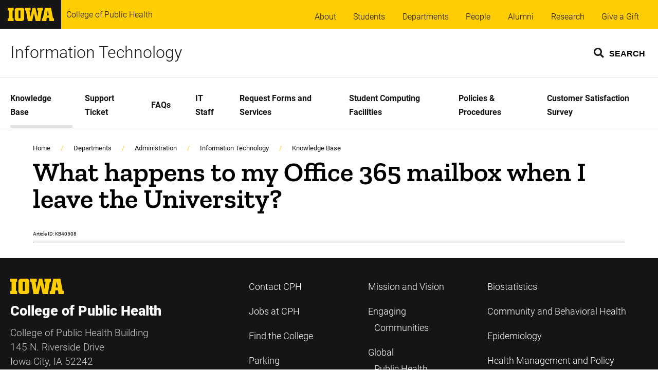

--- FILE ---
content_type: text/html; charset=UTF-8
request_url: https://www.public-health.uiowa.edu/it/support/kb40508/
body_size: 16383
content:
<!doctype html>
<html lang="en-US" class="no-js" dir="ltr">
<head>
	<meta charset="UTF-8">
	<meta name="viewport" content="width=device-width, initial-scale=1">
	<link rel="profile" href="https://gmpg.org/xfn/11">
	<link rel="mask-icon" href="/wp-content/themes/uiowacph/img/safari-pinned-tab.svg" />
	<link rel="icon" sizes="16x16" href="/wp-content/themes/uiowacph/img/favicon-16x16.png" />
	<link rel="icon" sizes="32x32" href="/wp-content/themes/uiowacph/img/favicon-32x32.png" />
	<link rel="icon" sizes="96x96" href="/wp-content/themes/uiowacph/img/favicon-96x96.png" />
	<link rel="icon" sizes="192x192" href="/wp-content/themes/uiowacph/img/android-chrome-192x192.png" />
	<link rel="apple-touch-icon" href="/wp-content/themes/uiowacph/img/apple-touch-icon-60x60.png" />
	<link rel="apple-touch-icon" sizes="72x72" href="/wp-content/themes/uiowacph/img/apple-touch-icon-72x72.png" />
	<link rel="apple-touch-icon" sizes="76x76" href="/wp-content/themes/uiowacph/img/apple-touch-icon-76x76.png" />
	<link rel="apple-touch-icon" sizes="114x114" href="/wp-content/themes/uiowacph/img/apple-touch-icon-114x114.png" />
	<link rel="apple-touch-icon" sizes="120x120" href="/wp-content/themes/uiowacph/img/apple-touch-icon-120x120.png" />
	<link rel="apple-touch-icon" sizes="144x144" href="/wp-content/themes/uiowacph/img/apple-touch-icon-144x144.png" />
	<link rel="apple-touch-icon" sizes="152x152" href="/wp-content/themes/uiowacph/img/apple-touch-icon-152x152.png" />
	<link rel="apple-touch-icon" sizes="180x180" href="/wp-content/themes/uiowacph/img/apple-touch-icon-180x180.png" />
	<link rel="apple-touch-icon-precomposed" sizes="180x180" href="/wp-content/themes/uiowacph/img/apple-touch-icon-precomposed.png" />
	<title>What happens to my Office 365 mailbox when I leave the University? &#8211; University of Iowa College of Public Health</title>
<meta name='robots' content='max-image-preview:large' />
<link rel='dns-prefetch' href='//www.googletagmanager.com' />
<link rel='dns-prefetch' href='//use.fontawesome.com' />
<link rel="alternate" type="application/rss+xml" title="University of Iowa College of Public Health &raquo; Feed" href="https://www.public-health.uiowa.edu/feed/" />
<link rel="alternate" type="application/rss+xml" title="University of Iowa College of Public Health &raquo; Comments Feed" href="https://www.public-health.uiowa.edu/comments/feed/" />
<link rel="alternate" title="oEmbed (JSON)" type="application/json+oembed" href="https://www.public-health.uiowa.edu/wp-json/oembed/1.0/embed?url=https%3A%2F%2Fwww.public-health.uiowa.edu%2Fit%2Fsupport%2Fkb40508%2F" />
<link rel="alternate" title="oEmbed (XML)" type="text/xml+oembed" href="https://www.public-health.uiowa.edu/wp-json/oembed/1.0/embed?url=https%3A%2F%2Fwww.public-health.uiowa.edu%2Fit%2Fsupport%2Fkb40508%2F&#038;format=xml" />
		<!-- This site uses the Google Analytics by MonsterInsights plugin v9.11.1 - Using Analytics tracking - https://www.monsterinsights.com/ -->
							<script src="//www.googletagmanager.com/gtag/js?id=G-778L0SJ003"  data-cfasync="false" data-wpfc-render="false" async></script>
			<script data-cfasync="false" data-wpfc-render="false">
				var mi_version = '9.11.1';
				var mi_track_user = true;
				var mi_no_track_reason = '';
								var MonsterInsightsDefaultLocations = {"page_location":"https:\/\/www.public-health.uiowa.edu\/it\/support\/kb40508\/"};
								if ( typeof MonsterInsightsPrivacyGuardFilter === 'function' ) {
					var MonsterInsightsLocations = (typeof MonsterInsightsExcludeQuery === 'object') ? MonsterInsightsPrivacyGuardFilter( MonsterInsightsExcludeQuery ) : MonsterInsightsPrivacyGuardFilter( MonsterInsightsDefaultLocations );
				} else {
					var MonsterInsightsLocations = (typeof MonsterInsightsExcludeQuery === 'object') ? MonsterInsightsExcludeQuery : MonsterInsightsDefaultLocations;
				}

								var disableStrs = [
										'ga-disable-G-778L0SJ003',
									];

				/* Function to detect opted out users */
				function __gtagTrackerIsOptedOut() {
					for (var index = 0; index < disableStrs.length; index++) {
						if (document.cookie.indexOf(disableStrs[index] + '=true') > -1) {
							return true;
						}
					}

					return false;
				}

				/* Disable tracking if the opt-out cookie exists. */
				if (__gtagTrackerIsOptedOut()) {
					for (var index = 0; index < disableStrs.length; index++) {
						window[disableStrs[index]] = true;
					}
				}

				/* Opt-out function */
				function __gtagTrackerOptout() {
					for (var index = 0; index < disableStrs.length; index++) {
						document.cookie = disableStrs[index] + '=true; expires=Thu, 31 Dec 2099 23:59:59 UTC; path=/';
						window[disableStrs[index]] = true;
					}
				}

				if ('undefined' === typeof gaOptout) {
					function gaOptout() {
						__gtagTrackerOptout();
					}
				}
								window.dataLayer = window.dataLayer || [];

				window.MonsterInsightsDualTracker = {
					helpers: {},
					trackers: {},
				};
				if (mi_track_user) {
					function __gtagDataLayer() {
						dataLayer.push(arguments);
					}

					function __gtagTracker(type, name, parameters) {
						if (!parameters) {
							parameters = {};
						}

						if (parameters.send_to) {
							__gtagDataLayer.apply(null, arguments);
							return;
						}

						if (type === 'event') {
														parameters.send_to = monsterinsights_frontend.v4_id;
							var hookName = name;
							if (typeof parameters['event_category'] !== 'undefined') {
								hookName = parameters['event_category'] + ':' + name;
							}

							if (typeof MonsterInsightsDualTracker.trackers[hookName] !== 'undefined') {
								MonsterInsightsDualTracker.trackers[hookName](parameters);
							} else {
								__gtagDataLayer('event', name, parameters);
							}
							
						} else {
							__gtagDataLayer.apply(null, arguments);
						}
					}

					__gtagTracker('js', new Date());
					__gtagTracker('set', {
						'developer_id.dZGIzZG': true,
											});
					if ( MonsterInsightsLocations.page_location ) {
						__gtagTracker('set', MonsterInsightsLocations);
					}
										__gtagTracker('config', 'G-778L0SJ003', {"forceSSL":"true","anonymize_ip":"true"} );
										window.gtag = __gtagTracker;										(function () {
						/* https://developers.google.com/analytics/devguides/collection/analyticsjs/ */
						/* ga and __gaTracker compatibility shim. */
						var noopfn = function () {
							return null;
						};
						var newtracker = function () {
							return new Tracker();
						};
						var Tracker = function () {
							return null;
						};
						var p = Tracker.prototype;
						p.get = noopfn;
						p.set = noopfn;
						p.send = function () {
							var args = Array.prototype.slice.call(arguments);
							args.unshift('send');
							__gaTracker.apply(null, args);
						};
						var __gaTracker = function () {
							var len = arguments.length;
							if (len === 0) {
								return;
							}
							var f = arguments[len - 1];
							if (typeof f !== 'object' || f === null || typeof f.hitCallback !== 'function') {
								if ('send' === arguments[0]) {
									var hitConverted, hitObject = false, action;
									if ('event' === arguments[1]) {
										if ('undefined' !== typeof arguments[3]) {
											hitObject = {
												'eventAction': arguments[3],
												'eventCategory': arguments[2],
												'eventLabel': arguments[4],
												'value': arguments[5] ? arguments[5] : 1,
											}
										}
									}
									if ('pageview' === arguments[1]) {
										if ('undefined' !== typeof arguments[2]) {
											hitObject = {
												'eventAction': 'page_view',
												'page_path': arguments[2],
											}
										}
									}
									if (typeof arguments[2] === 'object') {
										hitObject = arguments[2];
									}
									if (typeof arguments[5] === 'object') {
										Object.assign(hitObject, arguments[5]);
									}
									if ('undefined' !== typeof arguments[1].hitType) {
										hitObject = arguments[1];
										if ('pageview' === hitObject.hitType) {
											hitObject.eventAction = 'page_view';
										}
									}
									if (hitObject) {
										action = 'timing' === arguments[1].hitType ? 'timing_complete' : hitObject.eventAction;
										hitConverted = mapArgs(hitObject);
										__gtagTracker('event', action, hitConverted);
									}
								}
								return;
							}

							function mapArgs(args) {
								var arg, hit = {};
								var gaMap = {
									'eventCategory': 'event_category',
									'eventAction': 'event_action',
									'eventLabel': 'event_label',
									'eventValue': 'event_value',
									'nonInteraction': 'non_interaction',
									'timingCategory': 'event_category',
									'timingVar': 'name',
									'timingValue': 'value',
									'timingLabel': 'event_label',
									'page': 'page_path',
									'location': 'page_location',
									'title': 'page_title',
									'referrer' : 'page_referrer',
								};
								for (arg in args) {
																		if (!(!args.hasOwnProperty(arg) || !gaMap.hasOwnProperty(arg))) {
										hit[gaMap[arg]] = args[arg];
									} else {
										hit[arg] = args[arg];
									}
								}
								return hit;
							}

							try {
								f.hitCallback();
							} catch (ex) {
							}
						};
						__gaTracker.create = newtracker;
						__gaTracker.getByName = newtracker;
						__gaTracker.getAll = function () {
							return [];
						};
						__gaTracker.remove = noopfn;
						__gaTracker.loaded = true;
						window['__gaTracker'] = __gaTracker;
					})();
									} else {
										console.log("");
					(function () {
						function __gtagTracker() {
							return null;
						}

						window['__gtagTracker'] = __gtagTracker;
						window['gtag'] = __gtagTracker;
					})();
									}
			</script>
							<!-- / Google Analytics by MonsterInsights -->
		<style id='wp-img-auto-sizes-contain-inline-css'>
img:is([sizes=auto i],[sizes^="auto," i]){contain-intrinsic-size:3000px 1500px}
/*# sourceURL=wp-img-auto-sizes-contain-inline-css */
</style>
<style id='wp-emoji-styles-inline-css'>

	img.wp-smiley, img.emoji {
		display: inline !important;
		border: none !important;
		box-shadow: none !important;
		height: 1em !important;
		width: 1em !important;
		margin: 0 0.07em !important;
		vertical-align: -0.1em !important;
		background: none !important;
		padding: 0 !important;
	}
/*# sourceURL=wp-emoji-styles-inline-css */
</style>
<link rel='stylesheet' id='wp-block-library-css' href='https://www.public-health.uiowa.edu/wp-includes/css/dist/block-library/style.min.css?ver=6.9' media='all' />
<style id='global-styles-inline-css'>
:root{--wp--preset--aspect-ratio--square: 1;--wp--preset--aspect-ratio--4-3: 4/3;--wp--preset--aspect-ratio--3-4: 3/4;--wp--preset--aspect-ratio--3-2: 3/2;--wp--preset--aspect-ratio--2-3: 2/3;--wp--preset--aspect-ratio--16-9: 16/9;--wp--preset--aspect-ratio--9-16: 9/16;--wp--preset--color--black: #000000;--wp--preset--color--cyan-bluish-gray: #abb8c3;--wp--preset--color--white: #ffffff;--wp--preset--color--pale-pink: #f78da7;--wp--preset--color--vivid-red: #cf2e2e;--wp--preset--color--luminous-vivid-orange: #ff6900;--wp--preset--color--luminous-vivid-amber: #fcb900;--wp--preset--color--light-green-cyan: #7bdcb5;--wp--preset--color--vivid-green-cyan: #00d084;--wp--preset--color--pale-cyan-blue: #8ed1fc;--wp--preset--color--vivid-cyan-blue: #0693e3;--wp--preset--color--vivid-purple: #9b51e0;--wp--preset--color--primary: #ffcd00;--wp--preset--color--secondary: #151515;--wp--preset--color--uids-black: #000000;--wp--preset--color--light-background: #f3f3f3;--wp--preset--color--dark-background: #63666a;--wp--preset--color--accessible-gray: #595959;--wp--preset--color--borders: #e5e5e5;--wp--preset--color--warm-accent: #bd472a;--wp--preset--color--cool-accent: #00664f;--wp--preset--color--link: #00558c;--wp--preset--gradient--vivid-cyan-blue-to-vivid-purple: linear-gradient(135deg,rgb(6,147,227) 0%,rgb(155,81,224) 100%);--wp--preset--gradient--light-green-cyan-to-vivid-green-cyan: linear-gradient(135deg,rgb(122,220,180) 0%,rgb(0,208,130) 100%);--wp--preset--gradient--luminous-vivid-amber-to-luminous-vivid-orange: linear-gradient(135deg,rgb(252,185,0) 0%,rgb(255,105,0) 100%);--wp--preset--gradient--luminous-vivid-orange-to-vivid-red: linear-gradient(135deg,rgb(255,105,0) 0%,rgb(207,46,46) 100%);--wp--preset--gradient--very-light-gray-to-cyan-bluish-gray: linear-gradient(135deg,rgb(238,238,238) 0%,rgb(169,184,195) 100%);--wp--preset--gradient--cool-to-warm-spectrum: linear-gradient(135deg,rgb(74,234,220) 0%,rgb(151,120,209) 20%,rgb(207,42,186) 40%,rgb(238,44,130) 60%,rgb(251,105,98) 80%,rgb(254,248,76) 100%);--wp--preset--gradient--blush-light-purple: linear-gradient(135deg,rgb(255,206,236) 0%,rgb(152,150,240) 100%);--wp--preset--gradient--blush-bordeaux: linear-gradient(135deg,rgb(254,205,165) 0%,rgb(254,45,45) 50%,rgb(107,0,62) 100%);--wp--preset--gradient--luminous-dusk: linear-gradient(135deg,rgb(255,203,112) 0%,rgb(199,81,192) 50%,rgb(65,88,208) 100%);--wp--preset--gradient--pale-ocean: linear-gradient(135deg,rgb(255,245,203) 0%,rgb(182,227,212) 50%,rgb(51,167,181) 100%);--wp--preset--gradient--electric-grass: linear-gradient(135deg,rgb(202,248,128) 0%,rgb(113,206,126) 100%);--wp--preset--gradient--midnight: linear-gradient(135deg,rgb(2,3,129) 0%,rgb(40,116,252) 100%);--wp--preset--gradient--trans-to-black-tb: linear-gradient(to bottom,rgba(0,0,0,0) 0%, rgb(0,0,0,1) 100%);--wp--preset--font-size--small: clamp(0.875rem, 0.875rem + ((1vw - 0.2rem) * 0.281), 1.1rem);--wp--preset--font-size--medium: clamp(1.3rem, calc(0.2254vw + 1.2155rem), 1.4rem);--wp--preset--font-size--large: clamp(1.65rem, calc(0.5915vw + 1.4282rem), 1.9125rem);--wp--preset--font-size--x-large: clamp(25.014px, 1.563rem + ((1vw - 3.2px) * 1.327), 42px);--wp--preset--font-size--tiny: 0.8rem;--wp--preset--font-size--extra-small: clamp(0.875rem, 0.875rem + ((1vw - 0.2rem) * 0.156), 1rem);--wp--preset--font-size--normal: clamp(0.875rem, 0.875rem + ((1vw - 0.2rem) * 0.406), 1.2rem);--wp--preset--font-size--big: clamp(1.45rem, calc(0.338vw + 1.3232rem), 1.6rem);--wp--preset--font-size--xl: clamp(1.95rem, calc(0.7887vw + 1.6542rem), 2.3rem);--wp--preset--font-size--xxl: clamp(2.3rem, calc(2.3662vw + 1.4127rem), 3.35rem);--wp--preset--font-size--xxxl: clamp(2.5rem, calc(4.9577vw + 0.6408rem), 4.7rem);--wp--preset--font-size--jumbo: clamp(3rem, calc(3rem + ((1vw - 0.48rem) * 8.6806)), 9.25rem);--wp--preset--font-size--massive: clamp(5.2rem, calc(5.2rem + ((1vw - 0.48rem) * 7.3611)), 10.5rem);--wp--preset--font-family--roboto: Roboto;--wp--preset--font-family--antonio: Antonio;--wp--preset--font-family--zilla-slab: Zilla Slab;--wp--preset--spacing--20: 0.44rem;--wp--preset--spacing--30: 0.67rem;--wp--preset--spacing--40: 1rem;--wp--preset--spacing--50: 1.5rem;--wp--preset--spacing--60: 2.25rem;--wp--preset--spacing--70: 3.38rem;--wp--preset--spacing--80: 5.06rem;--wp--preset--shadow--natural: 6px 6px 9px rgba(0, 0, 0, 0.2);--wp--preset--shadow--deep: 12px 12px 50px rgba(0, 0, 0, 0.4);--wp--preset--shadow--sharp: 6px 6px 0px rgba(0, 0, 0, 0.2);--wp--preset--shadow--outlined: 6px 6px 0px -3px rgb(255, 255, 255), 6px 6px rgb(0, 0, 0);--wp--preset--shadow--crisp: 6px 6px 0px rgb(0, 0, 0);}:root { --wp--style--global--content-size: 81.875rem;--wp--style--global--wide-size: 100%; }:where(body) { margin: 0; }.wp-site-blocks > .alignleft { float: left; margin-right: 2em; }.wp-site-blocks > .alignright { float: right; margin-left: 2em; }.wp-site-blocks > .aligncenter { justify-content: center; margin-left: auto; margin-right: auto; }:where(.wp-site-blocks) > * { margin-block-start: 24px; margin-block-end: 0; }:where(.wp-site-blocks) > :first-child { margin-block-start: 0; }:where(.wp-site-blocks) > :last-child { margin-block-end: 0; }:root { --wp--style--block-gap: 24px; }:root :where(.is-layout-flow) > :first-child{margin-block-start: 0;}:root :where(.is-layout-flow) > :last-child{margin-block-end: 0;}:root :where(.is-layout-flow) > *{margin-block-start: 24px;margin-block-end: 0;}:root :where(.is-layout-constrained) > :first-child{margin-block-start: 0;}:root :where(.is-layout-constrained) > :last-child{margin-block-end: 0;}:root :where(.is-layout-constrained) > *{margin-block-start: 24px;margin-block-end: 0;}:root :where(.is-layout-flex){gap: 24px;}:root :where(.is-layout-grid){gap: 24px;}.is-layout-flow > .alignleft{float: left;margin-inline-start: 0;margin-inline-end: 2em;}.is-layout-flow > .alignright{float: right;margin-inline-start: 2em;margin-inline-end: 0;}.is-layout-flow > .aligncenter{margin-left: auto !important;margin-right: auto !important;}.is-layout-constrained > .alignleft{float: left;margin-inline-start: 0;margin-inline-end: 2em;}.is-layout-constrained > .alignright{float: right;margin-inline-start: 2em;margin-inline-end: 0;}.is-layout-constrained > .aligncenter{margin-left: auto !important;margin-right: auto !important;}.is-layout-constrained > :where(:not(.alignleft):not(.alignright):not(.alignfull)){max-width: var(--wp--style--global--content-size);margin-left: auto !important;margin-right: auto !important;}.is-layout-constrained > .alignwide{max-width: var(--wp--style--global--wide-size);}body .is-layout-flex{display: flex;}.is-layout-flex{flex-wrap: wrap;align-items: center;}.is-layout-flex > :is(*, div){margin: 0;}body .is-layout-grid{display: grid;}.is-layout-grid > :is(*, div){margin: 0;}body{padding-top: 0px;padding-right: 0px;padding-bottom: 0px;padding-left: 0px;}a:where(:not(.wp-element-button)){text-decoration: underline;}:root :where(.wp-element-button, .wp-block-button__link){background-color: #32373c;border-width: 0;color: #fff;font-family: inherit;font-size: inherit;font-style: inherit;font-weight: inherit;letter-spacing: inherit;line-height: inherit;padding-top: calc(0.667em + 2px);padding-right: calc(1.333em + 2px);padding-bottom: calc(0.667em + 2px);padding-left: calc(1.333em + 2px);text-decoration: none;text-transform: inherit;}.has-black-color{color: var(--wp--preset--color--black) !important;}.has-cyan-bluish-gray-color{color: var(--wp--preset--color--cyan-bluish-gray) !important;}.has-white-color{color: var(--wp--preset--color--white) !important;}.has-pale-pink-color{color: var(--wp--preset--color--pale-pink) !important;}.has-vivid-red-color{color: var(--wp--preset--color--vivid-red) !important;}.has-luminous-vivid-orange-color{color: var(--wp--preset--color--luminous-vivid-orange) !important;}.has-luminous-vivid-amber-color{color: var(--wp--preset--color--luminous-vivid-amber) !important;}.has-light-green-cyan-color{color: var(--wp--preset--color--light-green-cyan) !important;}.has-vivid-green-cyan-color{color: var(--wp--preset--color--vivid-green-cyan) !important;}.has-pale-cyan-blue-color{color: var(--wp--preset--color--pale-cyan-blue) !important;}.has-vivid-cyan-blue-color{color: var(--wp--preset--color--vivid-cyan-blue) !important;}.has-vivid-purple-color{color: var(--wp--preset--color--vivid-purple) !important;}.has-primary-color{color: var(--wp--preset--color--primary) !important;}.has-secondary-color{color: var(--wp--preset--color--secondary) !important;}.has-uids-black-color{color: var(--wp--preset--color--uids-black) !important;}.has-light-background-color{color: var(--wp--preset--color--light-background) !important;}.has-dark-background-color{color: var(--wp--preset--color--dark-background) !important;}.has-accessible-gray-color{color: var(--wp--preset--color--accessible-gray) !important;}.has-borders-color{color: var(--wp--preset--color--borders) !important;}.has-warm-accent-color{color: var(--wp--preset--color--warm-accent) !important;}.has-cool-accent-color{color: var(--wp--preset--color--cool-accent) !important;}.has-link-color{color: var(--wp--preset--color--link) !important;}.has-black-background-color{background-color: var(--wp--preset--color--black) !important;}.has-cyan-bluish-gray-background-color{background-color: var(--wp--preset--color--cyan-bluish-gray) !important;}.has-white-background-color{background-color: var(--wp--preset--color--white) !important;}.has-pale-pink-background-color{background-color: var(--wp--preset--color--pale-pink) !important;}.has-vivid-red-background-color{background-color: var(--wp--preset--color--vivid-red) !important;}.has-luminous-vivid-orange-background-color{background-color: var(--wp--preset--color--luminous-vivid-orange) !important;}.has-luminous-vivid-amber-background-color{background-color: var(--wp--preset--color--luminous-vivid-amber) !important;}.has-light-green-cyan-background-color{background-color: var(--wp--preset--color--light-green-cyan) !important;}.has-vivid-green-cyan-background-color{background-color: var(--wp--preset--color--vivid-green-cyan) !important;}.has-pale-cyan-blue-background-color{background-color: var(--wp--preset--color--pale-cyan-blue) !important;}.has-vivid-cyan-blue-background-color{background-color: var(--wp--preset--color--vivid-cyan-blue) !important;}.has-vivid-purple-background-color{background-color: var(--wp--preset--color--vivid-purple) !important;}.has-primary-background-color{background-color: var(--wp--preset--color--primary) !important;}.has-secondary-background-color{background-color: var(--wp--preset--color--secondary) !important;}.has-uids-black-background-color{background-color: var(--wp--preset--color--uids-black) !important;}.has-light-background-background-color{background-color: var(--wp--preset--color--light-background) !important;}.has-dark-background-background-color{background-color: var(--wp--preset--color--dark-background) !important;}.has-accessible-gray-background-color{background-color: var(--wp--preset--color--accessible-gray) !important;}.has-borders-background-color{background-color: var(--wp--preset--color--borders) !important;}.has-warm-accent-background-color{background-color: var(--wp--preset--color--warm-accent) !important;}.has-cool-accent-background-color{background-color: var(--wp--preset--color--cool-accent) !important;}.has-link-background-color{background-color: var(--wp--preset--color--link) !important;}.has-black-border-color{border-color: var(--wp--preset--color--black) !important;}.has-cyan-bluish-gray-border-color{border-color: var(--wp--preset--color--cyan-bluish-gray) !important;}.has-white-border-color{border-color: var(--wp--preset--color--white) !important;}.has-pale-pink-border-color{border-color: var(--wp--preset--color--pale-pink) !important;}.has-vivid-red-border-color{border-color: var(--wp--preset--color--vivid-red) !important;}.has-luminous-vivid-orange-border-color{border-color: var(--wp--preset--color--luminous-vivid-orange) !important;}.has-luminous-vivid-amber-border-color{border-color: var(--wp--preset--color--luminous-vivid-amber) !important;}.has-light-green-cyan-border-color{border-color: var(--wp--preset--color--light-green-cyan) !important;}.has-vivid-green-cyan-border-color{border-color: var(--wp--preset--color--vivid-green-cyan) !important;}.has-pale-cyan-blue-border-color{border-color: var(--wp--preset--color--pale-cyan-blue) !important;}.has-vivid-cyan-blue-border-color{border-color: var(--wp--preset--color--vivid-cyan-blue) !important;}.has-vivid-purple-border-color{border-color: var(--wp--preset--color--vivid-purple) !important;}.has-primary-border-color{border-color: var(--wp--preset--color--primary) !important;}.has-secondary-border-color{border-color: var(--wp--preset--color--secondary) !important;}.has-uids-black-border-color{border-color: var(--wp--preset--color--uids-black) !important;}.has-light-background-border-color{border-color: var(--wp--preset--color--light-background) !important;}.has-dark-background-border-color{border-color: var(--wp--preset--color--dark-background) !important;}.has-accessible-gray-border-color{border-color: var(--wp--preset--color--accessible-gray) !important;}.has-borders-border-color{border-color: var(--wp--preset--color--borders) !important;}.has-warm-accent-border-color{border-color: var(--wp--preset--color--warm-accent) !important;}.has-cool-accent-border-color{border-color: var(--wp--preset--color--cool-accent) !important;}.has-link-border-color{border-color: var(--wp--preset--color--link) !important;}.has-vivid-cyan-blue-to-vivid-purple-gradient-background{background: var(--wp--preset--gradient--vivid-cyan-blue-to-vivid-purple) !important;}.has-light-green-cyan-to-vivid-green-cyan-gradient-background{background: var(--wp--preset--gradient--light-green-cyan-to-vivid-green-cyan) !important;}.has-luminous-vivid-amber-to-luminous-vivid-orange-gradient-background{background: var(--wp--preset--gradient--luminous-vivid-amber-to-luminous-vivid-orange) !important;}.has-luminous-vivid-orange-to-vivid-red-gradient-background{background: var(--wp--preset--gradient--luminous-vivid-orange-to-vivid-red) !important;}.has-very-light-gray-to-cyan-bluish-gray-gradient-background{background: var(--wp--preset--gradient--very-light-gray-to-cyan-bluish-gray) !important;}.has-cool-to-warm-spectrum-gradient-background{background: var(--wp--preset--gradient--cool-to-warm-spectrum) !important;}.has-blush-light-purple-gradient-background{background: var(--wp--preset--gradient--blush-light-purple) !important;}.has-blush-bordeaux-gradient-background{background: var(--wp--preset--gradient--blush-bordeaux) !important;}.has-luminous-dusk-gradient-background{background: var(--wp--preset--gradient--luminous-dusk) !important;}.has-pale-ocean-gradient-background{background: var(--wp--preset--gradient--pale-ocean) !important;}.has-electric-grass-gradient-background{background: var(--wp--preset--gradient--electric-grass) !important;}.has-midnight-gradient-background{background: var(--wp--preset--gradient--midnight) !important;}.has-trans-to-black-tb-gradient-background{background: var(--wp--preset--gradient--trans-to-black-tb) !important;}.has-small-font-size{font-size: var(--wp--preset--font-size--small) !important;}.has-medium-font-size{font-size: var(--wp--preset--font-size--medium) !important;}.has-large-font-size{font-size: var(--wp--preset--font-size--large) !important;}.has-x-large-font-size{font-size: var(--wp--preset--font-size--x-large) !important;}.has-tiny-font-size{font-size: var(--wp--preset--font-size--tiny) !important;}.has-extra-small-font-size{font-size: var(--wp--preset--font-size--extra-small) !important;}.has-normal-font-size{font-size: var(--wp--preset--font-size--normal) !important;}.has-big-font-size{font-size: var(--wp--preset--font-size--big) !important;}.has-xl-font-size{font-size: var(--wp--preset--font-size--xl) !important;}.has-xxl-font-size{font-size: var(--wp--preset--font-size--xxl) !important;}.has-xxxl-font-size{font-size: var(--wp--preset--font-size--xxxl) !important;}.has-jumbo-font-size{font-size: var(--wp--preset--font-size--jumbo) !important;}.has-massive-font-size{font-size: var(--wp--preset--font-size--massive) !important;}.has-roboto-font-family{font-family: var(--wp--preset--font-family--roboto) !important;}.has-antonio-font-family{font-family: var(--wp--preset--font-family--antonio) !important;}.has-zilla-slab-font-family{font-family: var(--wp--preset--font-family--zilla-slab) !important;}
/*# sourceURL=global-styles-inline-css */
</style>

<link rel='stylesheet' id='mediaelement-css' href='https://www.public-health.uiowa.edu/wp-includes/js/mediaelement/mediaelementplayer-legacy.min.css?ver=4.2.17' media='all' />
<link rel='stylesheet' id='wp-mediaelement-css' href='https://www.public-health.uiowa.edu/wp-includes/js/mediaelement/wp-mediaelement.min.css?ver=6.9' media='all' />
<link rel='stylesheet' id='view_editor_gutenberg_frontend_assets-css' href='https://www.public-health.uiowa.edu/wp-content/plugins/wp-views/public/css/views-frontend.css?ver=3.6.21' media='all' />
<style id='view_editor_gutenberg_frontend_assets-inline-css'>
.wpv-sort-list-dropdown.wpv-sort-list-dropdown-style-default > span.wpv-sort-list,.wpv-sort-list-dropdown.wpv-sort-list-dropdown-style-default .wpv-sort-list-item {border-color: #cdcdcd;}.wpv-sort-list-dropdown.wpv-sort-list-dropdown-style-default .wpv-sort-list-item a {color: #444;background-color: #fff;}.wpv-sort-list-dropdown.wpv-sort-list-dropdown-style-default a:hover,.wpv-sort-list-dropdown.wpv-sort-list-dropdown-style-default a:focus {color: #000;background-color: #eee;}.wpv-sort-list-dropdown.wpv-sort-list-dropdown-style-default .wpv-sort-list-item.wpv-sort-list-current a {color: #000;background-color: #eee;}
.wpv-sort-list-dropdown.wpv-sort-list-dropdown-style-default > span.wpv-sort-list,.wpv-sort-list-dropdown.wpv-sort-list-dropdown-style-default .wpv-sort-list-item {border-color: #cdcdcd;}.wpv-sort-list-dropdown.wpv-sort-list-dropdown-style-default .wpv-sort-list-item a {color: #444;background-color: #fff;}.wpv-sort-list-dropdown.wpv-sort-list-dropdown-style-default a:hover,.wpv-sort-list-dropdown.wpv-sort-list-dropdown-style-default a:focus {color: #000;background-color: #eee;}.wpv-sort-list-dropdown.wpv-sort-list-dropdown-style-default .wpv-sort-list-item.wpv-sort-list-current a {color: #000;background-color: #eee;}.wpv-sort-list-dropdown.wpv-sort-list-dropdown-style-grey > span.wpv-sort-list,.wpv-sort-list-dropdown.wpv-sort-list-dropdown-style-grey .wpv-sort-list-item {border-color: #cdcdcd;}.wpv-sort-list-dropdown.wpv-sort-list-dropdown-style-grey .wpv-sort-list-item a {color: #444;background-color: #eeeeee;}.wpv-sort-list-dropdown.wpv-sort-list-dropdown-style-grey a:hover,.wpv-sort-list-dropdown.wpv-sort-list-dropdown-style-grey a:focus {color: #000;background-color: #e5e5e5;}.wpv-sort-list-dropdown.wpv-sort-list-dropdown-style-grey .wpv-sort-list-item.wpv-sort-list-current a {color: #000;background-color: #e5e5e5;}
.wpv-sort-list-dropdown.wpv-sort-list-dropdown-style-default > span.wpv-sort-list,.wpv-sort-list-dropdown.wpv-sort-list-dropdown-style-default .wpv-sort-list-item {border-color: #cdcdcd;}.wpv-sort-list-dropdown.wpv-sort-list-dropdown-style-default .wpv-sort-list-item a {color: #444;background-color: #fff;}.wpv-sort-list-dropdown.wpv-sort-list-dropdown-style-default a:hover,.wpv-sort-list-dropdown.wpv-sort-list-dropdown-style-default a:focus {color: #000;background-color: #eee;}.wpv-sort-list-dropdown.wpv-sort-list-dropdown-style-default .wpv-sort-list-item.wpv-sort-list-current a {color: #000;background-color: #eee;}.wpv-sort-list-dropdown.wpv-sort-list-dropdown-style-grey > span.wpv-sort-list,.wpv-sort-list-dropdown.wpv-sort-list-dropdown-style-grey .wpv-sort-list-item {border-color: #cdcdcd;}.wpv-sort-list-dropdown.wpv-sort-list-dropdown-style-grey .wpv-sort-list-item a {color: #444;background-color: #eeeeee;}.wpv-sort-list-dropdown.wpv-sort-list-dropdown-style-grey a:hover,.wpv-sort-list-dropdown.wpv-sort-list-dropdown-style-grey a:focus {color: #000;background-color: #e5e5e5;}.wpv-sort-list-dropdown.wpv-sort-list-dropdown-style-grey .wpv-sort-list-item.wpv-sort-list-current a {color: #000;background-color: #e5e5e5;}.wpv-sort-list-dropdown.wpv-sort-list-dropdown-style-blue > span.wpv-sort-list,.wpv-sort-list-dropdown.wpv-sort-list-dropdown-style-blue .wpv-sort-list-item {border-color: #0099cc;}.wpv-sort-list-dropdown.wpv-sort-list-dropdown-style-blue .wpv-sort-list-item a {color: #444;background-color: #cbddeb;}.wpv-sort-list-dropdown.wpv-sort-list-dropdown-style-blue a:hover,.wpv-sort-list-dropdown.wpv-sort-list-dropdown-style-blue a:focus {color: #000;background-color: #95bedd;}.wpv-sort-list-dropdown.wpv-sort-list-dropdown-style-blue .wpv-sort-list-item.wpv-sort-list-current a {color: #000;background-color: #95bedd;}
/*# sourceURL=view_editor_gutenberg_frontend_assets-inline-css */
</style>
<style id='font-awesome-svg-styles-default-inline-css'>
.svg-inline--fa {
  display: inline-block;
  height: 1em;
  overflow: visible;
  vertical-align: -.125em;
}
/*# sourceURL=font-awesome-svg-styles-default-inline-css */
</style>
<link rel='stylesheet' id='font-awesome-svg-styles-css' href='https://www.public-health.uiowa.edu/wp-content/uploads/font-awesome/v5.11.2/css/svg-with-js.css' media='all' />
<style id='font-awesome-svg-styles-inline-css'>
   .wp-block-font-awesome-icon svg::before,
   .wp-rich-text-font-awesome-icon svg::before {content: unset;}
/*# sourceURL=font-awesome-svg-styles-inline-css */
</style>
<link rel='stylesheet' id='pb-accordion-blocks-style-css' href='https://www.public-health.uiowa.edu/wp-content/plugins/accordion-blocks/build/index.css?ver=1.5.0' media='all' />
<link rel='stylesheet' id='panellium-css-css' href='https://www.public-health.uiowa.edu/wp-content/plugins/wpvr/public/lib/pannellum/src/css/pannellum.css?ver=1' media='all' />
<link rel='stylesheet' id='videojs-css-css' href='https://www.public-health.uiowa.edu/wp-content/plugins/wpvr/public/lib/pannellum/src/css/video-js.css?ver=1' media='all' />
<link rel='stylesheet' id='videojs-vr-css-css' href='https://www.public-health.uiowa.edu/wp-content/plugins/wpvr/public/lib/videojs-vr/videojs-vr.css?ver=1' media='all' />
<link rel='stylesheet' id='owl-css-css' href='https://www.public-health.uiowa.edu/wp-content/plugins/wpvr/public/css/owl.carousel.css?ver=8.5.53' media='all' />
<link rel='stylesheet' id='wpvr-css' href='https://www.public-health.uiowa.edu/wp-content/plugins/wpvr/public/css/wpvr-public.css?ver=8.5.53' media='all' />
<link rel='stylesheet' id='uids-base-style-css' href='https://www.public-health.uiowa.edu/wp-content/themes/uiowacph/uids-base.css?ver=6.9' media='all' />
<link rel='stylesheet' id='uiowa-style-css' href='https://www.public-health.uiowa.edu/wp-content/themes/uiowacph/uids.css?ver=6.9' media='all' />
<link rel='stylesheet' id='uiowa-banner-style-css' href='https://www.public-health.uiowa.edu/wp-content/themes/uiowacph/banner.css?ver=6.9' media='all' />
<link rel='stylesheet' id='uiowacph-style-css' href='https://www.public-health.uiowa.edu/wp-content/themes/uiowacph/style.css?ver=1.0.0' media='all' />
<link rel='stylesheet' id='uiowacph-mod-style-css' href='https://www.public-health.uiowa.edu/wp-content/themes/uiowacph/mod.css?ver=6.9' media='all' />
<link rel='stylesheet' id='font-awesome-official-css' href='https://use.fontawesome.com/releases/v5.11.2/css/all.css' media='all' integrity="sha384-KA6wR/X5RY4zFAHpv/CnoG2UW1uogYfdnP67Uv7eULvTveboZJg0qUpmJZb5VqzN" crossorigin="anonymous" />
<link rel='stylesheet' id='toolset-maps-fixes-css' href='//www.public-health.uiowa.edu/wp-content/plugins/toolset-maps/resources/css/toolset_maps_fixes.css?ver=2.2.1' media='all' />
<link rel='stylesheet' id='__EPYT__style-css' href='https://www.public-health.uiowa.edu/wp-content/plugins/youtube-embed-plus/styles/ytprefs.min.css?ver=14.2.4' media='all' />
<style id='__EPYT__style-inline-css'>

                .epyt-gallery-thumb {
                        width: 33.333%;
                }
                
/*# sourceURL=__EPYT__style-inline-css */
</style>
<link rel='stylesheet' id='wp-add-custom-css-css' href='https://www.public-health.uiowa.edu?display_custom_css=css&#038;ver=6.9' media='all' />
<link rel='stylesheet' id='font-awesome-official-v4shim-css' href='https://use.fontawesome.com/releases/v5.11.2/css/v4-shims.css' media='all' integrity="sha384-/EdpJd7d6gGFiQ/vhh7iOjiZdf4+6K4al/XrX6FxxZwDSrAdWxAynr4p/EA/vyPQ" crossorigin="anonymous" />
<style id='font-awesome-official-v4shim-inline-css'>
@font-face {
font-family: "FontAwesome";
font-display: block;
src: url("https://use.fontawesome.com/releases/v5.11.2/webfonts/fa-brands-400.eot"),
		url("https://use.fontawesome.com/releases/v5.11.2/webfonts/fa-brands-400.eot?#iefix") format("embedded-opentype"),
		url("https://use.fontawesome.com/releases/v5.11.2/webfonts/fa-brands-400.woff2") format("woff2"),
		url("https://use.fontawesome.com/releases/v5.11.2/webfonts/fa-brands-400.woff") format("woff"),
		url("https://use.fontawesome.com/releases/v5.11.2/webfonts/fa-brands-400.ttf") format("truetype"),
		url("https://use.fontawesome.com/releases/v5.11.2/webfonts/fa-brands-400.svg#fontawesome") format("svg");
}

@font-face {
font-family: "FontAwesome";
font-display: block;
src: url("https://use.fontawesome.com/releases/v5.11.2/webfonts/fa-solid-900.eot"),
		url("https://use.fontawesome.com/releases/v5.11.2/webfonts/fa-solid-900.eot?#iefix") format("embedded-opentype"),
		url("https://use.fontawesome.com/releases/v5.11.2/webfonts/fa-solid-900.woff2") format("woff2"),
		url("https://use.fontawesome.com/releases/v5.11.2/webfonts/fa-solid-900.woff") format("woff"),
		url("https://use.fontawesome.com/releases/v5.11.2/webfonts/fa-solid-900.ttf") format("truetype"),
		url("https://use.fontawesome.com/releases/v5.11.2/webfonts/fa-solid-900.svg#fontawesome") format("svg");
}

@font-face {
font-family: "FontAwesome";
font-display: block;
src: url("https://use.fontawesome.com/releases/v5.11.2/webfonts/fa-regular-400.eot"),
		url("https://use.fontawesome.com/releases/v5.11.2/webfonts/fa-regular-400.eot?#iefix") format("embedded-opentype"),
		url("https://use.fontawesome.com/releases/v5.11.2/webfonts/fa-regular-400.woff2") format("woff2"),
		url("https://use.fontawesome.com/releases/v5.11.2/webfonts/fa-regular-400.woff") format("woff"),
		url("https://use.fontawesome.com/releases/v5.11.2/webfonts/fa-regular-400.ttf") format("truetype"),
		url("https://use.fontawesome.com/releases/v5.11.2/webfonts/fa-regular-400.svg#fontawesome") format("svg");
unicode-range: U+F004-F005,U+F007,U+F017,U+F022,U+F024,U+F02E,U+F03E,U+F044,U+F057-F059,U+F06E,U+F070,U+F075,U+F07B-F07C,U+F080,U+F086,U+F089,U+F094,U+F09D,U+F0A0,U+F0A4-F0A7,U+F0C5,U+F0C7-F0C8,U+F0E0,U+F0EB,U+F0F3,U+F0F8,U+F0FE,U+F111,U+F118-F11A,U+F11C,U+F133,U+F144,U+F146,U+F14A,U+F14D-F14E,U+F150-F152,U+F15B-F15C,U+F164-F165,U+F185-F186,U+F191-F192,U+F1AD,U+F1C1-F1C9,U+F1CD,U+F1D8,U+F1E3,U+F1EA,U+F1F6,U+F1F9,U+F20A,U+F247-F249,U+F24D,U+F254-F25B,U+F25D,U+F267,U+F271-F274,U+F279,U+F28B,U+F28D,U+F2B5-F2B6,U+F2B9,U+F2BB,U+F2BD,U+F2C1-F2C2,U+F2D0,U+F2D2,U+F2DC,U+F2ED,U+F328,U+F358-F35B,U+F3A5,U+F3D1,U+F410,U+F4AD;
}
/*# sourceURL=font-awesome-official-v4shim-inline-css */
</style>
<script src="https://www.public-health.uiowa.edu/wp-content/plugins/wp-views/vendor/toolset/common-es/public/toolset-common-es-frontend.js?ver=175000" id="toolset-common-es-frontend-js"></script>
<script src="https://www.public-health.uiowa.edu/wp-content/plugins/google-analytics-for-wordpress/assets/js/frontend-gtag.min.js?ver=9.11.1" id="monsterinsights-frontend-script-js" async data-wp-strategy="async"></script>
<script data-cfasync="false" data-wpfc-render="false" id='monsterinsights-frontend-script-js-extra'>var monsterinsights_frontend = {"js_events_tracking":"true","download_extensions":"doc,pdf,ppt,zip,xls,docx,pptx,xlsx","inbound_paths":"[]","home_url":"https:\/\/www.public-health.uiowa.edu","hash_tracking":"false","v4_id":"G-778L0SJ003"};</script>
<script src="https://www.public-health.uiowa.edu/wp-includes/js/jquery/jquery.min.js?ver=3.7.1" id="jquery-core-js"></script>
<script src="https://www.public-health.uiowa.edu/wp-includes/js/jquery/jquery-migrate.min.js?ver=3.4.1" id="jquery-migrate-js"></script>
<script src="https://www.public-health.uiowa.edu/wp-content/plugins/wpvr-pro/public/js/wpvr-pro-public.js?ver=6.6.21" id="wpvr-pro-js"></script>
<script src="https://www.public-health.uiowa.edu/wp-content/plugins/wpvr-pro/public/lib/pannellum/src/js/pannellum.js?ver=1" id="panellium-js-js"></script>
<script src="https://www.public-health.uiowa.edu/wp-content/plugins/wpvr-pro/public/lib/pannellum/src/js/libpannellum.js?ver=1" id="panelliumlib-js-js"></script>
<script src="https://www.public-health.uiowa.edu/wp-content/plugins/wpvr-pro/admin/lib/video.js?ver=1" id="videojs-js-js"></script>
<script src="https://www.public-health.uiowa.edu/wp-content/plugins/wpvr-pro/admin/lib/videojs-vr/videojs-vr.js?ver=1" id="videojsvr-js-js"></script>
<script src="https://www.public-health.uiowa.edu/wp-content/plugins/wpvr-pro/admin/lib/pannellum/src/js/videojs-pannellum-plugin.js?ver=1" id="panelliumvid-js-js"></script>
<script src="https://www.public-health.uiowa.edu/wp-content/plugins/wpvr-pro/admin/js/owl.carousel.js?ver=6.9" id="owl-js"></script>
<script src="https://www.public-health.uiowa.edu/wp-content/plugins/wpvr-pro/admin/js/jquery.cookie.js?ver=1" id="jquery_cookie-js"></script>
<script id="wpvr-js-extra">
var wpvr_public = {"notice_active":"false","notice":"Flip the phone to landscape mode for a better experience of the tour.","is_pro_active":"1","is_license_active":"1"};
//# sourceURL=wpvr-js-extra
</script>
<script src="https://www.public-health.uiowa.edu/wp-content/plugins/wpvr-pro/admin/js/wpvr-public.js?ver=6.9" id="wpvr-js"></script>

<!-- Google tag (gtag.js) snippet added by Site Kit -->
<!-- Google Analytics snippet added by Site Kit -->
<!-- Google Ads snippet added by Site Kit -->
<script src="https://www.googletagmanager.com/gtag/js?id=GT-NCNZ3JQ" id="google_gtagjs-js" async></script>
<script id="google_gtagjs-js-after">
window.dataLayer = window.dataLayer || [];function gtag(){dataLayer.push(arguments);}
gtag("set","linker",{"domains":["www.public-health.uiowa.edu"]});
gtag("js", new Date());
gtag("set", "developer_id.dZTNiMT", true);
gtag("config", "GT-NCNZ3JQ");
gtag("config", "AW-17863700776");
 window._googlesitekit = window._googlesitekit || {}; window._googlesitekit.throttledEvents = []; window._googlesitekit.gtagEvent = (name, data) => { var key = JSON.stringify( { name, data } ); if ( !! window._googlesitekit.throttledEvents[ key ] ) { return; } window._googlesitekit.throttledEvents[ key ] = true; setTimeout( () => { delete window._googlesitekit.throttledEvents[ key ]; }, 5 ); gtag( "event", name, { ...data, event_source: "site-kit" } ); }; 
//# sourceURL=google_gtagjs-js-after
</script>
<script id="__ytprefs__-js-extra">
var _EPYT_ = {"ajaxurl":"https://www.public-health.uiowa.edu/wp-admin/admin-ajax.php","security":"ae86cd7472","gallery_scrolloffset":"20","eppathtoscripts":"https://www.public-health.uiowa.edu/wp-content/plugins/youtube-embed-plus/scripts/","eppath":"https://www.public-health.uiowa.edu/wp-content/plugins/youtube-embed-plus/","epresponsiveselector":"[\"iframe.__youtube_prefs__\"]","epdovol":"1","version":"14.2.4","evselector":"iframe.__youtube_prefs__[src], iframe[src*=\"youtube.com/embed/\"], iframe[src*=\"youtube-nocookie.com/embed/\"]","ajax_compat":"","maxres_facade":"eager","ytapi_load":"light","pause_others":"","stopMobileBuffer":"1","facade_mode":"","not_live_on_channel":""};
//# sourceURL=__ytprefs__-js-extra
</script>
<script src="https://www.public-health.uiowa.edu/wp-content/plugins/youtube-embed-plus/scripts/ytprefs.min.js?ver=14.2.4" id="__ytprefs__-js"></script>
<link rel="https://api.w.org/" href="https://www.public-health.uiowa.edu/wp-json/" /><link rel="alternate" title="JSON" type="application/json" href="https://www.public-health.uiowa.edu/wp-json/wp/v2/pages/40508" /><meta name="generator" content="WordPress 6.9" />
<link rel="canonical" href="https://www.public-health.uiowa.edu/it/support/kb40508/" />
<link rel='shortlink' href='https://www.public-health.uiowa.edu/?p=40508' />
<meta name="generator" content="Site Kit by Google 1.170.0" /><script>document.documentElement.className += " js";</script>
 <script> window.addEventListener("load",function(){ var c={script:false,link:false}; function ls(s) { if(!['script','link'].includes(s)||c[s]){return;}c[s]=true; var d=document,f=d.getElementsByTagName(s)[0],j=d.createElement(s); if(s==='script'){j.async=true;j.src='https://www.public-health.uiowa.edu/wp-content/plugins/wp-views/vendor/toolset/blocks/public/js/frontend.js?v=1.6.17';}else{ j.rel='stylesheet';j.href='https://www.public-health.uiowa.edu/wp-content/plugins/wp-views/vendor/toolset/blocks/public/css/style.css?v=1.6.17';} f.parentNode.insertBefore(j, f); }; function ex(){ls('script');ls('link')} window.addEventListener("scroll", ex, {once: true}); if (('IntersectionObserver' in window) && ('IntersectionObserverEntry' in window) && ('intersectionRatio' in window.IntersectionObserverEntry.prototype)) { var i = 0, fb = document.querySelectorAll("[class^='tb-']"), o = new IntersectionObserver(es => { es.forEach(e => { o.unobserve(e.target); if (e.intersectionRatio > 0) { ex();o.disconnect();}else{ i++;if(fb.length>i){o.observe(fb[i])}} }) }); if (fb.length) { o.observe(fb[i]) } } }) </script>
	<noscript>
		<link rel="stylesheet" href="https://www.public-health.uiowa.edu/wp-content/plugins/wp-views/vendor/toolset/blocks/public/css/style.css">
	</noscript><style class='wp-fonts-local'>
@font-face{font-family:Roboto;font-style:normal;font-weight:300;font-display:fallback;src:url('https://www.public-health.uiowa.edu/wp-content/themes/uiowacph/fonts/roboto-v20-latin-300.woff2') format('woff2'), url('https://www.public-health.uiowa.edu/wp-content/themes/uiowacph/fonts/roboto-v20-latin-300.woff') format('woff');}
@font-face{font-family:Roboto;font-style:normal;font-weight:500;font-display:fallback;src:url('https://www.public-health.uiowa.edu/wp-content/themes/uiowacph/fonts/roboto-v20-latin-500.woff2') format('woff2');}
@font-face{font-family:Roboto;font-style:normal;font-weight:700;font-display:fallback;src:url('https://www.public-health.uiowa.edu/wp-content/themes/uiowacph/fonts/roboto-v20-latin-700.woff2') format('woff2'), url('https://www.public-health.uiowa.edu/wp-content/themes/uiowacph/fonts/roboto-v20-latin-700.woff') format('woff');}
@font-face{font-family:Roboto;font-style:italic;font-weight:300;font-display:fallback;src:url('https://www.public-health.uiowa.edu/wp-content/themes/uiowacph/fonts/roboto-v20-latin-300italic.woff2') format('woff2'), url('https://www.public-health.uiowa.edu/wp-content/themes/uiowacph/fonts/roboto-v20-latin-300italic.woff') format('woff');}
@font-face{font-family:Roboto;font-style:normal;font-weight:400;font-display:fallback;src:url('https://www.public-health.uiowa.edu/wp-content/themes/uiowacph/fonts/roboto-v20-latin-regular.woff2') format('woff2'), url('https://www.public-health.uiowa.edu/wp-content/themes/uiowacph/fonts/roboto-v20-latin-regular.woff') format('woff');}
@font-face{font-family:Roboto;font-style:italic;font-weight:400;font-display:fallback;src:url('https://www.public-health.uiowa.edu/wp-content/themes/uiowacph/fonts/roboto-v20-latin-italic.woff2') format('woff2'), url('https://www.public-health.uiowa.edu/wp-content/themes/uiowacph/fonts/roboto-v20-latin-italic.woff') format('woff');}
@font-face{font-family:Roboto;font-style:italic;font-weight:500;font-display:fallback;src:url('https://www.public-health.uiowa.edu/wp-content/themes/uiowacph/fonts/roboto-v20-latin-500italic.woff2') format('woff2'), url('https://www.public-health.uiowa.edu/wp-content/themes/uiowacph/fonts/roboto-v20-latin-500italic.woff') format('woff');}
@font-face{font-family:Roboto;font-style:italic;font-weight:700;font-display:fallback;src:url('https://www.public-health.uiowa.edu/wp-content/themes/uiowacph/fonts/roboto-v20-latin-700italic.woff2') format('woff2'), url('https://www.public-health.uiowa.edu/wp-content/themes/uiowacph/fonts/roboto-v20-latin-700italic.woff') format('woff');}
@font-face{font-family:Antonio;font-style:normal;font-weight:300;font-display:fallback;src:url('https://www.public-health.uiowa.edu/wp-content/themes/uiowacph/fonts/antonio-light.woff2') format('woff2'), url('https://www.public-health.uiowa.edu/wp-content/themes/uiowacph/fonts/antonio-light.woff') format('woff');}
@font-face{font-family:Antonio;font-style:normal;font-weight:400;font-display:fallback;src:url('https://www.public-health.uiowa.edu/wp-content/themes/uiowacph/fonts/antonio-regular.woff2') format('woff2'), url('https://www.public-health.uiowa.edu/wp-content/themes/uiowacph/fonts/antonio-regular.woff') format('woff');}
@font-face{font-family:Antonio;font-style:normal;font-weight:700;font-display:fallback;src:url('https://www.public-health.uiowa.edu/wp-content/themes/uiowacph/fonts/antonio-bold.woff2') format('woff2');}
@font-face{font-family:"Zilla Slab";font-style:normal;font-weight:300;font-display:fallback;src:url('https://www.public-health.uiowa.edu/wp-content/themes/uiowacph/fonts/zilla-slab-v5-latin-300.woff2') format('woff2'), url('https://www.public-health.uiowa.edu/wp-content/themes/uiowacph/fonts/zilla-slab-v5-latin-300.woff') format('woff');}
@font-face{font-family:"Zilla Slab";font-style:normal;font-weight:400;font-display:fallback;src:url('https://www.public-health.uiowa.edu/wp-content/themes/uiowacph/fonts/zilla-slab-v5-latin-400.woff2') format('woff2'), url('https://www.public-health.uiowa.edu/wp-content/themes/uiowacph/fonts/zilla-slab-v5-latin-400.woff') format('woff');}
@font-face{font-family:"Zilla Slab";font-style:normal;font-weight:500;font-display:fallback;src:url('https://www.public-health.uiowa.edu/wp-content/themes/uiowacph/fonts/zilla-slab-v5-latin-500.woff2') format('woff2'), url('https://www.public-health.uiowa.edu/wp-content/themes/uiowacph/fonts/zilla-slab-v5-latin-500.woff') format('woff');}
@font-face{font-family:"Zilla Slab";font-style:normal;font-weight:600;font-display:fallback;src:url('https://www.public-health.uiowa.edu/wp-content/themes/uiowacph/fonts/zilla-slab-v5-latin-600.woff2') format('woff2'), url('https://www.public-health.uiowa.edu/wp-content/themes/uiowacph/fonts/zilla-slab-v5-latin-600.woff') format('woff');}
@font-face{font-family:"Zilla Slab";font-style:normal;font-weight:700;font-display:fallback;src:url('https://www.public-health.uiowa.edu/wp-content/themes/uiowacph/fonts/zilla-slab-v5-latin-700.woff2') format('woff2'), url('https://www.public-health.uiowa.edu/wp-content/themes/uiowacph/fonts/zilla-slab-v5-latin-700.woff') format('woff');}
@font-face{font-family:"Zilla Slab";font-style:italic;font-weight:300;font-display:fallback;src:url('https://www.public-health.uiowa.edu/wp-content/themes/uiowacph/fonts/zilla-slab-v5-latin-300italic.woff2') format('woff2'), url('https://www.public-health.uiowa.edu/wp-content/themes/uiowacph/fonts/zilla-slab-v5-latin-300italic.woff') format('woff');}
@font-face{font-family:"Zilla Slab";font-style:italic;font-weight:400;font-display:fallback;src:url('https://www.public-health.uiowa.edu/wp-content/themes/uiowacph/fonts/zilla-slab-v5-latin-400italic.woff2') format('woff2'), url('https://www.public-health.uiowa.edu/wp-content/themes/uiowacph/fonts/zilla-slab-v5-latin-400italic.woff') format('woff');}
@font-face{font-family:"Zilla Slab";font-style:italic;font-weight:500;font-display:fallback;src:url('https://www.public-health.uiowa.edu/wp-content/themes/uiowacph/fonts/zilla-slab-v5-latin-500italic.woff2') format('woff2'), url('https://www.public-health.uiowa.edu/wp-content/themes/uiowacph/fonts/zilla-slab-v5-latin-500italic.woff') format('woff');}
@font-face{font-family:"Zilla Slab";font-style:italic;font-weight:600;font-display:fallback;src:url('https://www.public-health.uiowa.edu/wp-content/themes/uiowacph/fonts/zilla-slab-v5-latin-600italic.woff2') format('woff2'), url('https://www.public-health.uiowa.edu/wp-content/themes/uiowacph/fonts/zilla-slab-v5-latin-600italic.woff') format('woff');}
@font-face{font-family:"Zilla Slab";font-style:italic;font-weight:700;font-display:fallback;src:url('https://www.public-health.uiowa.edu/wp-content/themes/uiowacph/fonts/zilla-slab-v5-latin-700italic.woff2') format('woff2'), url('https://www.public-health.uiowa.edu/wp-content/themes/uiowacph/fonts/zilla-slab-v5-latin-700italic.woff') format('woff');}
</style>
<link rel="icon" href="https://www.public-health.uiowa.edu/wp-content/uploads/2020/06/apple-touch-icon-180x180-1-100x100.png" sizes="32x32" />
<link rel="icon" href="https://www.public-health.uiowa.edu/wp-content/uploads/2020/06/apple-touch-icon-180x180-1.png" sizes="192x192" />
<link rel="apple-touch-icon" href="https://www.public-health.uiowa.edu/wp-content/uploads/2020/06/apple-touch-icon-180x180-1.png" />
<meta name="msapplication-TileImage" content="https://www.public-health.uiowa.edu/wp-content/uploads/2020/06/apple-touch-icon-180x180-1.png" />
	<script>
		window.onload = function() {
			document.getElementById('uiowa-bar-search-form').onsubmit = function() {
				var txt = document.getElementById('edit-search-terms');
				txt.value = txt.value + " site:public-health.uiowa.edu";
			};
		};
	</script>
<link rel='stylesheet' id='it-support-article-css' href='https://www.public-health.uiowa.edu/wp-content/themes/uiowacph/it-support-article.css?ver=6.9' media='all' />
</head>

<body class="wp-singular page-template page-template-IT_Knowledge_Base_Article page-template-IT_Knowledge_Base_Article-php page page-id-40508 page-child parent-pageid-40240 wp-embed-responsive wp-theme-uiowacph no-sidebar">
	<div class="skip-link-region" role="region" aria-label="skip-link">
		<a href="#main-content" class="visually-hidden focusable skip-link" role="link" aria-label="skip to main content">
			Skip to main content
		</a>
	</div>
<div id="page" class="dialog-off-canvas-main-canvas" data-off-canvas-main-canvas>
		<header class="iowa-bar iowa-bar--narrow horizontal" data-uids-header>
			<div class="iowa-bar__container">
			  <div class="logo logo--tab">
				  <a href="https://www.uiowa.edu">
					  <div class="element-invisible">The University of Iowa</div>
					  <svg xmlns="http://www.w3.org/2000/svg" class="logo-icon" aria-labelledby="logo-header" role="img" viewBox="0 0 311.6 90.2">
						  <path class="st0" d="M40 18.8h-7.3v52.4H40v19H0v-19h7.3V18.8H0V0h40V18.8z" />
						  <path class="st0" d="M93.8 90.2h-29c-10.5 0-17.4-6.9-17.4-18.2V18.2C47.4 7 54.4 0 64.8 0h29c10.5 0 17.4 7 17.4 18.2V72C111.2 83.2 104.2 90.2 93.8 90.2zM85.6 71.2V18.8H73v52.4H85.6z" />
						  <path class="st0" d="M122.6 18.8h-6.4V0h38v18.9H147l6.5 43.4L167 0h19.2l14.4 62.3 5.2-43.4h-6.6V0h37.5v18.9h-6.2l-11.3 71.4h-30.6l-11.8-53.2 -12.1 53.1h-29.4L122.6 18.8z" />
						  <path class="st0" d="M230.1 71.2h6.9L250.7 0h41l13.5 71.2h6.4v19H281l-2.9-22h-15.2l-2.7 22h-30L230.1 71.2 230.1 71.2zM276.5 51.7l-5.8-36.4 -6 36.4H276.5z" />
						  <image src="../../images/uiowa-primary.png">
							  <title id="logo-header">University of Iowa</title>
						  </image>
					  </svg>
				  </a>
			  </div>
			  <div class="parent-site-name">
				  				  <a href="https://www.public-health.uiowa.edu/" rel="home">
					  College of Public Health
				  </a>
				  			  </div>
		  </div><!-- .iowa-bar__container -->
		  <div class="iowa-bar__below horizontal">
              <div class="iowa-bar__container">
				  <h1 class="site-name">
				  <a href="/it/" id="category-name">Information Technology</a>				  </h1>
			      <div class="search-wrapper">
                      <div class="search-overlay" aria-expanded="false" aria-label="search tools for this site" aria-hidden="true">
                          <form class="uiowa-search--search-form search-google-appliance-search-form uids-content uids-search" aria-label="site search" role="search" data-drupal-selector="uiowa-search-form" action="https://uiowa.edu/search" method="get" id="uiowa-bar-search-form" target="_blank" accept-charset="UTF-8">
                              <label class="sr-only" for="edit-search-terms">Search</label>
                              <input placeholder="Search this site" data-drupal-selector="edit-search-terms" type="text" id="edit-search-terms" name="terms" value="" size="15" maxlength="256">
                              <button aria-label="Submit Search" type="Submit"><span>Submit Search</span></button>
							  <input type="hidden" id="sitesearch" name="sitesearch" value="www.public-health.uiowa.edu">
						  </form>
				      </div><!-- .search-overlay -->
                      <button type="button" class="search-button" role="button" aria-expanded="false" aria-label="Search">
	                      <span id="search-button-label">Search</span>
                      </button>
                  </div><!-- .search-wrapper -->
				  <nav role="navigation" aria-labelledby="block-uids-base-toplinks-menu" id="block-uids-base-toplinks" class="menu--top nav block block-menu navigation menu--top-links">
				    <h2 class="visually-hidden" id="block-uids-base-toplinks-menu">Top links</h2>
					    <ul id="menu-toplinks-navigation" class="menu"><li id="menu-item-67844" class="menu-item menu-item-type-post_type menu-item-object-page menu-item-67844"><a href="https://www.public-health.uiowa.edu/about-the-college/" class="sf-depth-1">About</a></li>
<li id="menu-item-62002" class="menu-item menu-item-type-post_type menu-item-object-page menu-item-62002"><a href="https://www.public-health.uiowa.edu/students/" class="sf-depth-1">Students</a></li>
<li id="menu-item-61995" class="menu-item menu-item-type-post_type menu-item-object-page menu-item-61995"><a href="https://www.public-health.uiowa.edu/departments/" class="sf-depth-1">Departments</a></li>
<li id="menu-item-228364" class="menu-item menu-item-type-custom menu-item-object-custom menu-item-228364"><a href="https://www.public-health.uiowa.edu/people-directory/" class="sf-depth-1">People</a></li>
<li id="menu-item-61997" class="menu-item menu-item-type-post_type menu-item-object-page menu-item-61997"><a href="https://www.public-health.uiowa.edu/alumni/" class="sf-depth-1">Alumni</a></li>
<li id="menu-item-61998" class="menu-item menu-item-type-post_type menu-item-object-page menu-item-61998"><a href="https://www.public-health.uiowa.edu/research/" class="sf-depth-1">Research</a></li>
<li id="menu-item-67845" class="menu-item menu-item-type-custom menu-item-object-custom menu-item-67845"><a href="https://givetoiowa.org/public-health/" class="sf-depth-1">Give a Gift</a></li>
</ul>				  </nav>
			  </div><!-- .iowa-bar__container -->
		  </div><!-- .iowa-bar__below horizontal -->
	    </header>  
		<nav class="nav--horizontal" aria-label="Primary menu">
      		<div class="page__container">
          		<div class="region region-primary-menu">
    				<div id="block-main-navigation-superfish-horizontal" class="block block-superfish block-superfishmain">
						<nav role="navigation" aria-label="Site main navigation">
							<h2 class="visually-hidden" id="site-main-nav">Site Main Navigation</h2>
							<ul id="superfish-main" class="menu sf-menu sf-main sf-horizontal sf-style-none sf-horiz-menu sf-js-enabled"><li id="menu-item-40740" class="menu-item menu-item-type-post_type menu-item-object-page current-page-ancestor menu-item-40740"><a href="https://www.public-health.uiowa.edu/it/support/" class="sf-depth-1">Knowledge Base</a></li>
<li id="menu-item-7310" class="menu-item menu-item-type-post_type menu-item-object-page menu-item-7310"><a href="https://www.public-health.uiowa.edu/it-support-ticket/" class="sf-depth-1">Support Ticket</a></li>
<li id="menu-item-3301" class="menu-item menu-item-type-post_type menu-item-object-page menu-item-3301"><a href="https://www.public-health.uiowa.edu/frequently-asked-questions/" class="sf-depth-1">FAQs</a></li>
<li id="menu-item-3302" class="menu-item menu-item-type-post_type menu-item-object-page menu-item-3302"><a href="https://www.public-health.uiowa.edu/it-staff/" class="sf-depth-1">IT Staff</a></li>
<li id="menu-item-54893" class="menu-item menu-item-type-post_type menu-item-object-page menu-item-54893"><a href="https://www.public-health.uiowa.edu/it/request-forms-and-services/" class="sf-depth-1">Request Forms and Services</a></li>
<li id="menu-item-3304" class="menu-item menu-item-type-post_type menu-item-object-page menu-item-3304"><a href="https://www.public-health.uiowa.edu/student-computing-facilities/" class="sf-depth-1">Student Computing Facilities</a></li>
<li id="menu-item-3307" class="menu-item menu-item-type-post_type menu-item-object-page menu-item-3307"><a href="https://www.public-health.uiowa.edu/security/" class="sf-depth-1">Policies &#038; Procedures</a></li>
<li id="menu-item-7283" class="menu-item menu-item-type-post_type menu-item-object-page menu-item-7283"><a href="https://www.public-health.uiowa.edu/it-customer-satisfaction/" class="sf-depth-1">Customer Satisfaction Survey</a></li>
</ul>						</nav>
					</div><!-- #block-main-navigation-superfish-horizontal -->
				</div><!-- .region region-primary menu -->
			</div><!-- .page__container -->
		</nav>
		<div id="hawk-alert">
		</div>
		<div id="primary" class="content-area">
<main id="main" class="site-main">
	<nav class="breadcrumb" role="navigation" aria-labelledby="system-breadcrumb"> 
		<h2 id="system-breadcrumb" class="visually-hidden">Breadcrumb</h2>
		<ol>
			<li><a href="/">Home</a></li>
			<li><a href="/departments/">Departments</a></li>
			<li><a href="/administration/">Administration</a></li>
			<li><a href="/it/">Information Technology</a></li>
			<li><a href="/it/support/">Knowledge Base</a></li>
		</ol>
	</nav>
<div class="it-support-article" id="main-content" itemscope itemtype="https://schema.org/Article"><div class="header" itemscope itemtype="https://schema.org/WPHeader"><h1 class="page-title bold-headline--serif bold-headline entry-title" itemprop="headline">What happens to my Office 365 mailbox when I leave the University?</h1><span class="article-id">Article ID: KB40508</span><hr></div><div id="it-support-article-body" class="body" itemprop="articleBody"><script>
    const ITS_ARTICLE_ID = 2452;  // Change this value to redirect to a different article
</script><script>
    $(document).on('click', 'pre', function () {
        if (this.select) {
            this.select();
        }
        else if (document.selection) {
            var range = document.body.createTextRange();
            range.moveToElementText(this);
            range.select();
        } else if (window.getSelection) {
            var range = document.createRange();
            range.selectNode(this);
            window.getSelection().addRange(range);
        }
    });
</script></div></div></main><!-- #main -->
</div><!-- #primary -->

<footer class="footer">
    <div class="footer__container footer__container--flex">
        <div class="footer__links footer__links--contact">

            <div class="logo logo--footer">
                <a href="https://www.uiowa.edu">
                    <div class="element-invisible">The University of Iowa</div>
                    <svg xmlns="http://www.w3.org/2000/svg" class="logo-icon" aria-labelledby="logo-footer" role="img" viewBox="0 0 311.6 90.2">
                        <path class="st0" d="M40 18.8h-7.3v52.4H40v19H0v-19h7.3V18.8H0V0h40V18.8z" />
                        <path class="st0" d="M93.8 90.2h-29c-10.5 0-17.4-6.9-17.4-18.2V18.2C47.4 7 54.4 0 64.8 0h29c10.5 0 17.4 7 17.4 18.2V72C111.2 83.2 104.2 90.2 93.8 90.2zM85.6 71.2V18.8H73v52.4H85.6z" />
                        <path class="st0" d="M122.6 18.8h-6.4V0h38v18.9H147l6.5 43.4L167 0h19.2l14.4 62.3 5.2-43.4h-6.6V0h37.5v18.9h-6.2l-11.3 71.4h-30.6l-11.8-53.2 -12.1 53.1h-29.4L122.6 18.8z" />
                        <path class="st0" d="M230.1 71.2h6.9L250.7 0h41l13.5 71.2h6.4v19H281l-2.9-22h-15.2l-2.7 22h-30L230.1 71.2 230.1 71.2zM276.5 51.7l-5.8-36.4 -6 36.4H276.5z" />
                        <image src="../../images/uiowa-primary.png">
                            <title id="logo-footer">University of Iowa</title>
                        </image>
                    </svg>
                </a>
            </div>

            <h2 class="site-name">College of Public Health</h2>
            <p>College of Public Health Building<br />
               145 N. Riverside Drive<br />
               Iowa City, IA 52242<br />
               	<a href="tel:319-384-1500">
				   <svg class="svg-inline--fa fa-phone fa-w-16" style="width:1em;" aria-hidden="true" focusable="false" data-prefix="fas" data-icon="phone" role="img" xmlns="http://www.w3.org/2000/svg" viewBox="0 0 512 512" data-fa-i2svg="">
					   <path fill="currentColor" d="M493.4 24.6l-104-24c-11.3-2.6-22.9 3.3-27.5 13.9l-48 112c-4.2 9.8-1.4 21.3 6.9 28l60.6 49.6c-36 76.7-98.9 140.5-177.2 177.2l-49.6-60.6c-6.8-8.3-18.2-11.1-28-6.9l-112 48C3.9 366.5-2 378.1.6 389.4l24 104C27.1 504.2 36.7 512 48 512c256.1 0 464-207.5 464-464 0-11.2-7.7-20.9-18.6-23.4z"></path>
				   </svg><!-- <span class="fa-phone fas"></span> Font Awesome fontawesome.com --> 
				   319-384-1500
				</a><br />
               <a data-entity-substitution="canonical" data-entity-type="node" data-entity-uuid="2455457a-cc05-47e7-a79a-d86a2ef0a282" href="mailto:cph-webmaster@uiowa.edu" title="Contact">
				   <svg class="svg-inline--fa fa-envelope fa-w-16" style="width:1em;" aria-hidden="true" focusable="false" data-prefix="fas" data-icon="envelope" role="img" xmlns="http://www.w3.org/2000/svg" viewBox="0 0 512 512" data-fa-i2svg="">
					   <path fill="currentColor" d="M502.3 190.8c3.9-3.1 9.7-.2 9.7 4.7V400c0 26.5-21.5 48-48 48H48c-26.5 0-48-21.5-48-48V195.6c0-5 5.7-7.8 9.7-4.7 22.4 17.4 52.1 39.5 154.1 113.6 21.1 15.4 56.7 47.8 92.2 47.6 35.7.3 72-32.8 92.3-47.6 102-74.1 131.6-96.3 154-113.7zM256 320c23.2.4 56.6-29.2 73.4-41.4 132.7-96.3 142.8-104.7 173.4-128.7 5.8-4.5 9.2-11.5 9.2-18.9v-19c0-26.5-21.5-48-48-48H48C21.5 64 0 85.5 0 112v19c0 7.4 3.4 14.3 9.2 18.9 30.6 23.9 40.7 32.4 173.4 128.7 16.8 12.2 50.2 41.8 73.4 41.4z"></path>
				   </svg><!-- <span class="fa-envelope fas"></span> Font Awesome fontawesome.com --> Contact the Web Manager</a>
            </p>

            <div class="footer__links footer__links--icon">
                <nav role="navigation">
                    <ul class="menu">

                        <li class="menu-item">
                            <a href="https://facebook.com/UIowaCPH"><i class="fab fa-facebook-square"></i><span class="link-text">Facebook</span></a>
                        </li>

                        <li class="menu-item">
                            <a href="https://twitter.com/UIowaCPH"><i class="fab fa-twitter-square"></i><span class="link-text">Twitter</span></a>
                        </li>

                        <li class="menu-item">
                            <a href="https://www.instagram.com/iowacph/"><i class="fab fa-instagram"></i><span class="link-text">Instagram</span></a>
                        </li>

                        <li class="menu-item">
                            <a href="https://www.youtube.com/user/uiowapublichealth"><i class="fab fa-youtube"></i><span class="link-text">YouTube</span></a>
                        </li>

                        <li class="menu-item">
                            <a href="https://www.linkedin.com/groups/4127180/"><i class="fab fa-linkedin"></i><span class="link-text">LinkedIn</span></a>
                        </li>
						<li class="menu-item">
                            <a href="https://www.public-health.uiowa.edu/plugged-in/"><i class="fas fa-podcast"></i><span class="link-text">Podcast</span></a>
                        </li>
                    </ul>
                </nav>
            </div>

            <div class="socket">
                <ul class="socket__menu" style="width:22rem;">
                    <li>&copy; 2026 The University of Iowa</li>
                    <li><a href="https://uiowa.edu/privacy">Privacy Notice</a></li>
                    <li><a href="https://opsmanual.uiowa.edu/community-policies/nondiscrimination-statement">UI Nondiscrimination Statement</a></li>
                    <li style="padding-left:0;"><a href="https://accessibility.uiowa.edu">Accessibility</a></li>
                </ul>
            </div>

        </div>
		<nav role="navigation" aria-labelledby="block-uids-base-footerprimary-menu" id="block-uids-base-footerprimary" class="footer__links footer__links--nav block block-menu navigation menu--footer-primary">
			<h2 class="visually-hidden" id="block-uids-base-footerprimary-menu">Utilities Menu</h2>
			<ul id="menu-utilities-menu" class="menu"><li id="menu-item-61988" class="menu-item menu-item-type-post_type menu-item-object-page menu-item-61988"><a href="https://www.public-health.uiowa.edu/contact/" class="sf-depth-1">Contact CPH</a></li>
<li id="menu-item-63214" class="menu-item menu-item-type-post_type menu-item-object-page menu-item-63214"><a href="https://www.public-health.uiowa.edu/jobs/" class="sf-depth-1">Jobs at CPH</a></li>
<li id="menu-item-61989" class="menu-item menu-item-type-post_type menu-item-object-page menu-item-61989"><a href="https://www.public-health.uiowa.edu/find-the-college/" class="sf-depth-1">Find the College</a></li>
<li id="menu-item-61990" class="menu-item menu-item-type-post_type menu-item-object-page menu-item-61990"><a href="https://www.public-health.uiowa.edu/parking/" class="sf-depth-1">Parking</a></li>
<li id="menu-item-61991" class="menu-item menu-item-type-post_type menu-item-object-page menu-item-61991"><a href="https://www.public-health.uiowa.edu/for-faculty-and-staff/" class="sf-depth-1">Faculty/Staff Home</a></li>
<li id="menu-item-61992" class="menu-item menu-item-type-post_type menu-item-object-page current-page-ancestor menu-item-61992"><a href="https://www.public-health.uiowa.edu/it/" class="sf-depth-1">IT Help Desk</a></li>
<li id="menu-item-61993" class="menu-item menu-item-type-post_type menu-item-object-page menu-item-61993"><a href="https://www.public-health.uiowa.edu/about-the-college/" class="sf-depth-1">About</a></li>
<li id="menu-item-61994" class="menu-item menu-item-type-custom menu-item-object-custom menu-item-61994"><a href="https://events.uiowa.edu/?t=3&#038;v=College%20of%20Public%20Health" class="sf-depth-1">Calendar</a></li>
<li id="menu-item-63646" class="menu-item menu-item-type-custom menu-item-object-custom menu-item-63646"><a href="https://givetoiowa.org/public-health/" class="sf-depth-1">Support the College</a></li>
</ul>		</nav>
		<nav role="navigation" aria-labelledby="block-uids-base-footersecondary-menu" id="block-uids-base-footersecondary" class="footer__links footer__links--nav block block-menu navigation menu--footer-secondary">
			<h2 class="visually-hidden" id="block-uids-base-footersecondary-menu">Our Values Menu</h2>
			<ul id="menu-our-values-menu" class="menu"><li id="menu-item-29088" class="menu-item menu-item-type-post_type menu-item-object-page menu-item-29088"><a href="https://www.public-health.uiowa.edu/strategic-plan-mission-vision-core-values/" class="sf-depth-1">Mission and Vision</a></li>
<li id="menu-item-29083" class="menu-item menu-item-type-post_type menu-item-object-page menu-item-29083"><a href="https://www.public-health.uiowa.edu/community-engagement/" class="sf-depth-1">Engaging<br />   Communities</a></li>
<li id="menu-item-29082" class="menu-item menu-item-type-post_type menu-item-object-page menu-item-29082"><a href="https://www.public-health.uiowa.edu/global-public-health/" class="sf-depth-1">Global<br />   Public Health</a></li>
</ul>		</nav>
		<nav role="navigation" aria-labelledby="block-uids-base-footertertiary-menu" id="block-uids-base-footertertiary" class="footer__links footer__links--nav block block-menu navigation menu--footer-tertiary">
			<h2 class="visually-hidden" id="block-uids-base-footertertiary-menu">Departments Menu</h2>
			<ul id="menu-department-menu" class="menu"><li id="menu-item-2565" class="menu-item menu-item-type-post_type menu-item-object-page menu-item-2565"><a href="https://www.public-health.uiowa.edu/biostat/" title="Department of Biostatistics" class="sf-depth-1">Biostatistics</a></li>
<li id="menu-item-2568" class="menu-item menu-item-type-post_type menu-item-object-page menu-item-2568"><a href="https://www.public-health.uiowa.edu/cbh/" title="Department of Community and Behavioral Health" class="sf-depth-1">Community and Behavioral Health</a></li>
<li id="menu-item-2567" class="menu-item menu-item-type-post_type menu-item-object-page menu-item-2567"><a href="https://www.public-health.uiowa.edu/epi/" title="Department of Epidemiology" class="sf-depth-1">Epidemiology</a></li>
<li id="menu-item-2570" class="menu-item menu-item-type-post_type menu-item-object-page menu-item-2570"><a href="https://www.public-health.uiowa.edu/hmp/" title="Department of Health Management and Policy" class="sf-depth-1">Health Management and Policy</a></li>
<li id="menu-item-2566" class="menu-item menu-item-type-post_type menu-item-object-page menu-item-2566"><a href="https://www.public-health.uiowa.edu/oeh/" title="Department of Occupational and Environmental Health" class="sf-depth-1">Occupational and Environmental Health</a></li>
<li id="menu-item-2571" class="menu-item menu-item-type-post_type menu-item-object-page menu-item-2571"><a href="https://www.public-health.uiowa.edu/mph/" title="Master of Public Health Program" class="sf-depth-1">Master of Public Health</a></li>
</ul>		</nav>
	</div>
</footer>
</div><!-- #page -->
<div class="uiowa__container"></div>

<script type="speculationrules">
{"prefetch":[{"source":"document","where":{"and":[{"href_matches":"/*"},{"not":{"href_matches":["/wp-*.php","/wp-admin/*","/wp-content/uploads/*","/wp-content/*","/wp-content/plugins/*","/wp-content/themes/uiowacph/*","/*\\?(.+)"]}},{"not":{"selector_matches":"a[rel~=\"nofollow\"]"}},{"not":{"selector_matches":".no-prefetch, .no-prefetch a"}}]},"eagerness":"conservative"}]}
</script>
        <script type="text/javascript">
            /* <![CDATA[ */
           document.querySelectorAll("ul.nav-menu").forEach(
               ulist => { 
                    if (ulist.querySelectorAll("li").length == 0) {
                        ulist.style.display = "none";

                                            } 
                }
           );
            /* ]]> */
        </script>
        <script src="https://www.public-health.uiowa.edu/wp-content/plugins/accordion-blocks/js/accordion-blocks.min.js?ver=1.5.0" id="pb-accordion-blocks-frontend-script-js"></script>
<script id="wpvr-analytics-script-js-extra">
var wpvrAnalyticsObj = {"ajaxUrl":"https://www.public-health.uiowa.edu/wp-admin/admin-ajax.php","nonce":"ea9572c9d4"};
//# sourceURL=wpvr-analytics-script-js-extra
</script>
<script src="https://www.public-health.uiowa.edu/wp-content/themes/uiowacph/js/search-toggle.js?ver=1" id="search-toggle-js"></script>
<script src="https://www.public-health.uiowa.edu/wp-content/themes/uiowacph/js/slider.js?ver=1" id="slider-js"></script>
<script src="https://www.public-health.uiowa.edu/wp-content/themes/uiowacph/js/toggle-mobile-menu.js?ver=1.0.0" id="toggle-mobile-menu-js"></script>
<script src="https://www.public-health.uiowa.edu/wp-content/themes/uiowacph/js/hawk-alert.js?ver=1.0.0" id="hawk-alert-js"></script>
<script src="https://www.public-health.uiowa.edu/wp-content/themes/uiowacph/js/card.js?ver=1.0.0" id="card-js"></script>
<script src="https://www.public-health.uiowa.edu/wp-content/themes/uiowacph/js/clickable-card.js?ver=1.0.0" id="clickable-card-js"></script>
<script src="https://www.public-health.uiowa.edu/wp-content/themes/uiowacph/js/handshake-events.js?ver=1.0.0" id="handshake-events-js"></script>
<script src="https://www.public-health.uiowa.edu/wp-content/plugins/youtube-embed-plus/scripts/fitvids.min.js?ver=14.2.4" id="__ytprefsfitvids__-js"></script>
<script id="wp-emoji-settings" type="application/json">
{"baseUrl":"https://s.w.org/images/core/emoji/17.0.2/72x72/","ext":".png","svgUrl":"https://s.w.org/images/core/emoji/17.0.2/svg/","svgExt":".svg","source":{"concatemoji":"https://www.public-health.uiowa.edu/wp-includes/js/wp-emoji-release.min.js?ver=6.9"}}
</script>
<script type="module">
/*! This file is auto-generated */
const a=JSON.parse(document.getElementById("wp-emoji-settings").textContent),o=(window._wpemojiSettings=a,"wpEmojiSettingsSupports"),s=["flag","emoji"];function i(e){try{var t={supportTests:e,timestamp:(new Date).valueOf()};sessionStorage.setItem(o,JSON.stringify(t))}catch(e){}}function c(e,t,n){e.clearRect(0,0,e.canvas.width,e.canvas.height),e.fillText(t,0,0);t=new Uint32Array(e.getImageData(0,0,e.canvas.width,e.canvas.height).data);e.clearRect(0,0,e.canvas.width,e.canvas.height),e.fillText(n,0,0);const a=new Uint32Array(e.getImageData(0,0,e.canvas.width,e.canvas.height).data);return t.every((e,t)=>e===a[t])}function p(e,t){e.clearRect(0,0,e.canvas.width,e.canvas.height),e.fillText(t,0,0);var n=e.getImageData(16,16,1,1);for(let e=0;e<n.data.length;e++)if(0!==n.data[e])return!1;return!0}function u(e,t,n,a){switch(t){case"flag":return n(e,"\ud83c\udff3\ufe0f\u200d\u26a7\ufe0f","\ud83c\udff3\ufe0f\u200b\u26a7\ufe0f")?!1:!n(e,"\ud83c\udde8\ud83c\uddf6","\ud83c\udde8\u200b\ud83c\uddf6")&&!n(e,"\ud83c\udff4\udb40\udc67\udb40\udc62\udb40\udc65\udb40\udc6e\udb40\udc67\udb40\udc7f","\ud83c\udff4\u200b\udb40\udc67\u200b\udb40\udc62\u200b\udb40\udc65\u200b\udb40\udc6e\u200b\udb40\udc67\u200b\udb40\udc7f");case"emoji":return!a(e,"\ud83e\u1fac8")}return!1}function f(e,t,n,a){let r;const o=(r="undefined"!=typeof WorkerGlobalScope&&self instanceof WorkerGlobalScope?new OffscreenCanvas(300,150):document.createElement("canvas")).getContext("2d",{willReadFrequently:!0}),s=(o.textBaseline="top",o.font="600 32px Arial",{});return e.forEach(e=>{s[e]=t(o,e,n,a)}),s}function r(e){var t=document.createElement("script");t.src=e,t.defer=!0,document.head.appendChild(t)}a.supports={everything:!0,everythingExceptFlag:!0},new Promise(t=>{let n=function(){try{var e=JSON.parse(sessionStorage.getItem(o));if("object"==typeof e&&"number"==typeof e.timestamp&&(new Date).valueOf()<e.timestamp+604800&&"object"==typeof e.supportTests)return e.supportTests}catch(e){}return null}();if(!n){if("undefined"!=typeof Worker&&"undefined"!=typeof OffscreenCanvas&&"undefined"!=typeof URL&&URL.createObjectURL&&"undefined"!=typeof Blob)try{var e="postMessage("+f.toString()+"("+[JSON.stringify(s),u.toString(),c.toString(),p.toString()].join(",")+"));",a=new Blob([e],{type:"text/javascript"});const r=new Worker(URL.createObjectURL(a),{name:"wpTestEmojiSupports"});return void(r.onmessage=e=>{i(n=e.data),r.terminate(),t(n)})}catch(e){}i(n=f(s,u,c,p))}t(n)}).then(e=>{for(const n in e)a.supports[n]=e[n],a.supports.everything=a.supports.everything&&a.supports[n],"flag"!==n&&(a.supports.everythingExceptFlag=a.supports.everythingExceptFlag&&a.supports[n]);var t;a.supports.everythingExceptFlag=a.supports.everythingExceptFlag&&!a.supports.flag,a.supports.everything||((t=a.source||{}).concatemoji?r(t.concatemoji):t.wpemoji&&t.twemoji&&(r(t.twemoji),r(t.wpemoji)))});
//# sourceURL=https://www.public-health.uiowa.edu/wp-includes/js/wp-emoji-loader.min.js
</script>
<script type="text/javascript">
/*<![CDATA[*/
(function() {
	var sz = document.createElement('script'); sz.type = 'text/javascript'; sz.async = true;
	sz.src = '//siteimproveanalytics.com/js/siteanalyze_66356803.js';
	var s = document.getElementsByTagName('script')[0]; s.parentNode.insertBefore(sz, s);
})();
/*]]>*/
</script>
</body>
</html>
<!-- plugin=object-cache-pro client=phpredis metric#hits=3466 metric#misses=124 metric#hit-ratio=96.6 metric#bytes=5286137 metric#prefetches=177 metric#store-reads=24 metric#store-writes=18 metric#store-hits=193 metric#store-misses=4 metric#sql-queries=77 metric#ms-total=717.03 metric#ms-cache=37.05 metric#ms-cache-avg=0.9037 metric#ms-cache-ratio=5.2 -->


--- FILE ---
content_type: text/css
request_url: https://www.public-health.uiowa.edu/wp-content/themes/uiowacph/style.css?ver=1.0.0
body_size: 32687
content:
/*
Theme Name: uiowacph
Text Domain: uiowacph
Domain Path: /languages/
Tags:


*/

/*

.fa,.fab,.fad,.fal,.far,.fas{-moz-osx-font-smoothing:grayscale;-webkit-font-smoothing:antialiased;display:inline-block;font-style:normal;font-variant:normal;text-rendering:auto;line-height:1}.fa-lg{font-size:1.33333em;line-height:.75em;vertical-align:-.0667em}.fa-xs{font-size:.75em}.fa-sm{font-size:.875em}.fa-1x{font-size:1em}.fa-2x{font-size:2em}.fa-3x{font-size:3em}.fa-4x{font-size:4em}.fa-5x{font-size:5em}.fa-6x{font-size:6em}.fa-7x{font-size:7em}.fa-8x{font-size:8em}.fa-9x{font-size:9em}.fa-10x{font-size:10em}.fa-fw{text-align:center;width:1.25em}.fa-ul{list-style-type:none;margin-left:2.5em;padding-left:0}.fa-ul>li{position:relative}.fa-li{left:-2em;position:absolute;text-align:center;width:2em;line-height:inherit}.fa-border{border:.08em solid #eee;border-radius:.1em;padding:.2em .25em .15em}.fa-pull-left{float:left}.fa-pull-right{float:right}.fa.fa-pull-left,.fab.fa-pull-left,.fal.fa-pull-left,.far.fa-pull-left,.fas.fa-pull-left{margin-right:.3em}.fa.fa-pull-right,.fab.fa-pull-right,.fal.fa-pull-right,.far.fa-pull-right,.fas.fa-pull-right{margin-left:.3em}.fa-spin{-webkit-animation:fa-spin 2s linear infinite;animation:fa-spin 2s linear infinite}.fa-pulse{-webkit-animation:fa-spin 1s steps(8) infinite;animation:fa-spin 1s steps(8) infinite}@-webkit-keyframes fa-spin{0%{-webkit-transform:rotate(0deg);transform:rotate(0deg)}to{-webkit-transform:rotate(1turn);transform:rotate(1turn)}}@keyframes fa-spin{0%{-webkit-transform:rotate(0deg);transform:rotate(0deg)}to{-webkit-transform:rotate(1turn);transform:rotate(1turn)}}.fa-rotate-90{-ms-filter:"progid:DXImageTransform.Microsoft.BasicImage(rotation=1)";-webkit-transform:rotate(90deg);transform:rotate(90deg)}.fa-rotate-180{-ms-filter:"progid:DXImageTransform.Microsoft.BasicImage(rotation=2)";-webkit-transform:rotate(180deg);transform:rotate(180deg)}.fa-rotate-270{-ms-filter:"progid:DXImageTransform.Microsoft.BasicImage(rotation=3)";-webkit-transform:rotate(270deg);transform:rotate(270deg)}.fa-flip-horizontal{-ms-filter:"progid:DXImageTransform.Microsoft.BasicImage(rotation=0, mirror=1)";-webkit-transform:scaleX(-1);transform:scaleX(-1)}.fa-flip-vertical{-webkit-transform:scaleY(-1);transform:scaleY(-1)}.fa-flip-both,.fa-flip-horizontal.fa-flip-vertical,.fa-flip-vertical{-ms-filter:"progid:DXImageTransform.Microsoft.BasicImage(rotation=2, mirror=1)"}.fa-flip-both,.fa-flip-horizontal.fa-flip-vertical{-webkit-transform:scale(-1);transform:scale(-1)}:root .fa-flip-both,:root .fa-flip-horizontal,:root .fa-flip-vertical,:root .fa-rotate-90,:root .fa-rotate-180,:root .fa-rotate-270{-webkit-filter:none;filter:none}.fa-stack{display:inline-block;height:2em;line-height:2em;position:relative;vertical-align:middle;width:2.5em}.fa-stack-1x,.fa-stack-2x{left:0;position:absolute;text-align:center;width:100%}.fa-stack-1x{line-height:inherit}.fa-stack-2x{font-size:2em}.fa-inverse{color:#fff}.fa-500px:before{content:"\f26e"}.fa-accessible-icon:before{content:"\f368"}.fa-accusoft:before{content:"\f369"}.fa-acquisitions-incorporated:before{content:"\f6af"}.fa-ad:before{content:"\f641"}.fa-address-book:before{content:"\f2b9"}.fa-address-card:before{content:"\f2bb"}.fa-adjust:before{content:"\f042"}.fa-adn:before{content:"\f170"}.fa-adversal:before{content:"\f36a"}.fa-affiliatetheme:before{content:"\f36b"}.fa-air-freshener:before{content:"\f5d0"}.fa-airbnb:before{content:"\f834"}.fa-algolia:before{content:"\f36c"}.fa-align-center:before{content:"\f037"}.fa-align-justify:before{content:"\f039"}.fa-align-left:before{content:"\f036"}.fa-align-right:before{content:"\f038"}.fa-alipay:before{content:"\f642"}.fa-allergies:before{content:"\f461"}.fa-amazon:before{content:"\f270"}.fa-amazon-pay:before{content:"\f42c"}.fa-ambulance:before{content:"\f0f9"}.fa-american-sign-language-interpreting:before{content:"\f2a3"}.fa-amilia:before{content:"\f36d"}.fa-anchor:before{content:"\f13d"}.fa-android:before{content:"\f17b"}.fa-angellist:before{content:"\f209"}.fa-angle-double-down:before{content:"\f103"}.fa-angle-double-left:before{content:"\f100"}.fa-angle-double-right:before{content:"\f101"}.fa-angle-double-up:before{content:"\f102"}.fa-angle-down:before{content:"\f107"}.fa-angle-left:before{content:"\f104"}.fa-angle-right:before{content:"\f105"}.fa-angle-up:before{content:"\f106"}.fa-angry:before{content:"\f556"}.fa-angrycreative:before{content:"\f36e"}.fa-angular:before{content:"\f420"}.fa-ankh:before{content:"\f644"}.fa-app-store:before{content:"\f36f"}.fa-app-store-ios:before{content:"\f370"}.fa-apper:before{content:"\f371"}.fa-apple:before{content:"\f179"}.fa-apple-alt:before{content:"\f5d1"}.fa-apple-pay:before{content:"\f415"}.fa-archive:before{content:"\f187"}.fa-archway:before{content:"\f557"}.fa-arrow-alt-circle-down:before{content:"\f358"}.fa-arrow-alt-circle-left:before{content:"\f359"}.fa-arrow-alt-circle-right:before{content:"\f35a"}.fa-arrow-alt-circle-up:before{content:"\f35b"}.fa-arrow-circle-down:before{content:"\f0ab"}.fa-arrow-circle-left:before{content:"\f0a8"}.fa-arrow-circle-right:before{content:"\f0a9"}.fa-arrow-circle-up:before{content:"\f0aa"}.fa-arrow-down:before{content:"\f063"}.fa-arrow-left:before{content:"\f060"}.fa-arrow-right:before{content:"\f061"}.fa-arrow-up:before{content:"\f062"}.fa-arrows-alt:before{content:"\f0b2"}.fa-arrows-alt-h:before{content:"\f337"}.fa-arrows-alt-v:before{content:"\f338"}.fa-artstation:before{content:"\f77a"}.fa-assistive-listening-systems:before{content:"\f2a2"}.fa-asterisk:before{content:"\f069"}.fa-asymmetrik:before{content:"\f372"}.fa-at:before{content:"\f1fa"}.fa-atlas:before{content:"\f558"}.fa-atlassian:before{content:"\f77b"}.fa-atom:before{content:"\f5d2"}.fa-audible:before{content:"\f373"}.fa-audio-description:before{content:"\f29e"}.fa-autoprefixer:before{content:"\f41c"}.fa-avianex:before{content:"\f374"}.fa-aviato:before{content:"\f421"}.fa-award:before{content:"\f559"}.fa-aws:before{content:"\f375"}.fa-baby:before{content:"\f77c"}.fa-baby-carriage:before{content:"\f77d"}.fa-backspace:before{content:"\f55a"}.fa-backward:before{content:"\f04a"}.fa-bacon:before{content:"\f7e5"}.fa-bacteria:before{content:"\e059"}.fa-bacterium:before{content:"\e05a"}.fa-bahai:before{content:"\f666"}.fa-balance-scale:before{content:"\f24e"}.fa-balance-scale-left:before{content:"\f515"}.fa-balance-scale-right:before{content:"\f516"}.fa-ban:before{content:"\f05e"}.fa-band-aid:before{content:"\f462"}.fa-bandcamp:before{content:"\f2d5"}.fa-barcode:before{content:"\f02a"}.fa-bars:before{content:"\f0c9"}.fa-baseball-ball:before{content:"\f433"}.fa-basketball-ball:before{content:"\f434"}.fa-bath:before{content:"\f2cd"}.fa-battery-empty:before{content:"\f244"}.fa-battery-full:before{content:"\f240"}.fa-battery-half:before{content:"\f242"}.fa-battery-quarter:before{content:"\f243"}.fa-battery-three-quarters:before{content:"\f241"}.fa-battle-net:before{content:"\f835"}.fa-bed:before{content:"\f236"}.fa-beer:before{content:"\f0fc"}.fa-behance:before{content:"\f1b4"}.fa-behance-square:before{content:"\f1b5"}.fa-bell:before{content:"\f0f3"}.fa-bell-slash:before{content:"\f1f6"}.fa-bezier-curve:before{content:"\f55b"}.fa-bible:before{content:"\f647"}.fa-bicycle:before{content:"\f206"}.fa-biking:before{content:"\f84a"}.fa-bimobject:before{content:"\f378"}.fa-binoculars:before{content:"\f1e5"}.fa-biohazard:before{content:"\f780"}.fa-birthday-cake:before{content:"\f1fd"}.fa-bitbucket:before{content:"\f171"}.fa-bitcoin:before{content:"\f379"}.fa-bity:before{content:"\f37a"}.fa-black-tie:before{content:"\f27e"}.fa-blackberry:before{content:"\f37b"}.fa-blender:before{content:"\f517"}.fa-blender-phone:before{content:"\f6b6"}.fa-blind:before{content:"\f29d"}.fa-blog:before{content:"\f781"}.fa-blogger:before{content:"\f37c"}.fa-blogger-b:before{content:"\f37d"}.fa-bluetooth:before{content:"\f293"}.fa-bluetooth-b:before{content:"\f294"}.fa-bold:before{content:"\f032"}.fa-bolt:before{content:"\f0e7"}.fa-bomb:before{content:"\f1e2"}.fa-bone:before{content:"\f5d7"}.fa-bong:before{content:"\f55c"}.fa-book:before{content:"\f02d"}.fa-book-dead:before{content:"\f6b7"}.fa-book-medical:before{content:"\f7e6"}.fa-book-open:before{content:"\f518"}.fa-book-reader:before{content:"\f5da"}.fa-bookmark:before{content:"\f02e"}.fa-bootstrap:before{content:"\f836"}.fa-border-all:before{content:"\f84c"}.fa-border-none:before{content:"\f850"}.fa-border-style:before{content:"\f853"}.fa-bowling-ball:before{content:"\f436"}.fa-box:before{content:"\f466"}.fa-box-open:before{content:"\f49e"}.fa-box-tissue:before{content:"\e05b"}.fa-boxes:before{content:"\f468"}.fa-braille:before{content:"\f2a1"}.fa-brain:before{content:"\f5dc"}.fa-bread-slice:before{content:"\f7ec"}.fa-briefcase:before{content:"\f0b1"}.fa-briefcase-medical:before{content:"\f469"}.fa-broadcast-tower:before{content:"\f519"}.fa-broom:before{content:"\f51a"}.fa-brush:before{content:"\f55d"}.fa-btc:before{content:"\f15a"}.fa-buffer:before{content:"\f837"}.fa-bug:before{content:"\f188"}.fa-building:before{content:"\f1ad"}.fa-bullhorn:before{content:"\f0a1"}.fa-bullseye:before{content:"\f140"}.fa-burn:before{content:"\f46a"}.fa-buromobelexperte:before{content:"\f37f"}.fa-bus:before{content:"\f207"}.fa-bus-alt:before{content:"\f55e"}.fa-business-time:before{content:"\f64a"}.fa-buy-n-large:before{content:"\f8a6"}.fa-buysellads:before{content:"\f20d"}.fa-calculator:before{content:"\f1ec"}.fa-calendar:before{content:"\f133"}.fa-calendar-alt:before{content:"\f073"}.fa-calendar-check:before{content:"\f274"}.fa-calendar-day:before{content:"\f783"}.fa-calendar-minus:before{content:"\f272"}.fa-calendar-plus:before{content:"\f271"}.fa-calendar-times:before{content:"\f273"}.fa-calendar-week:before{content:"\f784"}.fa-camera:before{content:"\f030"}.fa-camera-retro:before{content:"\f083"}.fa-campground:before{content:"\f6bb"}.fa-canadian-maple-leaf:before{content:"\f785"}.fa-candy-cane:before{content:"\f786"}.fa-cannabis:before{content:"\f55f"}.fa-capsules:before{content:"\f46b"}.fa-car:before{content:"\f1b9"}.fa-car-alt:before{content:"\f5de"}.fa-car-battery:before{content:"\f5df"}.fa-car-crash:before{content:"\f5e1"}.fa-car-side:before{content:"\f5e4"}.fa-caravan:before{content:"\f8ff"}.fa-caret-down:before{content:"\f0d7"}.fa-caret-left:before{content:"\f0d9"}.fa-caret-right:before{content:"\f0da"}.fa-caret-square-down:before{content:"\f150"}.fa-caret-square-left:before{content:"\f191"}.fa-caret-square-right:before{content:"\f152"}.fa-caret-square-up:before{content:"\f151"}.fa-caret-up:before{content:"\f0d8"}.fa-carrot:before{content:"\f787"}.fa-cart-arrow-down:before{content:"\f218"}.fa-cart-plus:before{content:"\f217"}.fa-cash-register:before{content:"\f788"}.fa-cat:before{content:"\f6be"}.fa-cc-amazon-pay:before{content:"\f42d"}.fa-cc-amex:before{content:"\f1f3"}.fa-cc-apple-pay:before{content:"\f416"}.fa-cc-diners-club:before{content:"\f24c"}.fa-cc-discover:before{content:"\f1f2"}.fa-cc-jcb:before{content:"\f24b"}.fa-cc-mastercard:before{content:"\f1f1"}.fa-cc-paypal:before{content:"\f1f4"}.fa-cc-stripe:before{content:"\f1f5"}.fa-cc-visa:before{content:"\f1f0"}.fa-centercode:before{content:"\f380"}.fa-centos:before{content:"\f789"}.fa-certificate:before{content:"\f0a3"}.fa-chair:before{content:"\f6c0"}.fa-chalkboard:before{content:"\f51b"}.fa-chalkboard-teacher:before{content:"\f51c"}.fa-charging-station:before{content:"\f5e7"}.fa-chart-area:before{content:"\f1fe"}.fa-chart-bar:before{content:"\f080"}.fa-chart-line:before{content:"\f201"}.fa-chart-pie:before{content:"\f200"}.fa-check:before{content:"\f00c"}.fa-check-circle:before{content:"\f058"}.fa-check-double:before{content:"\f560"}.fa-check-square:before{content:"\f14a"}.fa-cheese:before{content:"\f7ef"}.fa-chess:before{content:"\f439"}.fa-chess-bishop:before{content:"\f43a"}.fa-chess-board:before{content:"\f43c"}.fa-chess-king:before{content:"\f43f"}.fa-chess-knight:before{content:"\f441"}.fa-chess-pawn:before{content:"\f443"}.fa-chess-queen:before{content:"\f445"}.fa-chess-rook:before{content:"\f447"}.fa-chevron-circle-down:before{content:"\f13a"}.fa-chevron-circle-left:before{content:"\f137"}.fa-chevron-circle-right:before{content:"\f138"}.fa-chevron-circle-up:before{content:"\f139"}.fa-chevron-down:before{content:"\f078"}.fa-chevron-left:before{content:"\f053"}.fa-chevron-right:before{content:"\f054"}.fa-chevron-up:before{content:"\f077"}.fa-child:before{content:"\f1ae"}.fa-chrome:before{content:"\f268"}.fa-chromecast:before{content:"\f838"}.fa-church:before{content:"\f51d"}.fa-circle:before{content:"\f111"}.fa-circle-notch:before{content:"\f1ce"}.fa-city:before{content:"\f64f"}.fa-clinic-medical:before{content:"\f7f2"}.fa-clipboard:before{content:"\f328"}.fa-clipboard-check:before{content:"\f46c"}.fa-clipboard-list:before{content:"\f46d"}.fa-clock:before{content:"\f017"}.fa-clone:before{content:"\f24d"}.fa-closed-captioning:before{content:"\f20a"}.fa-cloud:before{content:"\f0c2"}.fa-cloud-download-alt:before{content:"\f381"}.fa-cloud-meatball:before{content:"\f73b"}.fa-cloud-moon:before{content:"\f6c3"}.fa-cloud-moon-rain:before{content:"\f73c"}.fa-cloud-rain:before{content:"\f73d"}.fa-cloud-showers-heavy:before{content:"\f740"}.fa-cloud-sun:before{content:"\f6c4"}.fa-cloud-sun-rain:before{content:"\f743"}.fa-cloud-upload-alt:before{content:"\f382"}.fa-cloudflare:before{content:"\e07d"}.fa-cloudscale:before{content:"\f383"}.fa-cloudsmith:before{content:"\f384"}.fa-cloudversify:before{content:"\f385"}.fa-cocktail:before{content:"\f561"}.fa-code:before{content:"\f121"}.fa-code-branch:before{content:"\f126"}.fa-codepen:before{content:"\f1cb"}.fa-codiepie:before{content:"\f284"}.fa-coffee:before{content:"\f0f4"}.fa-cog:before{content:"\f013"}.fa-cogs:before{content:"\f085"}.fa-coins:before{content:"\f51e"}.fa-columns:before{content:"\f0db"}.fa-comment:before{content:"\f075"}.fa-comment-alt:before{content:"\f27a"}.fa-comment-dollar:before{content:"\f651"}.fa-comment-dots:before{content:"\f4ad"}.fa-comment-medical:before{content:"\f7f5"}.fa-comment-slash:before{content:"\f4b3"}.fa-comments:before{content:"\f086"}.fa-comments-dollar:before{content:"\f653"}.fa-compact-disc:before{content:"\f51f"}.fa-compass:before{content:"\f14e"}.fa-compress:before{content:"\f066"}.fa-compress-alt:before{content:"\f422"}.fa-compress-arrows-alt:before{content:"\f78c"}.fa-concierge-bell:before{content:"\f562"}.fa-confluence:before{content:"\f78d"}.fa-connectdevelop:before{content:"\f20e"}.fa-contao:before{content:"\f26d"}.fa-cookie:before{content:"\f563"}.fa-cookie-bite:before{content:"\f564"}.fa-copy:before{content:"\f0c5"}.fa-copyright:before{content:"\f1f9"}.fa-cotton-bureau:before{content:"\f89e"}.fa-couch:before{content:"\f4b8"}.fa-cpanel:before{content:"\f388"}.fa-creative-commons:before{content:"\f25e"}.fa-creative-commons-by:before{content:"\f4e7"}.fa-creative-commons-nc:before{content:"\f4e8"}.fa-creative-commons-nc-eu:before{content:"\f4e9"}.fa-creative-commons-nc-jp:before{content:"\f4ea"}.fa-creative-commons-nd:before{content:"\f4eb"}.fa-creative-commons-pd:before{content:"\f4ec"}.fa-creative-commons-pd-alt:before{content:"\f4ed"}.fa-creative-commons-remix:before{content:"\f4ee"}.fa-creative-commons-sa:before{content:"\f4ef"}.fa-creative-commons-sampling:before{content:"\f4f0"}.fa-creative-commons-sampling-plus:before{content:"\f4f1"}.fa-creative-commons-share:before{content:"\f4f2"}.fa-creative-commons-zero:before{content:"\f4f3"}.fa-credit-card:before{content:"\f09d"}.fa-critical-role:before{content:"\f6c9"}.fa-crop:before{content:"\f125"}.fa-crop-alt:before{content:"\f565"}.fa-cross:before{content:"\f654"}.fa-crosshairs:before{content:"\f05b"}.fa-crow:before{content:"\f520"}.fa-crown:before{content:"\f521"}.fa-crutch:before{content:"\f7f7"}.fa-css3:before{content:"\f13c"}.fa-css3-alt:before{content:"\f38b"}.fa-cube:before{content:"\f1b2"}.fa-cubes:before{content:"\f1b3"}.fa-cut:before{content:"\f0c4"}.fa-cuttlefish:before{content:"\f38c"}.fa-d-and-d:before{content:"\f38d"}.fa-d-and-d-beyond:before{content:"\f6ca"}.fa-dailymotion:before{content:"\e052"}.fa-dashcube:before{content:"\f210"}.fa-database:before{content:"\f1c0"}.fa-deaf:before{content:"\f2a4"}.fa-deezer:before{content:"\e077"}.fa-delicious:before{content:"\f1a5"}.fa-democrat:before{content:"\f747"}.fa-deploydog:before{content:"\f38e"}.fa-deskpro:before{content:"\f38f"}.fa-desktop:before{content:"\f108"}.fa-dev:before{content:"\f6cc"}.fa-deviantart:before{content:"\f1bd"}.fa-dharmachakra:before{content:"\f655"}.fa-dhl:before{content:"\f790"}.fa-diagnoses:before{content:"\f470"}.fa-diaspora:before{content:"\f791"}.fa-dice:before{content:"\f522"}.fa-dice-d20:before{content:"\f6cf"}.fa-dice-d6:before{content:"\f6d1"}.fa-dice-five:before{content:"\f523"}.fa-dice-four:before{content:"\f524"}.fa-dice-one:before{content:"\f525"}.fa-dice-six:before{content:"\f526"}.fa-dice-three:before{content:"\f527"}.fa-dice-two:before{content:"\f528"}.fa-digg:before{content:"\f1a6"}.fa-digital-ocean:before{content:"\f391"}.fa-digital-tachograph:before{content:"\f566"}.fa-directions:before{content:"\f5eb"}.fa-discord:before{content:"\f392"}.fa-discourse:before{content:"\f393"}.fa-disease:before{content:"\f7fa"}.fa-divide:before{content:"\f529"}.fa-dizzy:before{content:"\f567"}.fa-dna:before{content:"\f471"}.fa-dochub:before{content:"\f394"}.fa-docker:before{content:"\f395"}.fa-dog:before{content:"\f6d3"}.fa-dollar-sign:before{content:"\f155"}.fa-dolly:before{content:"\f472"}.fa-dolly-flatbed:before{content:"\f474"}.fa-donate:before{content:"\f4b9"}.fa-door-closed:before{content:"\f52a"}.fa-door-open:before{content:"\f52b"}.fa-dot-circle:before{content:"\f192"}.fa-dove:before{content:"\f4ba"}.fa-download:before{content:"\f019"}.fa-draft2digital:before{content:"\f396"}.fa-drafting-compass:before{content:"\f568"}.fa-dragon:before{content:"\f6d5"}.fa-draw-polygon:before{content:"\f5ee"}.fa-dribbble:before{content:"\f17d"}.fa-dribbble-square:before{content:"\f397"}.fa-dropbox:before{content:"\f16b"}.fa-drum:before{content:"\f569"}.fa-drum-steelpan:before{content:"\f56a"}.fa-drumstick-bite:before{content:"\f6d7"}.fa-drupal:before{content:"\f1a9"}.fa-dumbbell:before{content:"\f44b"}.fa-dumpster:before{content:"\f793"}.fa-dumpster-fire:before{content:"\f794"}.fa-dungeon:before{content:"\f6d9"}.fa-dyalog:before{content:"\f399"}.fa-earlybirds:before{content:"\f39a"}.fa-ebay:before{content:"\f4f4"}.fa-edge:before{content:"\f282"}.fa-edge-legacy:before{content:"\e078"}.fa-edit:before{content:"\f044"}.fa-egg:before{content:"\f7fb"}.fa-eject:before{content:"\f052"}.fa-elementor:before{content:"\f430"}.fa-ellipsis-h:before{content:"\f141"}.fa-ellipsis-v:before{content:"\f142"}.fa-ello:before{content:"\f5f1"}.fa-ember:before{content:"\f423"}.fa-empire:before{content:"\f1d1"}.fa-envelope:before{content:"\f0e0"}.fa-envelope-open:before{content:"\f2b6"}.fa-envelope-open-text:before{content:"\f658"}.fa-envelope-square:before{content:"\f199"}.fa-envira:before{content:"\f299"}.fa-equals:before{content:"\f52c"}.fa-eraser:before{content:"\f12d"}.fa-erlang:before{content:"\f39d"}.fa-ethereum:before{content:"\f42e"}.fa-ethernet:before{content:"\f796"}.fa-etsy:before{content:"\f2d7"}.fa-euro-sign:before{content:"\f153"}.fa-evernote:before{content:"\f839"}.fa-exchange-alt:before{content:"\f362"}.fa-exclamation:before{content:"\f12a"}.fa-exclamation-circle:before{content:"\f06a"}.fa-exclamation-triangle:before{content:"\f071"}.fa-expand:before{content:"\f065"}.fa-expand-alt:before{content:"\f424"}.fa-expand-arrows-alt:before{content:"\f31e"}.fa-expeditedssl:before{content:"\f23e"}.fa-external-link-alt:before{content:"\f35d"}.fa-external-link-square-alt:before{content:"\f360"}.fa-eye:before{content:"\f06e"}.fa-eye-dropper:before{content:"\f1fb"}.fa-eye-slash:before{content:"\f070"}.fa-facebook:before{content:"\f09a"}.fa-facebook-f:before{content:"\f39e"}.fa-facebook-messenger:before{content:"\f39f"}.fa-facebook-square:before{content:"\f082"}.fa-fan:before{content:"\f863"}.fa-fantasy-flight-games:before{content:"\f6dc"}.fa-fast-backward:before{content:"\f049"}.fa-fast-forward:before{content:"\f050"}.fa-faucet:before{content:"\e005"}.fa-fax:before{content:"\f1ac"}.fa-feather:before{content:"\f52d"}.fa-feather-alt:before{content:"\f56b"}.fa-fedex:before{content:"\f797"}.fa-fedora:before{content:"\f798"}.fa-female:before{content:"\f182"}.fa-fighter-jet:before{content:"\f0fb"}.fa-figma:before{content:"\f799"}.fa-file:before{content:"\f15b"}.fa-file-alt:before{content:"\f15c"}.fa-file-archive:before{content:"\f1c6"}.fa-file-audio:before{content:"\f1c7"}.fa-file-code:before{content:"\f1c9"}.fa-file-contract:before{content:"\f56c"}.fa-file-csv:before{content:"\f6dd"}.fa-file-download:before{content:"\f56d"}.fa-file-excel:before{content:"\f1c3"}.fa-file-export:before{content:"\f56e"}.fa-file-image:before{content:"\f1c5"}.fa-file-import:before{content:"\f56f"}.fa-file-invoice:before{content:"\f570"}.fa-file-invoice-dollar:before{content:"\f571"}.fa-file-medical:before{content:"\f477"}.fa-file-medical-alt:before{content:"\f478"}.fa-file-pdf:before{content:"\f1c1"}.fa-file-powerpoint:before{content:"\f1c4"}.fa-file-prescription:before{content:"\f572"}.fa-file-signature:before{content:"\f573"}.fa-file-upload:before{content:"\f574"}.fa-file-video:before{content:"\f1c8"}.fa-file-word:before{content:"\f1c2"}.fa-fill:before{content:"\f575"}.fa-fill-drip:before{content:"\f576"}.fa-film:before{content:"\f008"}.fa-filter:before{content:"\f0b0"}.fa-fingerprint:before{content:"\f577"}.fa-fire:before{content:"\f06d"}.fa-fire-alt:before{content:"\f7e4"}.fa-fire-extinguisher:before{content:"\f134"}.fa-firefox:before{content:"\f269"}.fa-firefox-browser:before{content:"\e007"}.fa-first-aid:before{content:"\f479"}.fa-first-order:before{content:"\f2b0"}.fa-first-order-alt:before{content:"\f50a"}.fa-firstdraft:before{content:"\f3a1"}.fa-fish:before{content:"\f578"}.fa-fist-raised:before{content:"\f6de"}.fa-flag:before{content:"\f024"}.fa-flag-checkered:before{content:"\f11e"}.fa-flag-usa:before{content:"\f74d"}.fa-flask:before{content:"\f0c3"}.fa-flickr:before{content:"\f16e"}.fa-flipboard:before{content:"\f44d"}.fa-flushed:before{content:"\f579"}.fa-fly:before{content:"\f417"}.fa-folder:before{content:"\f07b"}.fa-folder-minus:before{content:"\f65d"}.fa-folder-open:before{content:"\f07c"}.fa-folder-plus:before{content:"\f65e"}.fa-font:before{content:"\f031"}.fa-font-awesome:before{content:"\f2b4"}.fa-font-awesome-alt:before{content:"\f35c"}.fa-font-awesome-flag:before{content:"\f425"}.fa-font-awesome-logo-full:before{content:"\f4e6"}.fa-fonticons:before{content:"\f280"}.fa-fonticons-fi:before{content:"\f3a2"}.fa-football-ball:before{content:"\f44e"}.fa-fort-awesome:before{content:"\f286"}.fa-fort-awesome-alt:before{content:"\f3a3"}.fa-forumbee:before{content:"\f211"}.fa-forward:before{content:"\f04e"}.fa-foursquare:before{content:"\f180"}.fa-free-code-camp:before{content:"\f2c5"}.fa-freebsd:before{content:"\f3a4"}.fa-frog:before{content:"\f52e"}.fa-frown:before{content:"\f119"}.fa-frown-open:before{content:"\f57a"}.fa-fulcrum:before{content:"\f50b"}.fa-funnel-dollar:before{content:"\f662"}.fa-futbol:before{content:"\f1e3"}.fa-galactic-republic:before{content:"\f50c"}.fa-galactic-senate:before{content:"\f50d"}.fa-gamepad:before{content:"\f11b"}.fa-gas-pump:before{content:"\f52f"}.fa-gavel:before{content:"\f0e3"}.fa-gem:before{content:"\f3a5"}.fa-genderless:before{content:"\f22d"}.fa-get-pocket:before{content:"\f265"}.fa-gg:before{content:"\f260"}.fa-gg-circle:before{content:"\f261"}.fa-ghost:before{content:"\f6e2"}.fa-gift:before{content:"\f06b"}.fa-gifts:before{content:"\f79c"}.fa-git:before{content:"\f1d3"}.fa-git-alt:before{content:"\f841"}.fa-git-square:before{content:"\f1d2"}.fa-github:before{content:"\f09b"}.fa-github-alt:before{content:"\f113"}.fa-github-square:before{content:"\f092"}.fa-gitkraken:before{content:"\f3a6"}.fa-gitlab:before{content:"\f296"}.fa-gitter:before{content:"\f426"}.fa-glass-cheers:before{content:"\f79f"}.fa-glass-martini:before{content:"\f000"}.fa-glass-martini-alt:before{content:"\f57b"}.fa-glass-whiskey:before{content:"\f7a0"}.fa-glasses:before{content:"\f530"}.fa-glide:before{content:"\f2a5"}.fa-glide-g:before{content:"\f2a6"}.fa-globe:before{content:"\f0ac"}.fa-globe-africa:before{content:"\f57c"}.fa-globe-americas:before{content:"\f57d"}.fa-globe-asia:before{content:"\f57e"}.fa-globe-europe:before{content:"\f7a2"}.fa-gofore:before{content:"\f3a7"}.fa-golf-ball:before{content:"\f450"}.fa-goodreads:before{content:"\f3a8"}.fa-goodreads-g:before{content:"\f3a9"}.fa-google:before{content:"\f1a0"}.fa-google-drive:before{content:"\f3aa"}.fa-google-pay:before{content:"\e079"}.fa-google-play:before{content:"\f3ab"}.fa-google-plus:before{content:"\f2b3"}.fa-google-plus-g:before{content:"\f0d5"}.fa-google-plus-square:before{content:"\f0d4"}.fa-google-wallet:before{content:"\f1ee"}.fa-gopuram:before{content:"\f664"}.fa-graduation-cap:before{content:"\f19d"}.fa-gratipay:before{content:"\f184"}.fa-grav:before{content:"\f2d6"}.fa-greater-than:before{content:"\f531"}.fa-greater-than-equal:before{content:"\f532"}.fa-grimace:before{content:"\f57f"}.fa-grin:before{content:"\f580"}.fa-grin-alt:before{content:"\f581"}.fa-grin-beam:before{content:"\f582"}.fa-grin-beam-sweat:before{content:"\f583"}.fa-grin-hearts:before{content:"\f584"}.fa-grin-squint:before{content:"\f585"}.fa-grin-squint-tears:before{content:"\f586"}.fa-grin-stars:before{content:"\f587"}.fa-grin-tears:before{content:"\f588"}.fa-grin-tongue:before{content:"\f589"}.fa-grin-tongue-squint:before{content:"\f58a"}.fa-grin-tongue-wink:before{content:"\f58b"}.fa-grin-wink:before{content:"\f58c"}.fa-grip-horizontal:before{content:"\f58d"}.fa-grip-lines:before{content:"\f7a4"}.fa-grip-lines-vertical:before{content:"\f7a5"}.fa-grip-vertical:before{content:"\f58e"}.fa-gripfire:before{content:"\f3ac"}.fa-grunt:before{content:"\f3ad"}.fa-guilded:before{content:"\e07e"}.fa-guitar:before{content:"\f7a6"}.fa-gulp:before{content:"\f3ae"}.fa-h-square:before{content:"\f0fd"}.fa-hacker-news:before{content:"\f1d4"}.fa-hacker-news-square:before{content:"\f3af"}.fa-hackerrank:before{content:"\f5f7"}.fa-hamburger:before{content:"\f805"}.fa-hammer:before{content:"\f6e3"}.fa-hamsa:before{content:"\f665"}.fa-hand-holding:before{content:"\f4bd"}.fa-hand-holding-heart:before{content:"\f4be"}.fa-hand-holding-medical:before{content:"\e05c"}.fa-hand-holding-usd:before{content:"\f4c0"}.fa-hand-holding-water:before{content:"\f4c1"}.fa-hand-lizard:before{content:"\f258"}.fa-hand-middle-finger:before{content:"\f806"}.fa-hand-paper:before{content:"\f256"}.fa-hand-peace:before{content:"\f25b"}.fa-hand-point-down:before{content:"\f0a7"}.fa-hand-point-left:before{content:"\f0a5"}.fa-hand-point-right:before{content:"\f0a4"}.fa-hand-point-up:before{content:"\f0a6"}.fa-hand-pointer:before{content:"\f25a"}.fa-hand-rock:before{content:"\f255"}.fa-hand-scissors:before{content:"\f257"}.fa-hand-sparkles:before{content:"\e05d"}.fa-hand-spock:before{content:"\f259"}.fa-hands:before{content:"\f4c2"}.fa-hands-helping:before{content:"\f4c4"}.fa-hands-wash:before{content:"\e05e"}.fa-handshake:before{content:"\f2b5"}.fa-handshake-alt-slash:before{content:"\e05f"}.fa-handshake-slash:before{content:"\e060"}.fa-hanukiah:before{content:"\f6e6"}.fa-hard-hat:before{content:"\f807"}.fa-hashtag:before{content:"\f292"}.fa-hat-cowboy:before{content:"\f8c0"}.fa-hat-cowboy-side:before{content:"\f8c1"}.fa-hat-wizard:before{content:"\f6e8"}.fa-hdd:before{content:"\f0a0"}.fa-head-side-cough:before{content:"\e061"}.fa-head-side-cough-slash:before{content:"\e062"}.fa-head-side-mask:before{content:"\e063"}.fa-head-side-virus:before{content:"\e064"}.fa-heading:before{content:"\f1dc"}.fa-headphones:before{content:"\f025"}.fa-headphones-alt:before{content:"\f58f"}.fa-headset:before{content:"\f590"}.fa-heart:before{content:"\f004"}.fa-heart-broken:before{content:"\f7a9"}.fa-heartbeat:before{content:"\f21e"}.fa-helicopter:before{content:"\f533"}.fa-highlighter:before{content:"\f591"}.fa-hiking:before{content:"\f6ec"}.fa-hippo:before{content:"\f6ed"}.fa-hips:before{content:"\f452"}.fa-hire-a-helper:before{content:"\f3b0"}.fa-history:before{content:"\f1da"}.fa-hive:before{content:"\e07f"}.fa-hockey-puck:before{content:"\f453"}.fa-holly-berry:before{content:"\f7aa"}.fa-home:before{content:"\f015"}.fa-hooli:before{content:"\f427"}.fa-hornbill:before{content:"\f592"}.fa-horse:before{content:"\f6f0"}.fa-horse-head:before{content:"\f7ab"}.fa-hospital:before{content:"\f0f8"}.fa-hospital-alt:before{content:"\f47d"}.fa-hospital-symbol:before{content:"\f47e"}.fa-hospital-user:before{content:"\f80d"}.fa-hot-tub:before{content:"\f593"}.fa-hotdog:before{content:"\f80f"}.fa-hotel:before{content:"\f594"}.fa-hotjar:before{content:"\f3b1"}.fa-hourglass:before{content:"\f254"}.fa-hourglass-end:before{content:"\f253"}.fa-hourglass-half:before{content:"\f252"}.fa-hourglass-start:before{content:"\f251"}.fa-house-damage:before{content:"\f6f1"}.fa-house-user:before{content:"\e065"}.fa-houzz:before{content:"\f27c"}.fa-hryvnia:before{content:"\f6f2"}.fa-html5:before{content:"\f13b"}.fa-hubspot:before{content:"\f3b2"}.fa-i-cursor:before{content:"\f246"}.fa-ice-cream:before{content:"\f810"}.fa-icicles:before{content:"\f7ad"}.fa-icons:before{content:"\f86d"}.fa-id-badge:before{content:"\f2c1"}.fa-id-card:before{content:"\f2c2"}.fa-id-card-alt:before{content:"\f47f"}.fa-ideal:before{content:"\e013"}.fa-igloo:before{content:"\f7ae"}.fa-image:before{content:"\f03e"}.fa-images:before{content:"\f302"}.fa-imdb:before{content:"\f2d8"}.fa-inbox:before{content:"\f01c"}.fa-indent:before{content:"\f03c"}.fa-industry:before{content:"\f275"}.fa-infinity:before{content:"\f534"}.fa-info:before{content:"\f129"}.fa-info-circle:before{content:"\f05a"}.fa-innosoft:before{content:"\e080"}.fa-instagram:before{content:"\f16d"}.fa-instagram-square:before{content:"\e055"}.fa-instalod:before{content:"\e081"}.fa-intercom:before{content:"\f7af"}.fa-internet-explorer:before{content:"\f26b"}.fa-invision:before{content:"\f7b0"}.fa-ioxhost:before{content:"\f208"}.fa-italic:before{content:"\f033"}.fa-itch-io:before{content:"\f83a"}.fa-itunes:before{content:"\f3b4"}.fa-itunes-note:before{content:"\f3b5"}.fa-java:before{content:"\f4e4"}.fa-jedi:before{content:"\f669"}.fa-jedi-order:before{content:"\f50e"}.fa-jenkins:before{content:"\f3b6"}.fa-jira:before{content:"\f7b1"}.fa-joget:before{content:"\f3b7"}.fa-joint:before{content:"\f595"}.fa-joomla:before{content:"\f1aa"}.fa-journal-whills:before{content:"\f66a"}.fa-js:before{content:"\f3b8"}.fa-js-square:before{content:"\f3b9"}.fa-jsfiddle:before{content:"\f1cc"}.fa-kaaba:before{content:"\f66b"}.fa-kaggle:before{content:"\f5fa"}.fa-key:before{content:"\f084"}.fa-keybase:before{content:"\f4f5"}.fa-keyboard:before{content:"\f11c"}.fa-keycdn:before{content:"\f3ba"}.fa-khanda:before{content:"\f66d"}.fa-kickstarter:before{content:"\f3bb"}.fa-kickstarter-k:before{content:"\f3bc"}.fa-kiss:before{content:"\f596"}.fa-kiss-beam:before{content:"\f597"}.fa-kiss-wink-heart:before{content:"\f598"}.fa-kiwi-bird:before{content:"\f535"}.fa-korvue:before{content:"\f42f"}.fa-landmark:before{content:"\f66f"}.fa-language:before{content:"\f1ab"}.fa-laptop:before{content:"\f109"}.fa-laptop-code:before{content:"\f5fc"}.fa-laptop-house:before{content:"\e066"}.fa-laptop-medical:before{content:"\f812"}.fa-laravel:before{content:"\f3bd"}.fa-lastfm:before{content:"\f202"}.fa-lastfm-square:before{content:"\f203"}.fa-laugh:before{content:"\f599"}.fa-laugh-beam:before{content:"\f59a"}.fa-laugh-squint:before{content:"\f59b"}.fa-laugh-wink:before{content:"\f59c"}.fa-layer-group:before{content:"\f5fd"}.fa-leaf:before{content:"\f06c"}.fa-leanpub:before{content:"\f212"}.fa-lemon:before{content:"\f094"}.fa-less:before{content:"\f41d"}.fa-less-than:before{content:"\f536"}.fa-less-than-equal:before{content:"\f537"}.fa-level-down-alt:before{content:"\f3be"}.fa-level-up-alt:before{content:"\f3bf"}.fa-life-ring:before{content:"\f1cd"}.fa-lightbulb:before{content:"\f0eb"}.fa-line:before{content:"\f3c0"}.fa-link:before{content:"\f0c1"}.fa-linkedin:before{content:"\f08c"}.fa-linkedin-in:before{content:"\f0e1"}.fa-linode:before{content:"\f2b8"}.fa-linux:before{content:"\f17c"}.fa-lira-sign:before{content:"\f195"}.fa-list:before{content:"\f03a"}.fa-list-alt:before{content:"\f022"}.fa-list-ol:before{content:"\f0cb"}.fa-list-ul:before{content:"\f0ca"}.fa-location-arrow:before{content:"\f124"}.fa-lock:before{content:"\f023"}.fa-lock-open:before{content:"\f3c1"}.fa-long-arrow-alt-down:before{content:"\f309"}.fa-long-arrow-alt-left:before{content:"\f30a"}.fa-long-arrow-alt-right:before{content:"\f30b"}.fa-long-arrow-alt-up:before{content:"\f30c"}.fa-low-vision:before{content:"\f2a8"}.fa-luggage-cart:before{content:"\f59d"}.fa-lungs:before{content:"\f604"}.fa-lungs-virus:before{content:"\e067"}.fa-lyft:before{content:"\f3c3"}.fa-magento:before{content:"\f3c4"}.fa-magic:before{content:"\f0d0"}.fa-magnet:before{content:"\f076"}.fa-mail-bulk:before{content:"\f674"}.fa-mailchimp:before{content:"\f59e"}.fa-male:before{content:"\f183"}.fa-mandalorian:before{content:"\f50f"}.fa-map:before{content:"\f279"}.fa-map-marked:before{content:"\f59f"}.fa-map-marked-alt:before{content:"\f5a0"}.fa-map-marker:before{content:"\f041"}.fa-map-marker-alt:before{content:"\f3c5"}.fa-map-pin:before{content:"\f276"}.fa-map-signs:before{content:"\f277"}.fa-markdown:before{content:"\f60f"}.fa-marker:before{content:"\f5a1"}.fa-mars:before{content:"\f222"}.fa-mars-double:before{content:"\f227"}.fa-mars-stroke:before{content:"\f229"}.fa-mars-stroke-h:before{content:"\f22b"}.fa-mars-stroke-v:before{content:"\f22a"}.fa-mask:before{content:"\f6fa"}.fa-mastodon:before{content:"\f4f6"}.fa-maxcdn:before{content:"\f136"}.fa-mdb:before{content:"\f8ca"}.fa-medal:before{content:"\f5a2"}.fa-medapps:before{content:"\f3c6"}.fa-medium:before{content:"\f23a"}.fa-medium-m:before{content:"\f3c7"}.fa-medkit:before{content:"\f0fa"}.fa-medrt:before{content:"\f3c8"}.fa-meetup:before{content:"\f2e0"}.fa-megaport:before{content:"\f5a3"}.fa-meh:before{content:"\f11a"}.fa-meh-blank:before{content:"\f5a4"}.fa-meh-rolling-eyes:before{content:"\f5a5"}.fa-memory:before{content:"\f538"}.fa-mendeley:before{content:"\f7b3"}.fa-menorah:before{content:"\f676"}.fa-mercury:before{content:"\f223"}.fa-meteor:before{content:"\f753"}.fa-microblog:before{content:"\e01a"}.fa-microchip:before{content:"\f2db"}.fa-microphone:before{content:"\f130"}.fa-microphone-alt:before{content:"\f3c9"}.fa-microphone-alt-slash:before{content:"\f539"}.fa-microphone-slash:before{content:"\f131"}.fa-microscope:before{content:"\f610"}.fa-microsoft:before{content:"\f3ca"}.fa-minus:before{content:"\f068"}.fa-minus-circle:before{content:"\f056"}.fa-minus-square:before{content:"\f146"}.fa-mitten:before{content:"\f7b5"}.fa-mix:before{content:"\f3cb"}.fa-mixcloud:before{content:"\f289"}.fa-mixer:before{content:"\e056"}.fa-mizuni:before{content:"\f3cc"}.fa-mobile:before{content:"\f10b"}.fa-mobile-alt:before{content:"\f3cd"}.fa-modx:before{content:"\f285"}.fa-monero:before{content:"\f3d0"}.fa-money-bill:before{content:"\f0d6"}.fa-money-bill-alt:before{content:"\f3d1"}.fa-money-bill-wave:before{content:"\f53a"}.fa-money-bill-wave-alt:before{content:"\f53b"}.fa-money-check:before{content:"\f53c"}.fa-money-check-alt:before{content:"\f53d"}.fa-monument:before{content:"\f5a6"}.fa-moon:before{content:"\f186"}.fa-mortar-pestle:before{content:"\f5a7"}.fa-mosque:before{content:"\f678"}.fa-motorcycle:before{content:"\f21c"}.fa-mountain:before{content:"\f6fc"}.fa-mouse:before{content:"\f8cc"}.fa-mouse-pointer:before{content:"\f245"}.fa-mug-hot:before{content:"\f7b6"}.fa-music:before{content:"\f001"}.fa-napster:before{content:"\f3d2"}.fa-neos:before{content:"\f612"}.fa-network-wired:before{content:"\f6ff"}.fa-neuter:before{content:"\f22c"}.fa-newspaper:before{content:"\f1ea"}.fa-nimblr:before{content:"\f5a8"}.fa-node:before{content:"\f419"}.fa-node-js:before{content:"\f3d3"}.fa-not-equal:before{content:"\f53e"}.fa-notes-medical:before{content:"\f481"}.fa-npm:before{content:"\f3d4"}.fa-ns8:before{content:"\f3d5"}.fa-nutritionix:before{content:"\f3d6"}.fa-object-group:before{content:"\f247"}.fa-object-ungroup:before{content:"\f248"}.fa-octopus-deploy:before{content:"\e082"}.fa-odnoklassniki:before{content:"\f263"}.fa-odnoklassniki-square:before{content:"\f264"}.fa-oil-can:before{content:"\f613"}.fa-old-republic:before{content:"\f510"}.fa-om:before{content:"\f679"}.fa-opencart:before{content:"\f23d"}.fa-openid:before{content:"\f19b"}.fa-opera:before{content:"\f26a"}.fa-optin-monster:before{content:"\f23c"}.fa-orcid:before{content:"\f8d2"}.fa-osi:before{content:"\f41a"}.fa-otter:before{content:"\f700"}.fa-outdent:before{content:"\f03b"}.fa-page4:before{content:"\f3d7"}.fa-pagelines:before{content:"\f18c"}.fa-pager:before{content:"\f815"}.fa-paint-brush:before{content:"\f1fc"}.fa-paint-roller:before{content:"\f5aa"}.fa-palette:before{content:"\f53f"}.fa-palfed:before{content:"\f3d8"}.fa-pallet:before{content:"\f482"}.fa-paper-plane:before{content:"\f1d8"}.fa-paperclip:before{content:"\f0c6"}.fa-parachute-box:before{content:"\f4cd"}.fa-paragraph:before{content:"\f1dd"}.fa-parking:before{content:"\f540"}.fa-passport:before{content:"\f5ab"}.fa-pastafarianism:before{content:"\f67b"}.fa-paste:before{content:"\f0ea"}.fa-patreon:before{content:"\f3d9"}.fa-pause:before{content:"\f04c"}.fa-pause-circle:before{content:"\f28b"}.fa-paw:before{content:"\f1b0"}.fa-paypal:before{content:"\f1ed"}.fa-peace:before{content:"\f67c"}.fa-pen:before{content:"\f304"}.fa-pen-alt:before{content:"\f305"}.fa-pen-fancy:before{content:"\f5ac"}.fa-pen-nib:before{content:"\f5ad"}.fa-pen-square:before{content:"\f14b"}.fa-pencil-alt:before{content:"\f303"}.fa-pencil-ruler:before{content:"\f5ae"}.fa-penny-arcade:before{content:"\f704"}.fa-people-arrows:before{content:"\e068"}.fa-people-carry:before{content:"\f4ce"}.fa-pepper-hot:before{content:"\f816"}.fa-perbyte:before{content:"\e083"}.fa-percent:before{content:"\f295"}.fa-percentage:before{content:"\f541"}.fa-periscope:before{content:"\f3da"}.fa-person-booth:before{content:"\f756"}.fa-phabricator:before{content:"\f3db"}.fa-phoenix-framework:before{content:"\f3dc"}.fa-phoenix-squadron:before{content:"\f511"}.fa-phone:before{content:"\f095"}.fa-phone-alt:before{content:"\f879"}.fa-phone-slash:before{content:"\f3dd"}.fa-phone-square:before{content:"\f098"}.fa-phone-square-alt:before{content:"\f87b"}.fa-phone-volume:before{content:"\f2a0"}.fa-photo-video:before{content:"\f87c"}.fa-php:before{content:"\f457"}.fa-pied-piper:before{content:"\f2ae"}.fa-pied-piper-alt:before{content:"\f1a8"}.fa-pied-piper-hat:before{content:"\f4e5"}.fa-pied-piper-pp:before{content:"\f1a7"}.fa-pied-piper-square:before{content:"\e01e"}.fa-piggy-bank:before{content:"\f4d3"}.fa-pills:before{content:"\f484"}.fa-pinterest:before{content:"\f0d2"}.fa-pinterest-p:before{content:"\f231"}.fa-pinterest-square:before{content:"\f0d3"}.fa-pizza-slice:before{content:"\f818"}.fa-place-of-worship:before{content:"\f67f"}.fa-plane:before{content:"\f072"}.fa-plane-arrival:before{content:"\f5af"}.fa-plane-departure:before{content:"\f5b0"}.fa-plane-slash:before{content:"\e069"}.fa-play:before{content:"\f04b"}.fa-play-circle:before{content:"\f144"}.fa-playstation:before{content:"\f3df"}.fa-plug:before{content:"\f1e6"}.fa-plus:before{content:"\f067"}.fa-plus-circle:before{content:"\f055"}.fa-plus-square:before{content:"\f0fe"}.fa-podcast:before{content:"\f2ce"}.fa-poll:before{content:"\f681"}.fa-poll-h:before{content:"\f682"}.fa-poo:before{content:"\f2fe"}.fa-poo-storm:before{content:"\f75a"}.fa-poop:before{content:"\f619"}.fa-portrait:before{content:"\f3e0"}.fa-pound-sign:before{content:"\f154"}.fa-power-off:before{content:"\f011"}.fa-pray:before{content:"\f683"}.fa-praying-hands:before{content:"\f684"}.fa-prescription:before{content:"\f5b1"}.fa-prescription-bottle:before{content:"\f485"}.fa-prescription-bottle-alt:before{content:"\f486"}.fa-print:before{content:"\f02f"}.fa-procedures:before{content:"\f487"}.fa-product-hunt:before{content:"\f288"}.fa-project-diagram:before{content:"\f542"}.fa-pump-medical:before{content:"\e06a"}.fa-pump-soap:before{content:"\e06b"}.fa-pushed:before{content:"\f3e1"}.fa-puzzle-piece:before{content:"\f12e"}.fa-python:before{content:"\f3e2"}.fa-qq:before{content:"\f1d6"}.fa-qrcode:before{content:"\f029"}.fa-question:before{content:"\f128"}.fa-question-circle:before{content:"\f059"}.fa-quidditch:before{content:"\f458"}.fa-quinscape:before{content:"\f459"}.fa-quora:before{content:"\f2c4"}.fa-quote-left:before{content:"\f10d"}.fa-quote-right:before{content:"\f10e"}.fa-quran:before{content:"\f687"}.fa-r-project:before{content:"\f4f7"}.fa-radiation:before{content:"\f7b9"}.fa-radiation-alt:before{content:"\f7ba"}.fa-rainbow:before{content:"\f75b"}.fa-random:before{content:"\f074"}.fa-raspberry-pi:before{content:"\f7bb"}.fa-ravelry:before{content:"\f2d9"}.fa-react:before{content:"\f41b"}.fa-reacteurope:before{content:"\f75d"}.fa-readme:before{content:"\f4d5"}.fa-rebel:before{content:"\f1d0"}.fa-receipt:before{content:"\f543"}.fa-record-vinyl:before{content:"\f8d9"}.fa-recycle:before{content:"\f1b8"}.fa-red-river:before{content:"\f3e3"}.fa-reddit:before{content:"\f1a1"}.fa-reddit-alien:before{content:"\f281"}.fa-reddit-square:before{content:"\f1a2"}.fa-redhat:before{content:"\f7bc"}.fa-redo:before{content:"\f01e"}.fa-redo-alt:before{content:"\f2f9"}.fa-registered:before{content:"\f25d"}.fa-remove-format:before{content:"\f87d"}.fa-renren:before{content:"\f18b"}.fa-reply:before{content:"\f3e5"}.fa-reply-all:before{content:"\f122"}.fa-replyd:before{content:"\f3e6"}.fa-republican:before{content:"\f75e"}.fa-researchgate:before{content:"\f4f8"}.fa-resolving:before{content:"\f3e7"}.fa-restroom:before{content:"\f7bd"}.fa-retweet:before{content:"\f079"}.fa-rev:before{content:"\f5b2"}.fa-ribbon:before{content:"\f4d6"}.fa-ring:before{content:"\f70b"}.fa-road:before{content:"\f018"}.fa-robot:before{content:"\f544"}.fa-rocket:before{content:"\f135"}.fa-rocketchat:before{content:"\f3e8"}.fa-rockrms:before{content:"\f3e9"}.fa-route:before{content:"\f4d7"}.fa-rss:before{content:"\f09e"}.fa-rss-square:before{content:"\f143"}.fa-ruble-sign:before{content:"\f158"}.fa-ruler:before{content:"\f545"}.fa-ruler-combined:before{content:"\f546"}.fa-ruler-horizontal:before{content:"\f547"}.fa-ruler-vertical:before{content:"\f548"}.fa-running:before{content:"\f70c"}.fa-rupee-sign:before{content:"\f156"}.fa-rust:before{content:"\e07a"}.fa-sad-cry:before{content:"\f5b3"}.fa-sad-tear:before{content:"\f5b4"}.fa-safari:before{content:"\f267"}.fa-salesforce:before{content:"\f83b"}.fa-sass:before{content:"\f41e"}.fa-satellite:before{content:"\f7bf"}.fa-satellite-dish:before{content:"\f7c0"}.fa-save:before{content:"\f0c7"}.fa-schlix:before{content:"\f3ea"}.fa-school:before{content:"\f549"}.fa-screwdriver:before{content:"\f54a"}.fa-scribd:before{content:"\f28a"}.fa-scroll:before{content:"\f70e"}.fa-sd-card:before{content:"\f7c2"}.fa-search:before{content:"\f002"}.fa-search-dollar:before{content:"\f688"}.fa-search-location:before{content:"\f689"}.fa-search-minus:before{content:"\f010"}.fa-search-plus:before{content:"\f00e"}.fa-searchengin:before{content:"\f3eb"}.fa-seedling:before{content:"\f4d8"}.fa-sellcast:before{content:"\f2da"}.fa-sellsy:before{content:"\f213"}.fa-server:before{content:"\f233"}.fa-servicestack:before{content:"\f3ec"}.fa-shapes:before{content:"\f61f"}.fa-share:before{content:"\f064"}.fa-share-alt:before{content:"\f1e0"}.fa-share-alt-square:before{content:"\f1e1"}.fa-share-square:before{content:"\f14d"}.fa-shekel-sign:before{content:"\f20b"}.fa-shield-alt:before{content:"\f3ed"}.fa-shield-virus:before{content:"\e06c"}.fa-ship:before{content:"\f21a"}.fa-shipping-fast:before{content:"\f48b"}.fa-shirtsinbulk:before{content:"\f214"}.fa-shoe-prints:before{content:"\f54b"}.fa-shopify:before{content:"\e057"}.fa-shopping-bag:before{content:"\f290"}.fa-shopping-basket:before{content:"\f291"}.fa-shopping-cart:before{content:"\f07a"}.fa-shopware:before{content:"\f5b5"}.fa-shower:before{content:"\f2cc"}.fa-shuttle-van:before{content:"\f5b6"}.fa-sign:before{content:"\f4d9"}.fa-sign-in-alt:before{content:"\f2f6"}.fa-sign-language:before{content:"\f2a7"}.fa-sign-out-alt:before{content:"\f2f5"}.fa-signal:before{content:"\f012"}.fa-signature:before{content:"\f5b7"}.fa-sim-card:before{content:"\f7c4"}.fa-simplybuilt:before{content:"\f215"}.fa-sink:before{content:"\e06d"}.fa-sistrix:before{content:"\f3ee"}.fa-sitemap:before{content:"\f0e8"}.fa-sith:before{content:"\f512"}.fa-skating:before{content:"\f7c5"}.fa-sketch:before{content:"\f7c6"}.fa-skiing:before{content:"\f7c9"}.fa-skiing-nordic:before{content:"\f7ca"}.fa-skull:before{content:"\f54c"}.fa-skull-crossbones:before{content:"\f714"}.fa-skyatlas:before{content:"\f216"}.fa-skype:before{content:"\f17e"}.fa-slack:before{content:"\f198"}.fa-slack-hash:before{content:"\f3ef"}.fa-slash:before{content:"\f715"}.fa-sleigh:before{content:"\f7cc"}.fa-sliders-h:before{content:"\f1de"}.fa-slideshare:before{content:"\f1e7"}.fa-smile:before{content:"\f118"}.fa-smile-beam:before{content:"\f5b8"}.fa-smile-wink:before{content:"\f4da"}.fa-smog:before{content:"\f75f"}.fa-smoking:before{content:"\f48d"}.fa-smoking-ban:before{content:"\f54d"}.fa-sms:before{content:"\f7cd"}.fa-snapchat:before{content:"\f2ab"}.fa-snapchat-ghost:before{content:"\f2ac"}.fa-snapchat-square:before{content:"\f2ad"}.fa-snowboarding:before{content:"\f7ce"}.fa-snowflake:before{content:"\f2dc"}.fa-snowman:before{content:"\f7d0"}.fa-snowplow:before{content:"\f7d2"}.fa-soap:before{content:"\e06e"}.fa-socks:before{content:"\f696"}.fa-solar-panel:before{content:"\f5ba"}.fa-sort:before{content:"\f0dc"}.fa-sort-alpha-down:before{content:"\f15d"}.fa-sort-alpha-down-alt:before{content:"\f881"}.fa-sort-alpha-up:before{content:"\f15e"}.fa-sort-alpha-up-alt:before{content:"\f882"}.fa-sort-amount-down:before{content:"\f160"}.fa-sort-amount-down-alt:before{content:"\f884"}.fa-sort-amount-up:before{content:"\f161"}.fa-sort-amount-up-alt:before{content:"\f885"}.fa-sort-down:before{content:"\f0dd"}.fa-sort-numeric-down:before{content:"\f162"}.fa-sort-numeric-down-alt:before{content:"\f886"}.fa-sort-numeric-up:before{content:"\f163"}.fa-sort-numeric-up-alt:before{content:"\f887"}.fa-sort-up:before{content:"\f0de"}.fa-soundcloud:before{content:"\f1be"}.fa-sourcetree:before{content:"\f7d3"}.fa-spa:before{content:"\f5bb"}.fa-space-shuttle:before{content:"\f197"}.fa-speakap:before{content:"\f3f3"}.fa-speaker-deck:before{content:"\f83c"}.fa-spell-check:before{content:"\f891"}.fa-spider:before{content:"\f717"}.fa-spinner:before{content:"\f110"}.fa-splotch:before{content:"\f5bc"}.fa-spotify:before{content:"\f1bc"}.fa-spray-can:before{content:"\f5bd"}.fa-square:before{content:"\f0c8"}.fa-square-full:before{content:"\f45c"}.fa-square-root-alt:before{content:"\f698"}.fa-squarespace:before{content:"\f5be"}.fa-stack-exchange:before{content:"\f18d"}.fa-stack-overflow:before{content:"\f16c"}.fa-stackpath:before{content:"\f842"}.fa-stamp:before{content:"\f5bf"}.fa-star:before{content:"\f005"}.fa-star-and-crescent:before{content:"\f699"}.fa-star-half:before{content:"\f089"}.fa-star-half-alt:before{content:"\f5c0"}.fa-star-of-david:before{content:"\f69a"}.fa-star-of-life:before{content:"\f621"}.fa-staylinked:before{content:"\f3f5"}.fa-steam:before{content:"\f1b6"}.fa-steam-square:before{content:"\f1b7"}.fa-steam-symbol:before{content:"\f3f6"}.fa-step-backward:before{content:"\f048"}.fa-step-forward:before{content:"\f051"}.fa-stethoscope:before{content:"\f0f1"}.fa-sticker-mule:before{content:"\f3f7"}.fa-sticky-note:before{content:"\f249"}.fa-stop:before{content:"\f04d"}.fa-stop-circle:before{content:"\f28d"}.fa-stopwatch:before{content:"\f2f2"}.fa-stopwatch-20:before{content:"\e06f"}.fa-store:before{content:"\f54e"}.fa-store-alt:before{content:"\f54f"}.fa-store-alt-slash:before{content:"\e070"}.fa-store-slash:before{content:"\e071"}.fa-strava:before{content:"\f428"}.fa-stream:before{content:"\f550"}.fa-street-view:before{content:"\f21d"}.fa-strikethrough:before{content:"\f0cc"}.fa-stripe:before{content:"\f429"}.fa-stripe-s:before{content:"\f42a"}.fa-stroopwafel:before{content:"\f551"}.fa-studiovinari:before{content:"\f3f8"}.fa-stumbleupon:before{content:"\f1a4"}.fa-stumbleupon-circle:before{content:"\f1a3"}.fa-subscript:before{content:"\f12c"}.fa-subway:before{content:"\f239"}.fa-suitcase:before{content:"\f0f2"}.fa-suitcase-rolling:before{content:"\f5c1"}.fa-sun:before{content:"\f185"}.fa-superpowers:before{content:"\f2dd"}.fa-superscript:before{content:"\f12b"}.fa-supple:before{content:"\f3f9"}.fa-surprise:before{content:"\f5c2"}.fa-suse:before{content:"\f7d6"}.fa-swatchbook:before{content:"\f5c3"}.fa-swift:before{content:"\f8e1"}.fa-swimmer:before{content:"\f5c4"}.fa-swimming-pool:before{content:"\f5c5"}.fa-symfony:before{content:"\f83d"}.fa-synagogue:before{content:"\f69b"}.fa-sync:before{content:"\f021"}.fa-sync-alt:before{content:"\f2f1"}.fa-syringe:before{content:"\f48e"}.fa-table:before{content:"\f0ce"}.fa-table-tennis:before{content:"\f45d"}.fa-tablet:before{content:"\f10a"}.fa-tablet-alt:before{content:"\f3fa"}.fa-tablets:before{content:"\f490"}.fa-tachometer-alt:before{content:"\f3fd"}.fa-tag:before{content:"\f02b"}.fa-tags:before{content:"\f02c"}.fa-tape:before{content:"\f4db"}.fa-tasks:before{content:"\f0ae"}.fa-taxi:before{content:"\f1ba"}.fa-teamspeak:before{content:"\f4f9"}.fa-teeth:before{content:"\f62e"}.fa-teeth-open:before{content:"\f62f"}.fa-telegram:before{content:"\f2c6"}.fa-telegram-plane:before{content:"\f3fe"}.fa-temperature-high:before{content:"\f769"}.fa-temperature-low:before{content:"\f76b"}.fa-tencent-weibo:before{content:"\f1d5"}.fa-tenge:before{content:"\f7d7"}.fa-terminal:before{content:"\f120"}.fa-text-height:before{content:"\f034"}.fa-text-width:before{content:"\f035"}.fa-th:before{content:"\f00a"}.fa-th-large:before{content:"\f009"}.fa-th-list:before{content:"\f00b"}.fa-the-red-yeti:before{content:"\f69d"}.fa-theater-masks:before{content:"\f630"}.fa-themeco:before{content:"\f5c6"}.fa-themeisle:before{content:"\f2b2"}.fa-thermometer:before{content:"\f491"}.fa-thermometer-empty:before{content:"\f2cb"}.fa-thermometer-full:before{content:"\f2c7"}.fa-thermometer-half:before{content:"\f2c9"}.fa-thermometer-quarter:before{content:"\f2ca"}.fa-thermometer-three-quarters:before{content:"\f2c8"}.fa-think-peaks:before{content:"\f731"}.fa-thumbs-down:before{content:"\f165"}.fa-thumbs-up:before{content:"\f164"}.fa-thumbtack:before{content:"\f08d"}.fa-ticket-alt:before{content:"\f3ff"}.fa-tiktok:before{content:"\e07b"}.fa-times:before{content:"\f00d"}.fa-times-circle:before{content:"\f057"}.fa-tint:before{content:"\f043"}.fa-tint-slash:before{content:"\f5c7"}.fa-tired:before{content:"\f5c8"}.fa-toggle-off:before{content:"\f204"}.fa-toggle-on:before{content:"\f205"}.fa-toilet:before{content:"\f7d8"}.fa-toilet-paper:before{content:"\f71e"}.fa-toilet-paper-slash:before{content:"\e072"}.fa-toolbox:before{content:"\f552"}.fa-tools:before{content:"\f7d9"}.fa-tooth:before{content:"\f5c9"}.fa-torah:before{content:"\f6a0"}.fa-torii-gate:before{content:"\f6a1"}.fa-tractor:before{content:"\f722"}.fa-trade-federation:before{content:"\f513"}.fa-trademark:before{content:"\f25c"}.fa-traffic-light:before{content:"\f637"}.fa-trailer:before{content:"\e041"}.fa-train:before{content:"\f238"}.fa-tram:before{content:"\f7da"}.fa-transgender:before{content:"\f224"}.fa-transgender-alt:before{content:"\f225"}.fa-trash:before{content:"\f1f8"}.fa-trash-alt:before{content:"\f2ed"}.fa-trash-restore:before{content:"\f829"}.fa-trash-restore-alt:before{content:"\f82a"}.fa-tree:before{content:"\f1bb"}.fa-trello:before{content:"\f181"}.fa-tripadvisor:before{content:"\f262"}.fa-trophy:before{content:"\f091"}.fa-truck:before{content:"\f0d1"}.fa-truck-loading:before{content:"\f4de"}.fa-truck-monster:before{content:"\f63b"}.fa-truck-moving:before{content:"\f4df"}.fa-truck-pickup:before{content:"\f63c"}.fa-tshirt:before{content:"\f553"}.fa-tty:before{content:"\f1e4"}.fa-tumblr:before{content:"\f173"}.fa-tumblr-square:before{content:"\f174"}.fa-tv:before{content:"\f26c"}.fa-twitch:before{content:"\f1e8"}.fa-twitter:before{content:"\f099"}.fa-twitter-square:before{content:"\f081"}.fa-typo3:before{content:"\f42b"}.fa-uber:before{content:"\f402"}.fa-ubuntu:before{content:"\f7df"}.fa-uikit:before{content:"\f403"}.fa-umbraco:before{content:"\f8e8"}.fa-umbrella:before{content:"\f0e9"}.fa-umbrella-beach:before{content:"\f5ca"}.fa-uncharted:before{content:"\e084"}.fa-underline:before{content:"\f0cd"}.fa-undo:before{content:"\f0e2"}.fa-undo-alt:before{content:"\f2ea"}.fa-uniregistry:before{content:"\f404"}.fa-unity:before{content:"\e049"}.fa-universal-access:before{content:"\f29a"}.fa-university:before{content:"\f19c"}.fa-unlink:before{content:"\f127"}.fa-unlock:before{content:"\f09c"}.fa-unlock-alt:before{content:"\f13e"}.fa-unsplash:before{content:"\e07c"}.fa-untappd:before{content:"\f405"}.fa-upload:before{content:"\f093"}.fa-ups:before{content:"\f7e0"}.fa-usb:before{content:"\f287"}.fa-user:before{content:"\f007"}.fa-user-alt:before{content:"\f406"}.fa-user-alt-slash:before{content:"\f4fa"}.fa-user-astronaut:before{content:"\f4fb"}.fa-user-check:before{content:"\f4fc"}.fa-user-circle:before{content:"\f2bd"}.fa-user-clock:before{content:"\f4fd"}.fa-user-cog:before{content:"\f4fe"}.fa-user-edit:before{content:"\f4ff"}.fa-user-friends:before{content:"\f500"}.fa-user-graduate:before{content:"\f501"}.fa-user-injured:before{content:"\f728"}.fa-user-lock:before{content:"\f502"}.fa-user-md:before{content:"\f0f0"}.fa-user-minus:before{content:"\f503"}.fa-user-ninja:before{content:"\f504"}.fa-user-nurse:before{content:"\f82f"}.fa-user-plus:before{content:"\f234"}.fa-user-secret:before{content:"\f21b"}.fa-user-shield:before{content:"\f505"}.fa-user-slash:before{content:"\f506"}.fa-user-tag:before{content:"\f507"}.fa-user-tie:before{content:"\f508"}.fa-user-times:before{content:"\f235"}.fa-users:before{content:"\f0c0"}.fa-users-cog:before{content:"\f509"}.fa-users-slash:before{content:"\e073"}.fa-usps:before{content:"\f7e1"}.fa-ussunnah:before{content:"\f407"}.fa-utensil-spoon:before{content:"\f2e5"}.fa-utensils:before{content:"\f2e7"}.fa-vaadin:before{content:"\f408"}.fa-vector-square:before{content:"\f5cb"}.fa-venus:before{content:"\f221"}.fa-venus-double:before{content:"\f226"}.fa-venus-mars:before{content:"\f228"}.fa-vest:before{content:"\e085"}.fa-vest-patches:before{content:"\e086"}.fa-viacoin:before{content:"\f237"}.fa-viadeo:before{content:"\f2a9"}.fa-viadeo-square:before{content:"\f2aa"}.fa-vial:before{content:"\f492"}.fa-vials:before{content:"\f493"}.fa-viber:before{content:"\f409"}.fa-video:before{content:"\f03d"}.fa-video-slash:before{content:"\f4e2"}.fa-vihara:before{content:"\f6a7"}.fa-vimeo:before{content:"\f40a"}.fa-vimeo-square:before{content:"\f194"}.fa-vimeo-v:before{content:"\f27d"}.fa-vine:before{content:"\f1ca"}.fa-virus:before{content:"\e074"}.fa-virus-slash:before{content:"\e075"}.fa-viruses:before{content:"\e076"}.fa-vk:before{content:"\f189"}.fa-vnv:before{content:"\f40b"}.fa-voicemail:before{content:"\f897"}.fa-volleyball-ball:before{content:"\f45f"}.fa-volume-down:before{content:"\f027"}.fa-volume-mute:before{content:"\f6a9"}.fa-volume-off:before{content:"\f026"}.fa-volume-up:before{content:"\f028"}.fa-vote-yea:before{content:"\f772"}.fa-vr-cardboard:before{content:"\f729"}.fa-vuejs:before{content:"\f41f"}.fa-walking:before{content:"\f554"}.fa-wallet:before{content:"\f555"}.fa-warehouse:before{content:"\f494"}.fa-watchman-monitoring:before{content:"\e087"}.fa-water:before{content:"\f773"}.fa-wave-square:before{content:"\f83e"}.fa-waze:before{content:"\f83f"}.fa-weebly:before{content:"\f5cc"}.fa-weibo:before{content:"\f18a"}.fa-weight:before{content:"\f496"}.fa-weight-hanging:before{content:"\f5cd"}.fa-weixin:before{content:"\f1d7"}.fa-whatsapp:before{content:"\f232"}.fa-whatsapp-square:before{content:"\f40c"}.fa-wheelchair:before{content:"\f193"}.fa-whmcs:before{content:"\f40d"}.fa-wifi:before{content:"\f1eb"}.fa-wikipedia-w:before{content:"\f266"}.fa-wind:before{content:"\f72e"}.fa-window-close:before{content:"\f410"}.fa-window-maximize:before{content:"\f2d0"}.fa-window-minimize:before{content:"\f2d1"}.fa-window-restore:before{content:"\f2d2"}.fa-windows:before{content:"\f17a"}.fa-wine-bottle:before{content:"\f72f"}.fa-wine-glass:before{content:"\f4e3"}.fa-wine-glass-alt:before{content:"\f5ce"}.fa-wix:before{content:"\f5cf"}.fa-wizards-of-the-coast:before{content:"\f730"}.fa-wodu:before{content:"\e088"}.fa-wolf-pack-battalion:before{content:"\f514"}.fa-won-sign:before{content:"\f159"}.fa-wordpress:before{content:"\f19a"}.fa-wordpress-simple:before{content:"\f411"}.fa-wpbeginner:before{content:"\f297"}.fa-wpexplorer:before{content:"\f2de"}.fa-wpforms:before{content:"\f298"}.fa-wpressr:before{content:"\f3e4"}.fa-wrench:before{content:"\f0ad"}.fa-x-ray:before{content:"\f497"}.fa-xbox:before{content:"\f412"}.fa-xing:before{content:"\f168"}.fa-xing-square:before{content:"\f169"}.fa-y-combinator:before{content:"\f23b"}.fa-yahoo:before{content:"\f19e"}.fa-yammer:before{content:"\f840"}.fa-yandex:before{content:"\f413"}.fa-yandex-international:before{content:"\f414"}.fa-yarn:before{content:"\f7e3"}.fa-yelp:before{content:"\f1e9"}.fa-yen-sign:before{content:"\f157"}.fa-yin-yang:before{content:"\f6ad"}.fa-yoast:before{content:"\f2b1"}.fa-youtube:before{content:"\f167"}.fa-youtube-square:before{content:"\f431"}.fa-zhihu:before{content:"\f63f"}.sr-only{border:0;clip:rect(0,0,0,0);height:1px;margin:-1px;overflow:hidden;padding:0;position:absolute;width:1px}.sr-only-focusable:active,.sr-only-focusable:focus{clip:auto;height:auto;margin:0;overflow:visible;position:static;width:auto}@font-face{font-family:"Font Awesome 5 Brands";font-style:normal;font-weight:400;font-display:block;src:url(/libraries/fontawesome/webfonts/fa-brands-400.eot);src:url(/libraries/fontawesome/webfonts/fa-brands-400.eot#iefix) format("embedded-opentype"),url(/libraries/fontawesome/webfonts/fa-brands-400.woff2) format("woff2"),url(/libraries/fontawesome/webfonts/fa-brands-400.woff) format("woff"),url(/libraries/fontawesome/webfonts/fa-brands-400.ttf) format("truetype"),url(/libraries/fontawesome/webfonts/fa-brands-400.svg#fontawesome) format("svg")}.fab{font-family:"Font Awesome 5 Brands"}@font-face{font-family:"Font Awesome 5 Free";font-style:normal;font-weight:400;font-display:block;src:url(/libraries/fontawesome/webfonts/fa-regular-400.eot);src:url(/libraries/fontawesome/webfonts/fa-regular-400.eot#iefix) format("embedded-opentype"),url(/libraries/fontawesome/webfonts/fa-regular-400.woff2) format("woff2"),url(/libraries/fontawesome/webfonts/fa-regular-400.woff) format("woff"),url(/libraries/fontawesome/webfonts/fa-regular-400.ttf) format("truetype"),url(/libraries/fontawesome/webfonts/fa-regular-400.svg#fontawesome) format("svg")}.fab,.far{font-weight:400}@font-face{font-family:"Font Awesome 5 Free";font-style:normal;font-weight:900;font-display:block;src:url(/libraries/fontawesome/webfonts/fa-solid-900.eot);src:url(/libraries/fontawesome/webfonts/fa-solid-900.eot#iefix) format("embedded-opentype"),url(/libraries/fontawesome/webfonts/fa-solid-900.woff2) format("woff2"),url(/libraries/fontawesome/webfonts/fa-solid-900.woff) format("woff"),url(/libraries/fontawesome/webfonts/fa-solid-900.ttf) format("truetype"),url(/libraries/fontawesome/webfonts/fa-solid-900.svg#fontawesome) format("svg")}.fa,.far,.fas{font-family:"Font Awesome 5 Free"}.fa,.fas{font-weight:900}

*/




.layout-container,
.page__container,
.page__container--mixed {
	margin: 0 1.25rem;
	position: relative
}

@media (min-width:84.375em) {
	.layout-container,
	.page__container,
	.page__container--mixed {
		max-width: 81.875em;
		margin: 0 auto
	}
}

.layout-content .region,
aside .region {
	padding: 0;
	border: none
}

@media (min-width:768px) {
	.flex__wrapper {
		flex-wrap: wrap;
		display: flex
	}
}

.block-inline-blockuiowa-spacer-separator {
	clear: both;
	float: none;
	width: 100%;
	height: 0;
	border: 1px solid #fff
}

.block-inline-blockuiowa-spacer-separator,
.block-spacer-separator {
	margin-top: .625rem;
	margin-bottom: .625rem;
	flex-basis: 100%;
	background: #fff
}

.block-spacer-separator {
	height: 23px
}

.page__container.page__container--full {
	max-width: 100%
}

.dialog-off-canvas-main-canvas {
	display: flex;
	min-height: 100vh;
	flex-direction: column
}

main {
	flex: 1 0 auto
}

@media (min-width:855px) {
	.header-sticky {
		padding-top: 80px
	}
}

@media (min-width:855px) {
	.header-sticky.below {
		padding-top: 130px
	}
}

.grid--3-2 .layout__region>:first-child {
	order: 1
}

.grid--3-2 .layout__region>:nth-child(2) {
	order: 2
}

.grid--3-2 .layout__region>:nth-child(3) {
	order: 4
}

@media (min-width:768px) {
	.grid--3-2 .layout__region>:nth-child(3) {
		order: 3
	}
}

.grid--3-2 .layout__region>:nth-child(4) {
	order: 3
}

@media (min-width:768px) {
	.grid--3-2 .layout__region>:nth-child(4) {
		order: 4
	}
}

.grid--3-2 .layout__region>:nth-child(5) {
	order: 5
}

.grid--3-2 .layout__region>:nth-child(6) {
	order: 6
}

.grid--3-2 .layout__region {
	display: grid;
	grid-template-columns: repeat(auto-fit, minmax(50%, 1fr))
}

@media (min-width:768px) {
	.grid--3-2 .layout__region {
		grid-template-columns: repeat(auto-fit, minmax(33.3%, 1fr))
	}
}

.grid--3-2.grid--3-2-stacked .layout__region {
	display: block
}

.grid--3-2.grid--3-2-stacked .layout__region>:nth-child(3) {
	order: 4
}

@media (min-width:84.375em) {
	.grid--3-2.grid--3-2-stacked .layout__region>:nth-child(3) {
		order: 3
	}
}

.grid--3-2.grid--3-2-stacked .layout__region>:nth-child(4) {
	order: 3
}

@media (min-width:84.375em) {
	.grid--3-2.grid--3-2-stacked .layout__region>:nth-child(4) {
		order: 4
	}
}

@media (min-width:600px) {
	.grid--3-2.grid--3-2-stacked .layout__region {
		display: grid
	}
}

@media (min-width:768px) {
	.grid--3-2.grid--3-2-stacked .layout__region {
		grid-template-columns: repeat(auto-fit, minmax(50%, 1fr))
	}
}

@media (min-width:84.375em) {
	.grid--3-2.grid--3-2-stacked .layout__region {
		grid-template-columns: repeat(auto-fit, minmax(33.3%, 1fr))
	}
}

@media (-ms-high-contrast:active),
(-ms-high-contrast:none) {
	.grid--3-2 .layout__region,
	.grid--3-2.grid--3-2-stacked .layout__region {
		display: flex;
		flex-wrap: wrap
	}
	.grid--3-2 .layout__region>div {
		flex: 1 0 auto;
		width: 33.3%
	}
}

.messages {
	padding: 15px 20px 15px 35px;
	word-wrap: break-word;
	border: 1px solid;
	border-width: 1px 1px 1px 0;
	border-radius: 2px;
	background: no-repeat 10px 17px;
	overflow-wrap: break-word;
}

[dir="rtl"] .messages {
	padding-right: 35px;
	padding-left: 20px;
	text-align: right;
	border-width: 1px 0 1px 1px;
	background-position: right 10px top 17px;
}

.messages+.messages {
	margin-top: 1.538em;
}

.messages__list {
	margin: 0;
	padding: 0;
	list-style: none;
}

.messages__item+.messages__item {
	margin-top: 0.769em;
}

.messages--status {
	color: #325e1c;
	border-color: #c9e1bd #c9e1bd #c9e1bd transparent;
	background-color: #f3faef;
	background-image: url(/core/misc/icons/73b355/check.svg);
	box-shadow: -8px 0 0 #77b259;
}

[dir="rtl"] .messages--status {
	margin-left: 0;
	border-color: #c9e1bd transparent #c9e1bd #c9e1bd;
	box-shadow: 8px 0 0 #77b259;
}

.messages--warning {
	color: #734c00;
	border-color: #f4daa6 #f4daa6 #f4daa6 transparent;
	background-color: #fdf8ed;
	background-image: url(/core/misc/icons/e29700/warning.svg);
	box-shadow: -8px 0 0 #e09600;
}

[dir="rtl"] .messages--warning {
	border-color: #f4daa6 transparent #f4daa6 #f4daa6;
	box-shadow: 8px 0 0 #e09600;
}

.messages--error {
	color: #a51b00;
	border-color: #f9c9bf #f9c9bf #f9c9bf transparent;
	background-color: #fcf4f2;
	background-image: url(/core/misc/icons/e32700/error.svg);
	box-shadow: -8px 0 0 #e62600;
}

[dir="rtl"] .messages--error {
	border-color: #f9c9bf transparent #f9c9bf #f9c9bf;
	box-shadow: 8px 0 0 #e62600;
}

.messages--error p.error {
	color: #a51b00;
}

.node--unpublished {
	background-color: #fff4f4;
}

.progress__track {
	border-color: #b3b3b3;
	border-radius: 10em;
	background-color: #f2f1eb;
	background-image: -webkit-linear-gradient(#e7e7df, #f0f0f0);
	background-image: linear-gradient(#e7e7df, #f0f0f0);
	box-shadow: inset 0 1px 3px hsla(0, 0%, 0%, 0.16);
}

.progress__bar {
	height: 16px;
	margin-top: -1px;
	margin-left: -1px;
	padding: 0 1px;
	-webkit-transition: width 0.5s ease-out;
	transition: width 0.5s ease-out;
	-webkit-animation: animate-stripes 3s linear infinite;
	-moz-animation: animate-stripes 3s linear infinite;
	border: 1px #07629a solid;
	border-radius: 10em;
	background: #057ec9;
	background-image: -webkit-linear-gradient(top, rgba(0, 0, 0, 0), rgba(0, 0, 0, 0.15)), -webkit-linear-gradient(left top, #0094f0 0%, #0094f0 25%, #007ecc 25%, #007ecc 50%, #0094f0 50%, #0094f0 75%, #0094f0 100%);
	background-image: linear-gradient(to bottom, rgba(0, 0, 0, 0), rgba(0, 0, 0, 0.15)), linear-gradient(to right bottom, #0094f0 0%, #0094f0 25%, #007ecc 25%, #007ecc 50%, #0094f0 50%, #0094f0 75%, #0094f0 100%);
	background-size: 40px 40px;
}

[dir="rtl"] .progress__bar {
	margin-right: -1px;
	margin-left: 0;
	-webkit-animation-direction: reverse;
	-moz-animation-direction: reverse;
	animation-direction: reverse;
}

@media screen and (prefers-reduced-motion:reduce) {
	.progress__bar {
		-webkit-transition: none;
		transition: none;
		-webkit-animation: none;
		-moz-animation: none;
	}
}

@-webkit-keyframes animate-stripes {
	0% {
		background-position: 0 0, 0 0;
	}
	100% {
		background-position: 0 0, -80px 0;
	}
}

@-ms-keyframes animate-stripes {
	0% {
		background-position: 0 0, 0 0;
	}
	100% {
		background-position: 0 0, -80px 0;
	}
}

@keyframes animate-stripes {
	0% {
		background-position: 0 0, 0 0;
	}
	100% {
		background-position: 0 0, -80px 0;
	}
}

.breadcrumb ol {
	list-style-type: none;
	padding: 0;
	margin: 0
}

.breadcrumb ol>li {
	display: inline-block;
	list-style-type: none;
	margin: 0
}

.breadcrumb {
	list-style: none;
	margin: .625rem 0
}

.breadcrumb:after,
.breadcrumb:before {
	display: table;
	content: " ";
	flex: 1 0 0;
	order: 1
}

.breadcrumb:after {
	clear: both
}

.breadcrumb li {
	float: left;
	cursor: default;
	color: #151515;
	font-size: .8rem
}

.breadcrumb li:not(:last-child):after {
	position: relative;
	content: "/";
	opacity: 1;
	color: #ffcd00;
	margin: 0 .625rem
}

.breadcrumb a {
	text-decoration: none;
	color: #151515
}

.breadcrumb a:focus,
.breadcrumb a:hover {
	text-decoration: underline
}

.breadcrumb .disabled {
	cursor: not-allowed;
	color: #cacaca
}

.breadcrumb {
	margin-bottom: 0;
	margin-top: 1.75rem
}

.hero__content .breadcrumb {
	margin-bottom: 0;
	margin-top: 1rem
}

.block-system-breadcrumb-block {
	z-index: 1
}

.bg-primary {
	background: #ffcd00
}

.bg-secondary {
	background: #151515
}

.bg-cool-gray {
	background: #63666a
}

.bg-blue {
	background: #00558c
}

.bg-green {
	background: #00664f
}

.bg-orange {
	background: #bd472a
}

.text-white {
	color: #fff
}

.bg--gold {
	background: #ffcd00
}

.bg--black {
	background: #151515
}

.bg--gray {
	background: #f3f3f3
}

.bg--light {
	background: #fff
}

.bg-pattern--brain {
	background: #fff url(/themes/custom/uids_base/uids/assets/images/brain-pattern.svg);
	background-size: auto auto
}

.bg-pattern--brain-reversed {
	background: #ffcd00 url(/themes/custom/uids_base/uids/assets/images/brain-pattern-reversed.svg);
	background-size: auto auto
}

.bg-pattern--brain-black {
	background: #151515 url(/themes/custom/uids_base/uids/assets/images/brain-pattern-black.svg);
	background-size: auto auto
}

blockquote {
	font-style: none;
	font-family: Zilla Slab, serif;
	/*border-left: 8px solid #ffcd00;*/
	line-height: 1.7;
	padding: .325rem 1.875rem
}

blockquote,
blockquote p {
	font-weight: 400;
	font-size: 1.4rem
}

blockquote p {
	margin-top: 0
}

blockquote footer {
	font-family: Roboto, sans-serif;
	font-weight: 700;
	margin-top: 1.05rem;
	font-size: 1.2rem
}

blockquote p+footer {
	margin-top: 0
}

.blockquote-center blockquote {
	text-align: center;
	border: none;
	padding: 2.5rem .325rem .325rem
}

.blockquote-center blockquote:before {
	position: absolute;
	content: "";
	height: 10px;
	top: 40px;
	margin: 0 auto;
	left: 0;
	right: 0;
	width: 15%;
	background: #ffcd00;
	transition: .5s
}

.blockquote-right blockquote {
	text-align: right;
	border-left: none;
	border-right: 8px solid #ffcd00;
	padding: .325rem 1.875rem .325rem 0
}

.bttn {
	border: none;
	display: inline-block;
	align-items: center;
	justify-content: center;
	position: relative;
	cursor: pointer;
	text-align: center;
	text-decoration: none;
	text-transform: uppercase;
	line-height: 1.4;
	font-size: 1.25rem;
	padding: 1rem 2rem;
	-webkit-font-smoothing: auto;
	-moz-osx-font-smoothing: auto
}

.bttn i,
.bttn svg {
	margin-left: .625rem
}

.bttn--primary {
	color: #151515;
	background: #ffcd00;
	border: 1px solid #ffcd00
}

.bttn--primary i,
.bttn--primary span,
.bttn--primary svg {
	color: #fff
}

.bttn--primary:after {
	content: "";
	position: absolute;
	left: 50%;
	bottom: 0;
	width: 100%;
	height: 4px;
	background-color: #ffcd00;
	transform-origin: center;
	transform: translate(-50%) scaleX(0);
	transition: transform .3s ease-in-out
}

.bttn--primary:focus {
	text-decoration: underline
}

.bttn--primary:focus:after,
.bttn--primary:hover:after {
	transform: translate(-50%) scaleX(1)
}

.bttn--primary:after {
	background-color: #151515
}

.bttn--secondary {
	color: #fff;
	background: #151515;
	border: 1px solid #151515
}

.bttn--secondary i,
.bttn--secondary span,
.bttn--secondary svg {
	color: #ffcd00
}

.bttn--secondary:after {
	content: "";
	position: absolute;
	left: 50%;
	bottom: 0;
	width: 100%;
	height: 4px;
	background-color: #ffcd00;
	transform-origin: center;
	transform: translate(-50%) scaleX(0);
	transition: transform .3s ease-in-out
}

.bttn--secondary:focus {
	text-decoration: underline
}

.bttn--secondary:focus:after,
.bttn--secondary:hover:after {
	transform: translate(-50%) scaleX(1)
}

.bttn--secondary__light {
	color: #fff
}

.bttn--tertiary {
	color: #151515;
	border: 1px solid #fff
}

.bttn--tertiary i,
.bttn--tertiary span,
.bttn--tertiary svg {
	color: #ffcd00
}

.bttn--tertiary:after {
	content: "";
	position: absolute;
	left: 50%;
	bottom: 0;
	width: 100%;
	height: 4px;
	background-color: #ffcd00;
	transform-origin: center;
	transform: translate(-50%) scaleX(0);
	transition: transform .3s ease-in-out
}

.bttn--tertiary:focus {
	text-decoration: underline
}

.bttn--tertiary:focus:after,
.bttn--tertiary:hover:after {
	transform: translate(-50%) scaleX(1)
}

.bttn--tertiary:focus,
.bttn--tertiary:hover {
	border: 1px solid #999
}

.bttn--full {
	display: flex
}

.bttn--outline {
	border: 1px solid #ffcd00
}

.bg--gold--pattern--brain .bttn--outline.bttn--secondary:focus,
.bg--gold--pattern--brain .bttn--outline.bttn--secondary:hover,
.bg--gold .bttn--outline.bttn--secondary:focus,
.bg--gold .bttn--outline.bttn--secondary:hover,
.bg--gray .bttn--outline.bttn--secondary:focus,
.bg--gray .bttn--outline.bttn--secondary:hover,
.bg--white--pattern--brain .bttn--outline.bttn--secondary:focus,
.bg--white--pattern--brain .bttn--outline.bttn--secondary:hover,
.bg--white .bttn--outline.bttn--secondary:focus,
.bg--white .bttn--outline.bttn--secondary:hover,
.bg-pattern--brain-reversed .bttn--outline.bttn--secondary:focus,
.bg-pattern--brain-reversed .bttn--outline.bttn--secondary:hover,
.bg-pattern--brain .bttn--outline.bttn--secondary:focus,
.bg-pattern--brain .bttn--outline.bttn--secondary:hover {
	background: #151515
}

.bg--black--pattern--brain .bg--gray .bttn--outline.bttn--secondary:focus,
.bg--black--pattern--brain .bg--gray .bttn--outline.bttn--secondary:hover,
.bg--black--pattern--brain .bg--white .bttn--outline.bttn--secondary:focus,
.bg--black--pattern--brain .bg--white .bttn--outline.bttn--secondary:hover,
.bg--black .bg--gray .bttn--outline.bttn--secondary:focus,
.bg--black .bg--gray .bttn--outline.bttn--secondary:hover,
.bg--black .bg--white .bttn--outline.bttn--secondary:focus,
.bg--black .bg--white .bttn--outline.bttn--secondary:hover,
.bg-pattern--brain-black .bg--gray .bttn--outline.bttn--secondary:focus,
.bg-pattern--brain-black .bg--gray .bttn--outline.bttn--secondary:hover,
.bg-pattern--brain-black .bg--white .bttn--outline.bttn--secondary:focus,
.bg-pattern--brain-black .bg--white .bttn--outline.bttn--secondary:hover {
	color: #fff
}

.bttn--outline:focus,
.bttn--outline:hover {
	background: #fff;
	color: #151515
}

.bttn--outline:focus:after,
.bttn--outline:hover:after {
	content: "";
	position: absolute;
	left: 50%;
	bottom: 0;
	width: 100%;
	height: 4px;
	background-color: #ffcd00;
	transform-origin: center;
	transform: translate(-50%) scaleX(0);
	transition: transform .3s ease-in-out
}

.bttn--outline:focus:focus,
.bttn--outline:hover:focus {
	text-decoration: underline
}

.bttn--outline:focus:focus:after,
.bttn--outline:focus:hover:after,
.bttn--outline:hover:focus:after,
.bttn--outline:hover:hover:after {
	transform: translate(-50%) scaleX(1)
}

.bg--black--pattern--brain .bttn--outline:focus,
.bg--black--pattern--brain .bttn--outline:hover,
.bg--black .bttn--outline:focus,
.bg--black .bttn--outline:hover,
.bg-pattern--brain-black .bttn--outline:focus,
.bg-pattern--brain-black .bttn--outline:hover {
	border: 1px solid #fff;
	color: #fff;
	background: transparent
}

.bg--black--pattern--brain .bg--white .bttn--outline:focus,
.bg--black--pattern--brain .bg--white .bttn--outline:hover,
.bg--black .bg--white .bttn--outline:focus,
.bg--black .bg--white .bttn--outline:hover,
.bg-pattern--brain-black .bg--white .bttn--outline:focus,
.bg-pattern--brain-black .bg--white .bttn--outline:hover {
	border: 1px solid #ffcd00;
	color: inherit
}

.bg--black--pattern--brain .bg--gold .bttn--outline:focus,
.bg--black--pattern--brain .bg--gold .bttn--outline:hover,
.bg--black--pattern--brain .bg--gray .bttn--outline:focus,
.bg--black--pattern--brain .bg--gray .bttn--outline:hover,
.bg--black--pattern--brain .bg--white .bttn--outline:focus,
.bg--black--pattern--brain .bg--white .bttn--outline:hover,
.bg--black .bg--gold .bttn--outline:focus,
.bg--black .bg--gold .bttn--outline:hover,
.bg--black .bg--gray .bttn--outline:focus,
.bg--black .bg--gray .bttn--outline:hover,
.bg--black .bg--white .bttn--outline:focus,
.bg--black .bg--white .bttn--outline:hover,
.bg-pattern--brain-black .bg--gold .bttn--outline:focus,
.bg-pattern--brain-black .bg--gold .bttn--outline:hover,
.bg-pattern--brain-black .bg--gray .bttn--outline:focus,
.bg-pattern--brain-black .bg--gray .bttn--outline:hover,
.bg-pattern--brain-black .bg--white .bttn--outline:focus,
.bg-pattern--brain-black .bg--white .bttn--outline:hover {
	border: 1px solid #151515;
	color: #151515
}

.bg--gold--pattern--brain .bg--white .bttn--outline:focus:after,
.bg--gold--pattern--brain .bg--white .bttn--outline:hover:after,
.bg--gold .bg--white .bttn--outline:focus:after,
.bg--gold .bg--white .bttn--outline:hover:after,
.bg--white .bttn--outline:focus:after,
.bg--white .bttn--outline:hover:after,
.bg-pattern--brain-reversed .bg--white .bttn--outline:focus:after,
.bg-pattern--brain-reversed .bg--white .bttn--outline:hover:after {
	background: #ffcd00
}

.bg--gold--pattern--brain .bttn--outline:focus:after,
.bg--gold--pattern--brain .bttn--outline:hover:after,
.bg--gold .bttn--outline:focus:after,
.bg--gold .bttn--outline:hover:after,
.bg-pattern--brain-reversed .bttn--outline:focus:after,
.bg-pattern--brain-reversed .bttn--outline:hover:after {
	background: #fff
}

.bttn--transparent {
	background: transparent
}

.bttn--transparent:focus,
.bttn--transparent:hover {
	background: #fff;
	border: 1px solid #fff
}

.bttn--caps {
	text-transform: uppercase;
	font-family: Antonio, sans-serif
}

.bttn--sans-serif {
	font-family: Roboto, sans-serif;
	font-weight: 400;
	font-size: .9rem;
	letter-spacing: .04rem;
	display: inline-block
}

.bttn--sans-serif:focus {
	text-decoration: underline
}

.bttn--sans-serif i,
.bttn--sans-serif span {
	font-size: .9rem
}

.bttn--link {
	color: #000
}

.bttn--link:focus,
.bttn--link:hover {
	border: none;
	transform: none
}

.bttn--link:focus i,
.bttn--link:focus span,
.bttn--link:focus svg,
.bttn--link:hover i,
.bttn--link:hover span,
.bttn--link:hover svg {
	color: #000
}

.bttn--link:focus:focus:after,
.bttn--link:focus:hover:after,
.bttn--link:hover:focus:after,
.bttn--link:hover:hover:after {
	transform: none
}

.bttn__apply {
	margin-top: unset;
	padding: .7rem;
	border: 1px solid #fff;
	font-size: .95rem;
	display: none
}

@media (min-width:768px) {
	.bttn__apply {
		display: block
	}
}

.bg--gray .bttn--primary,
.bg--white--pattern--brain .bttn--primary,
.bg--white .bttn--primary,
.bg-pattern--brain .bttn--primary {
	border: none
}

.bg--gold--pattern--brain .bttn--primary,
.bg--gold .bttn--primary,
.bg-pattern--brain-reversed .bttn--primary {
	background: #151515;
	color: #ffcd00
}

.bg--gold--pattern--brain .bg--gray .bttn--primary,
.bg--gold--pattern--brain .bg--white .bttn--primary,
.bg--gold .bg--gray .bttn--primary,
.bg--gold .bg--white .bttn--primary,
.bg-pattern--brain-reversed .bg--gray .bttn--primary,
.bg-pattern--brain-reversed .bg--white .bttn--primary {
	background: #ffcd00;
	color: #151515;
	border: none
}

.bg--black--pattern--brain .bttn--primary,
.bg--black .bttn--primary,
.bg-pattern--brain-black .bttn--primary {
	color: #151515
}

[class*=bg-] .bg--gray .bttn--tertiary {
	border-color: #151515
}

.bg--gold--pattern--brain .bttn--secondary,
.bg--gold .bttn--secondary,
.bg--gray .bttn--secondary,
.bg--white--pattern--brain .bttn--secondary,
.bg--white .bttn--secondary,
.bg-pattern--brain-reversed .bttn--secondary,
.bg-pattern--brain .bttn--secondary,
[class*=bg-] .bg--gray .bttn--secondary,
[class*=bg-] .bg--white .bttn--secondary {
	color: #fff;
	border: none
}

.bg--gold--pattern--brain .bttn--tertiary i,
.bg--gold--pattern--brain .bttn--tertiary span,
.bg--gold--pattern--brain .bttn--tertiary svg,
.bg--gold .bttn--tertiary i,
.bg--gold .bttn--tertiary span,
.bg--gold .bttn--tertiary svg,
.bg-pattern--brain-reversed .bttn--tertiary i,
.bg-pattern--brain-reversed .bttn--tertiary span,
.bg-pattern--brain-reversed .bttn--tertiary svg {
	color: inherit
}

a.bttn span {
	margin-left: .625rem;
	color: #ffcd00
}

a.bttn.bttn--primary span {
	color: #fff
}

.bg--gray .uids-content .button--primary,
.bg--white--pattern--brain .uids-content .button--primary,
.bg-pattern--brain .uids-content .button--primary {
	background: #ffcd00
}

.uids-content fieldset {
	margin: 1rem 0;
	padding: 1.11111rem;
	border: 1px solid #cacaca
}

.uids-content legend {
	display: table;
	box-sizing: border-box;
	max-width: 100%;
	padding: 0;
	white-space: normal;
	color: inherit;
	margin-bottom: 0
}

.uids-content progress {
	vertical-align: baseline
}

.uids-content textarea {
	overflow: auto
}

.uids-content label.form-required:after {
	margin-left: .325rem;
	content: "*";
	color: #bd472a;
	vertical-align: middle
}

.uids-content .form-item--error-message {
	margin: .325rem 0
}

.uids-content .form-item--error-message * {
	color: #bd472a!important
}

.uids-content [type=checkbox],
.uids-content [type=radio] {
	box-sizing: border-box;
	padding: 0
}

.uids-content [type=number]::-webkit-inner-spin-button,
.uids-content [type=number]::-webkit-outer-spin-button {
	height: auto
}

.uids-content [type=search] {
	outline-offset: -2px;
	-webkit-appearance: textfield
}

.uids-content [type=search]::-webkit-search-decoration {
	-webkit-appearance: none
}

.uids-content ::-webkit-file-upload-button {
	font: inherit;
	-webkit-appearance: button
}

.uids-content details {
	display: block
}

.uids-content summary {
	display: list-item
}

.uids-content [hidden],
.uids-content template {
	display: none
}

.uids-content textarea {
	height: auto;
	min-height: 100px
}

.uids-content select {
	box-sizing: border-box;
	width: 100%
}

.uids-content pre {
	overflow: auto
}

.uids-content optgroup,
.uids-content select,
.uids-content textarea {
	font-family: inherit
}

.uids-content [type=color],
.uids-content [type=date],
.uids-content [type=datetime-local],
.uids-content [type=datetime],
.uids-content [type=email],
.uids-content [type=month],
.uids-content [type=number],
.uids-content [type=password],
.uids-content [type=search],
.uids-content [type=tel],
.uids-content [type=text],
.uids-content [type=time],
.uids-content [type=url],
.uids-content [type=week],
.uids-content textarea {
	display: block;
	box-sizing: border-box;
	width: 100%;
	height: 3.5rem;
	margin: 0 0 1rem;
	padding: .5rem;
	transition: box-shadow .5s, border-color .25s ease-in-out;
	color: #0a0a0a;
	border: 1px solid #cacaca;
	background-color: #fefefe;
	box-shadow: inset 0 1px 2px rgba(10, 10, 10, .1);
	font-family: inherit;
	font-size: 1rem;
	font-weight: 400;
	line-height: 1.5;
	-webkit-appearance: none;
	-moz-appearance: none;
	appearance: none
}

.uids-content [type=color]:focus,
.uids-content [type=date]:focus,
.uids-content [type=datetime-local]:focus,
.uids-content [type=datetime]:focus,
.uids-content [type=email]:focus,
.uids-content [type=month]:focus,
.uids-content [type=number]:focus,
.uids-content [type=password]:focus,
.uids-content [type=search]:focus,
.uids-content [type=tel]:focus,
.uids-content [type=text]:focus,
.uids-content [type=time]:focus,
.uids-content [type=url]:focus,
.uids-content [type=week]:focus,
.uids-content textarea:focus {
	transition: box-shadow .5s, border-color .25s ease-in-out;
	border: 1px solid #8a8a8a;
	outline: none;
	background-color: #fefefe;
	box-shadow: 0 0 5px #cacaca
}

.uids-content textarea {
	max-width: 100%
}

.uids-content textarea[rows] {
	height: auto
}

.uids-content input:disabled,
.uids-content input[readonly],
.uids-content textarea:disabled,
.uids-content textarea[readonly] {
	cursor: not-allowed;
	background-color: #fff
}

.uids-content [type=button],
.uids-content [type=submit] {
	-webkit-appearance: none;
	-moz-appearance: none;
	appearance: none;
	border: none;
	display: inline-block;
	align-items: center;
	justify-content: center;
	position: relative;
	cursor: pointer;
	text-align: center;
	text-decoration: none;
	text-transform: uppercase;
	line-height: 1.4;
	font-size: 1.25rem;
	padding: 1rem 2rem;
	-webkit-font-smoothing: auto;
	-moz-osx-font-smoothing: auto;
	font-family: Antonio, sans-serif
}

.uids-content [type=button] i,
.uids-content [type=button] svg,
.uids-content [type=submit] i,
.uids-content [type=submit] svg {
	margin-left: .625rem
}

.uids-content input[type=search] {
	box-sizing: border-box
}

.uids-content input#edit-actions-submit,
.uids-content input#edit-submit {
	color: #151515;
	background: #ffcd00
}

.uids-content input#edit-actions-submit i,
.uids-content input#edit-actions-submit span,
.uids-content input#edit-actions-submit svg,
.uids-content input#edit-submit i,
.uids-content input#edit-submit span,
.uids-content input#edit-submit svg {
	color: #fff
}

.uids-content input#edit-preview {
	border: 1px solid #ffcd00;
	color: #151515;
	margin-left: 1.05rem
}

.uids-content input#edit-preview i,
.uids-content input#edit-preview span,
.uids-content input#edit-preview svg {
	color: #ffcd00
}

.uids-content :-ms-input-placeholder {
	color: #cacaca
}

.uids-content ::-ms-input-placeholder {
	color: #cacaca
}

.uids-content ::-moz-placeholder {
	color: #cacaca
}

.uids-content ::placeholder {
	color: #cacaca
}

.uids-content [type=checkbox],
.uids-content [type=file],
.uids-content [type=radio] {
	margin-top: 0;
	margin-right: 0;
	margin-bottom: .625rem
}

.uids-content [type=checkbox]+label,
.uids-content [type=radio]+label {
	display: inline-block;
	vertical-align: baseline;
	margin-right: .625rem;
	margin-bottom: 0;
	margin-left: .325rem
}

.uids-content [type=checkbox]+label[for],
.uids-content [type=radio]+label[for] {
	cursor: pointer
}

.uids-content label>[type=checkbox],
.uids-content label>[type=radio] {
	margin-right: .625rem
}

.uids-content [type=file] {
	width: 100%
}

.uids-content label {
	display: block;
	margin: 0;
	font-size: .8rem;
	font-weight: 700;
	line-height: 1.8
}

.uids-content .help-text {
	margin-top: -.5rem;
	color: #151515;
	font-size: .8rem;
	font-style: italic
}

.uids-content select {
	height: 3.5rem;
	transition: box-shadow .5s, border-color .25s ease-in-out;
	color: #151515;
	border: 1px solid #cacaca;
	background-color: #fff;
	background-image: url("data:image/svg+xml;utf8,<svg xmlns='http://www.w3.org/2000/svg' version='1.1' width='32' height='24' viewBox='0 0 32 24'><polygon points='0,0 32,0 16,24' style='fill: rgb%28138, 138, 138%29'></polygon></svg>");
	background-repeat: no-repeat;
	background-position: right -1rem center;
	background-origin: content-box;
	background-size: 9px 6px;
	font-family: inherit;
	font-size: 1rem;
	font-weight: 400;
	line-height: 1.5;
	margin-top: 0;
	margin-right: 0;
	margin-bottom: .625rem;
	-webkit-appearance: none;
	-moz-appearance: none;
	appearance: none;
	padding: .325rem 1.875rem .325rem 1.05rem
}

@media screen and (min-width:0\0) {
	.uids-content select {
		background-image: url("[data-uri]")
	}
}

.uids-content select:focus {
	transition: box-shadow .5s, border-color .25s ease-in-out;
	border: 1px solid #8a8a8a;
	outline: none;
	background-color: #fefefe;
	box-shadow: 0 0 5px #cacaca
}

.uids-content select:disabled {
	cursor: not-allowed;
	background-color: #e6e6e6
}

.uids-content select::-ms-expand {
	display: none
}

.uids-content select[multiple] {
	height: auto;
	background-image: none
}

.uids-content .form-error {
	display: none;
	margin-top: -.5rem;
	margin-bottom: 1rem;
	color: #c60f13;
	font-size: .75rem;
	font-weight: 700
}

.uids-content .form-error.is-visible {
	display: block
}

.uids-content .description,
.uids-content .help-text {
	margin-top: -.5rem;
	color: #0a0a0a;
	font-size: .8125rem;
	font-style: italic
}

.uids-content .description {
	margin: .5rem 0
}

.uids-content .description .webform-element-more {
	margin-top: .3rem
}

.uids-content .form-actions,
.uids-content .form-item {
	margin-top: 1em;
	margin-bottom: 1em
}

.uids-content .form-item {
	padding: 0
}

.uids-content .form-type-webform-multiple .webform-multiple-table {
	margin-bottom: 10px
}

.uids-content .form-type-webform-multiple .webform-multiple-table thead th {
	border-top: none;
	padding: 0
}

.uids-content .form-type-webform-multiple .webform-multiple-table tr.draggable {
	position: relative
}

.uids-content .form-type-webform-multiple .webform-multiple-table tr.draggable .webform-multiple-table--handle {
	padding: 0 .75rem
}


.uids-content .form-type-webform-multiple .webform-multiple-table tr.draggable .webform-multiple-table--handle .tabledrag-handle {
	margin: 0;
	height: 16px;
	width: 100%;
	display: flex;
	justify-content: center
}

.uids-content .form-type-webform-multiple .webform-multiple-table tr.draggable .webform-multiple-table--handle .tabledrag-handle .handle {
	background-position: 0;
	width: 16px;
	height: 16px;
	padding: 0;
	margin: 0
}

.uids-content .form-type-webform-multiple .webform-multiple-table tr.draggable .webform-multiple-table--handle+td {
	padding-left: 0
}

.uids-content .form-type-webform-multiple .webform-multiple-table tr.draggable .webform-multiple-table--handle+td fieldset {
	margin-bottom: 0
}

.uids-content .form-type-webform-multiple .webform-multiple-table tr.draggable .webform-multiple-table--handle+td input {
	margin: 0
}

.uids-content .form-type-webform-multiple .webform-multiple-table tr.draggable td.webform-multiple-table--weight {
	vertical-align: middle
}

.uids-content .form-type-webform-multiple .webform-multiple-table tr.draggable td.webform-multiple-table--weight .form-group {
	margin-bottom: 0
}

.uids-content .form-type-webform-multiple .webform-multiple-table tr.draggable .webform-multiple-table--operations {
	width: 16px;
	padding: 0 1rem 0 0
}

.uids-content .form-type-webform-multiple .webform-multiple-table tr.draggable .webform-multiple-table--operations .form-control {
	display: inline-block;
	margin-bottom: -3px;
	border: none;
	width: 18px;
	height: 18px
}

.uids-content .form-type-webform-multiple .webform-multiple-table tr.draggable.drag {
	box-shadow: 0 3px 6px rgba(0, 0, 0, .16), 0 3px 6px rgba(0, 0, 0, .23)
}

.uids-content .form-type-webform-multiple .webform-multiple-add {
	display: flex
}

.uids-content .form-type-webform-multiple .webform-multiple-add .button {
	color: #151515;
	background: #ffcd00
}

.uids-content .form-type-webform-multiple .webform-multiple-add .button i,
.uids-content .form-type-webform-multiple .webform-multiple-add .button span,
.uids-content .form-type-webform-multiple .webform-multiple-add .button svg {
	color: #fff
}

.uids-content .form-type-webform-multiple .webform-multiple-add div[class*=-add-more-items] {
	display: flex;
	margin: 0
}

.uids-content .form-type-webform-multiple .webform-multiple-add div[class*=-add-more-items] input {
	height: unset;
	width: unset;
	margin: 0 1rem
}

.uids-content .form-type-webform-multiple .webform-multiple-add .form-control {
	width: unset
}

.uids-content .form-type-webform-multiple .webform-multiple-add .form-control.form-number {
	display: inline-block
}

.uids-content .form-type-webform-multiple .webform-multiple-add .field-suffix {
	display: inline-block;
	color: #666;
	line-height: 1.4;
	font-size: 1.25rem;
	display: flex;
	align-items: center
}

.uids-content .form-type-webform-multiple .tabledrag-toggle-weight {
	font-size: inherit;
	color: #666;
	padding: 1rem
}

.uids-content .form-type-webform-multiple .tabledrag-toggle-weight-wrapper {
	justify-content: flex-end
}

.uids-content .form-type-webform-multiple .webform-multiple-table--weight .webform-multiple-sort-weight {
	width: 4em
}

.uids-content .form-type-webform-multiple .webform-multiple-table--operations input[type=image] {
	border: none
}

.uids-content .fieldgroup {
	padding: .75rem
}

.uids-content .webform-scale .webform-scale-options .webform-scale-option {
	display: inline-block
}

.uids-content .webform-scale .webform-scale-options input {
	transition: all .3s ease-in-out;
	transition-property: border-color, background-color
}

.uids-content .webform-scale .webform-scale-options input:checked+label {
	border-color: #ffcd00;
	background-color: rgba(255, 205, 0, .2)
}

.uids-content .webform-scale label {
	width: 36px;
	height: 36px;
	font-size: 1.2em;
	line-height: 1.7em;
	margin: 0 .625rem;
	text-align: center;
	color: #666;
	border: 3px solid #ccc;
	border-radius: 50%;
	background-color: #fff
}

.uids-content .form-managed-file .button {
	color: #151515;
	background: #ffcd00;
	display: block
}

.uids-content .form-managed-file .button i,
.uids-content .form-managed-file .button span,
.uids-content .form-managed-file .button svg {
	color: #fff
}

.uids-content .form-managed-file input[multiple=multiple].button {
	margin: 0 0 1rem
}

.uids-content .webform-message {
	margin: .625rem 0
}

.uids-content .webform-message div[role=alert].alert {
	background: #f2faff;
	padding: 1.05rem 0;
	border: 1px solid rgba(0, 85, 140, .03);
	border-bottom: 2px solid rgba(0, 85, 140, .8)
}

.uids-content .webform-message div[role=alert].alert .close:before {
	background: rgba(0, 85, 140, .8)
}

.uids-content .webform-message div[role=alert].alert.alert-danger {
	background: #fbeeeb;
	border-color: rgba(189, 71, 42, .03);
	border-bottom: 2px solid rgba(189, 71, 42, .8)
}

.uids-content .webform-message div[role=alert].alert.alert-danger .close:before {
	background: rgba(189, 71, 42, .8)
}

.uids-content .webform-message div[role=alert].alert.alert-success {
	background: #ebfffa;
	border-color: rgba(0, 102, 79, .03);
	border-bottom: 2px solid rgba(0, 102, 79, .8)
}

.uids-content .webform-message div[role=alert].alert.alert-success .close:before {
	background: rgba(0, 102, 79, .8)
}

.uids-content .webform-message div[role=alert].alert.alert-warning {
	background: #fffae6;
	border-color: rgba(255, 205, 0, .09);
	border-bottom: 2px solid rgba(255, 205, 0, .8)
}

.uids-content .webform-message div[role=alert].alert.alert-warning .close:before {
	background: rgba(0, 0, 0, .7)
}

.uids-content .webform-message button {
	padding: 0 0 0 .625rem;
	margin-right: 0
}

.uids-content .webform-message button.close:before {
	width: 26px;
	height: 26px;
	margin-right: 5px;
	padding: 5px;
	font-size: 1rem
}

.button {
	display: inline-block;
	align-items: center;
	justify-content: center;
	position: relative;
	cursor: pointer;
	text-align: center;
	text-decoration: none;
	line-height: 1.4;
	font-size: 1.25rem;
	padding: 1rem 2rem;
	-webkit-font-smoothing: auto;
	-moz-osx-font-smoothing: auto;
	text-transform: uppercase;
	font-family: Antonio, sans-serif;
	border: 1px solid #ffcd00
}

.button i,
.button svg {
	margin-left: .625rem
}

.uids-content .description,
.uids-content .help-text {
	font-style: normal
}

.views-exposed-form.uids-content:not(.uids-search) {
	padding: 5px 19px
}

.views-exposed-form.uids-content:not(.uids-search) .form--inline {
	align-items: flex-start
}

.views-exposed-form.uids-content:not(.uids-search) .form-actions,
.views-exposed-form.uids-content:not(.uids-search) .form-item {
	margin-right: 1em
}

.views-exposed-form.uids-content:not(.uids-search) .form-actions {
	margin-top: 2.5em
}

.views-exposed-form.uids-content:not(.uids-search) .button {
	color: #fff;
	background: #151515;
	border: 0;
	padding-top: 13px;
	padding-bottom: 13px
}

.views-exposed-form.uids-content:not(.uids-search) .button i,
.views-exposed-form.uids-content:not(.uids-search) .button span,
.views-exposed-form.uids-content:not(.uids-search) .button svg {
	color: #ffcd00
}

.bg--brain-reversed .block-webform input#edit-actions-submit,
.bg--brain-reversed .block-webform input[id^=edit-actions-submit],
.bg--gold .block-webform input#edit-actions-submit,
.bg--gold .block-webform input[id^=edit-actions-submit],
.bg-pattern--brain-reversed .block-webform input#edit-actions-submit,
.bg-pattern--brain-reversed .block-webform input[id^=edit-actions-submit],
.bg-yellow .block-webform input#edit-actions-submit,
.bg-yellow .block-webform input[id^=edit-actions-submit] {
	color: #fff;
	background: #151515;
	border: 1px solid #151515;
	color: #fff!important
}

.bg--brain-reversed .block-webform input#edit-actions-submit i,
.bg--brain-reversed .block-webform input#edit-actions-submit span,
.bg--brain-reversed .block-webform input#edit-actions-submit svg,
.bg--brain-reversed .block-webform input[id^=edit-actions-submit] i,
.bg--brain-reversed .block-webform input[id^=edit-actions-submit] span,
.bg--brain-reversed .block-webform input[id^=edit-actions-submit] svg,
.bg--gold .block-webform input#edit-actions-submit i,
.bg--gold .block-webform input#edit-actions-submit span,
.bg--gold .block-webform input#edit-actions-submit svg,
.bg--gold .block-webform input[id^=edit-actions-submit] i,
.bg--gold .block-webform input[id^=edit-actions-submit] span,
.bg--gold .block-webform input[id^=edit-actions-submit] svg,
.bg-pattern--brain-reversed .block-webform input#edit-actions-submit i,
.bg-pattern--brain-reversed .block-webform input#edit-actions-submit span,
.bg-pattern--brain-reversed .block-webform input#edit-actions-submit svg,
.bg-pattern--brain-reversed .block-webform input[id^=edit-actions-submit] i,
.bg-pattern--brain-reversed .block-webform input[id^=edit-actions-submit] span,
.bg-pattern--brain-reversed .block-webform input[id^=edit-actions-submit] svg,
.bg-yellow .block-webform input#edit-actions-submit i,
.bg-yellow .block-webform input#edit-actions-submit span,
.bg-yellow .block-webform input#edit-actions-submit svg,
.bg-yellow .block-webform input[id^=edit-actions-submit] i,
.bg-yellow .block-webform input[id^=edit-actions-submit] span,
.bg-yellow .block-webform input[id^=edit-actions-submit] svg {
	color: #ffcd00
}

.bg--brain-reversed .block-webform input#edit-actions-submit:after,
.bg--brain-reversed .block-webform input[id^=edit-actions-submit]:after,
.bg--gold .block-webform input#edit-actions-submit:after,
.bg--gold .block-webform input[id^=edit-actions-submit]:after,
.bg-pattern--brain-reversed .block-webform input#edit-actions-submit:after,
.bg-pattern--brain-reversed .block-webform input[id^=edit-actions-submit]:after,
.bg-yellow .block-webform input#edit-actions-submit:after,
.bg-yellow .block-webform input[id^=edit-actions-submit]:after {
	content: "";
	position: absolute;
	left: 50%;
	bottom: 0;
	width: 100%;
	height: 4px;
	transform-origin: center;
	transform: translate(-50%) scaleX(0);
	transition: transform .3s ease-in-out
}

.bg--brain-reversed .block-webform input#edit-actions-submit:focus,
.bg--brain-reversed .block-webform input[id^=edit-actions-submit]:focus,
.bg--gold .block-webform input#edit-actions-submit:focus,
.bg--gold .block-webform input[id^=edit-actions-submit]:focus,
.bg-pattern--brain-reversed .block-webform input#edit-actions-submit:focus,
.bg-pattern--brain-reversed .block-webform input[id^=edit-actions-submit]:focus,
.bg-yellow .block-webform input#edit-actions-submit:focus,
.bg-yellow .block-webform input[id^=edit-actions-submit]:focus {
	text-decoration: underline
}

.bg--brain-reversed .block-webform input#edit-actions-submit:focus:after,
.bg--brain-reversed .block-webform input#edit-actions-submit:hover:after,
.bg--brain-reversed .block-webform input[id^=edit-actions-submit]:focus:after,
.bg--brain-reversed .block-webform input[id^=edit-actions-submit]:hover:after,
.bg--gold .block-webform input#edit-actions-submit:focus:after,
.bg--gold .block-webform input#edit-actions-submit:hover:after,
.bg--gold .block-webform input[id^=edit-actions-submit]:focus:after,
.bg--gold .block-webform input[id^=edit-actions-submit]:hover:after,
.bg-pattern--brain-reversed .block-webform input#edit-actions-submit:focus:after,
.bg-pattern--brain-reversed .block-webform input#edit-actions-submit:hover:after,
.bg-pattern--brain-reversed .block-webform input[id^=edit-actions-submit]:focus:after,
.bg-pattern--brain-reversed .block-webform input[id^=edit-actions-submit]:hover:after,
.bg-yellow .block-webform input#edit-actions-submit:focus:after,
.bg-yellow .block-webform input#edit-actions-submit:hover:after,
.bg-yellow .block-webform input[id^=edit-actions-submit]:focus:after,
.bg-yellow .block-webform input[id^=edit-actions-submit]:hover:after {
	transform: translate(-50%) scaleX(1)
}

.bg--brain-reversed .block-webform input#edit-actions-submit:after,
.bg--brain-reversed .block-webform input[id^=edit-actions-submit]:after,
.bg--gold .block-webform input#edit-actions-submit:after,
.bg--gold .block-webform input[id^=edit-actions-submit]:after,
.bg-pattern--brain-reversed .block-webform input#edit-actions-submit:after,
.bg-pattern--brain-reversed .block-webform input[id^=edit-actions-submit]:after,
.bg-yellow .block-webform input#edit-actions-submit:after,
.bg-yellow .block-webform input[id^=edit-actions-submit]:after {
	background-color: #ffcd00
}

.bg--black .block-webform input#edit-actions-submit,
.bg--black .block-webform input[id^=edit-actions-submit],
.bg-dark .block-webform input#edit-actions-submit,
.bg-dark .block-webform input[id^=edit-actions-submit],
.bg-pattern--brain-black .block-webform input#edit-actions-submit,
.bg-pattern--brain-black .block-webform input[id^=edit-actions-submit] {
	color: #151515;
	background: #ffcd00;
	border: 1px solid #ffcd00;
	color: #151515!important
}

.bg--black .block-webform input#edit-actions-submit i,
.bg--black .block-webform input#edit-actions-submit span,
.bg--black .block-webform input#edit-actions-submit svg,
.bg--black .block-webform input[id^=edit-actions-submit] i,
.bg--black .block-webform input[id^=edit-actions-submit] span,
.bg--black .block-webform input[id^=edit-actions-submit] svg,
.bg-dark .block-webform input#edit-actions-submit i,
.bg-dark .block-webform input#edit-actions-submit span,
.bg-dark .block-webform input#edit-actions-submit svg,
.bg-dark .block-webform input[id^=edit-actions-submit] i,
.bg-dark .block-webform input[id^=edit-actions-submit] span,
.bg-dark .block-webform input[id^=edit-actions-submit] svg,
.bg-pattern--brain-black .block-webform input#edit-actions-submit i,
.bg-pattern--brain-black .block-webform input#edit-actions-submit span,
.bg-pattern--brain-black .block-webform input#edit-actions-submit svg,
.bg-pattern--brain-black .block-webform input[id^=edit-actions-submit] i,
.bg-pattern--brain-black .block-webform input[id^=edit-actions-submit] span,
.bg-pattern--brain-black .block-webform input[id^=edit-actions-submit] svg {
	color: #fff
}

.bg--black .block-webform input#edit-actions-submit:after,
.bg--black .block-webform input[id^=edit-actions-submit]:after,
.bg-dark .block-webform input#edit-actions-submit:after,
.bg-dark .block-webform input[id^=edit-actions-submit]:after,
.bg-pattern--brain-black .block-webform input#edit-actions-submit:after,
.bg-pattern--brain-black .block-webform input[id^=edit-actions-submit]:after {
	content: "";
	position: absolute;
	left: 50%;
	bottom: 0;
	width: 100%;
	height: 4px;
	background-color: #ffcd00;
	transform-origin: center;
	transform: translate(-50%) scaleX(0);
	transition: transform .3s ease-in-out
}

.bg--black .block-webform input#edit-actions-submit:focus,
.bg--black .block-webform input[id^=edit-actions-submit]:focus,
.bg-dark .block-webform input#edit-actions-submit:focus,
.bg-dark .block-webform input[id^=edit-actions-submit]:focus,
.bg-pattern--brain-black .block-webform input#edit-actions-submit:focus,
.bg-pattern--brain-black .block-webform input[id^=edit-actions-submit]:focus {
	text-decoration: underline
}

.bg--black .block-webform input#edit-actions-submit:focus:after,
.bg--black .block-webform input#edit-actions-submit:hover:after,
.bg--black .block-webform input[id^=edit-actions-submit]:focus:after,
.bg--black .block-webform input[id^=edit-actions-submit]:hover:after,
.bg-dark .block-webform input#edit-actions-submit:focus:after,
.bg-dark .block-webform input#edit-actions-submit:hover:after,
.bg-dark .block-webform input[id^=edit-actions-submit]:focus:after,
.bg-dark .block-webform input[id^=edit-actions-submit]:hover:after,
.bg-pattern--brain-black .block-webform input#edit-actions-submit:focus:after,
.bg-pattern--brain-black .block-webform input#edit-actions-submit:hover:after,
.bg-pattern--brain-black .block-webform input[id^=edit-actions-submit]:focus:after,
.bg-pattern--brain-black .block-webform input[id^=edit-actions-submit]:hover:after {
	transform: translate(-50%) scaleX(1)
}

.bg--black .block-webform input#edit-actions-submit:after,
.bg--black .block-webform input[id^=edit-actions-submit]:after,
.bg-dark .block-webform input#edit-actions-submit:after,
.bg-dark .block-webform input[id^=edit-actions-submit]:after,
.bg-pattern--brain-black .block-webform input#edit-actions-submit:after,
.bg-pattern--brain-black .block-webform input[id^=edit-actions-submit]:after {
	background-color: #151515
}
h1,
h2,
h3,
h4,
h5,
h6 {
  font-weight: 500;
  line-height: 1.125;
  letter-spacing: 0; }

h1, .h1 {
  font-size: 3.35rem;
  line-height: unset;
  margin-top: 0.625rem;
  margin-bottom: 0.625rem;
  font-family: "Zilla Slab", serif;
  font-weight: 600;
  font-size: clamp(2.3rem, calc(2.3662vw + 1.4127rem), 3.35rem); }

.h1.bold-headline--serif, .h1.headline--serif {
  font-size: 3.35rem;
  line-height: unset;
  margin-top: 0.625rem;
  margin-bottom: 0.625rem;
  font-family: "Zilla Slab", serif;
  font-weight: 600;
  font-size: clamp(2.3rem, calc(2.3662vw + 1.4127rem), 3.35rem);
  font-weight: 700; }

h2, .h2 {
  font-size: 2.3rem;
  line-height: 1.25;
  font-weight: 500;
  margin-top: 0;
  margin-bottom: 0.325rem;
  font-size: clamp(1.95rem, calc(0.7887vw + 1.6542rem), 2.3rem); }
  h2:not(:first-child), .h2:not(:first-child) {
    margin-top: 1.875rem; }
  h2.bold-headline--serif, h2.headline--serif, .h2.bold-headline--serif, .h2.headline--serif {
    font-size: clamp(1.75rem, calc(1.7465vw + 1.0951rem), 2.525rem); }

h3, .h3 {
  font-size: 1.9125rem;
  line-height: 1.25;
  margin-top: 0;
  margin-bottom: 0.325rem;
  font-size: clamp(1.65rem, calc(0.5915vw + 1.4282rem), 1.9125rem); }
  h3:not(:first-child), .h3:not(:first-child) {
    margin-top: 1.875rem; }
  h3.bold-headline--serif, h3.headline--serif, .h3.bold-headline--serif, .h3.headline--serif {
    font-size: clamp(1.65rem, calc(1.0986vw + 1.238rem), 2.1375rem); }

h4, .h4 {
  font-size: 1.6rem;
  line-height: 1.25;
  font-weight: 500;
  margin-top: 0;
  margin-bottom: 0.325rem;
  font-size: clamp(1.45rem, calc(0.338vw + 1.3232rem), 1.6rem); }
  h4:not(:first-child), .h4:not(:first-child) {
    margin-top: 1.875rem; }
  h4.bold-headline--serif, h4.headline--serif, .h4.bold-headline--serif, .h4.headline--serif {
    font-size: clamp(1.45rem, calc(0.8451vw + 1.1331rem), 1.825rem); }

h5, .h5 {
  font-size: 1.4rem;
  line-height: 1.25;
  font-weight: 500;
  margin-top: 0;
  margin-bottom: 0.325rem;
  font-size: clamp(1.3rem, calc(0.2254vw + 1.2155rem), 1.4rem); }
  h5:not(:first-child), .h5:not(:first-child) {
    margin-top: 1.875rem; }
  h5.bold-headline--serif, h5.headline--serif, .h5.bold-headline--serif, .h5.headline--serif {
    font-size: clamp(1.3rem, calc(0.7324vw + 1.0254rem), 1.625rem); }

h6, .h6 {
  font-size: 1.2rem;
  line-height: 1.25;
  font-weight: 500;
  margin-top: 0;
  margin-bottom: 0.325rem; }
  h6:not(:first-child), .h6:not(:first-child) {
    margin-top: 1.875rem; }
  h6.bold-headline--serif, h6.headline--serif, .h6.bold-headline--serif, .h6.headline--serif {
    font-size: clamp(1.2rem, calc(0.507vw + 1.0099rem), 1.425rem); }

.bold-headline,
.headline {
  padding: 0;
  line-height: 1; }
  .bold-headline a,
  .headline a {
    color: #151515;
    text-decoration: none; }
    .bold-headline a:hover, .bold-headline a:focus,
    .headline a:hover,
    .headline a:focus {
      text-decoration: underline; }
  [class*="bg-"] .bold-headline a, [class*="bg-"]
  .headline a {
    color: inherit; }
  .bold-headline.bold-headline--negative, .bold-headline.headline--negative,
  .headline.bold-headline--negative,
  .headline.headline--negative {
    color: #fff; }
    .bold-headline.bold-headline--negative a, .bold-headline.headline--negative a,
    .headline.bold-headline--negative a,
    .headline.headline--negative a {
      color: #fff; }

.headline--center {
  text-align: center; }

.bold-headline--caps,
.headline--uppercase {
  text-transform: uppercase;
  font-family: "Antonio", sans-serif;
  -webkit-font-smoothing: auto;
  -moz-osx-font-smoothing: auto;
  font-weight: bold;
  font-style: normal;
  font-display: swap; }

.bold-headline--serif,
.headline--serif {
  font-family: "Zilla Slab", serif;
  font-weight: 700; }

.bold-headline--highlight,
.headline--highlight {
  align-items: center;
  justify-content: center;
  margin-bottom: 8px;
  padding: 2px 0;
  line-height: 1.7; }

.headline--highlight.headline--serif span {
  padding: .2rem 1rem 0.5rem 1rem; }

.bold-headline--caps .headline__headline span,
.bold-headline--highlight span,
.headline--highlight span {
  background: #FFCD00;
  display: inline;
  padding: 0.85rem 1rem;
  box-decoration-break: clone;
  -webkit-box-decoration-break: clone;
  color: #151515;
  text-shadow: none; }
  [class*="bg--gold"] .bold-headline--caps .headline__headline span, [class*="bg--gold"]
  .bold-headline--highlight span, [class*="bg--gold"]
  .headline--highlight span {
    background: #151515;
    color: #fff; }

[class*="bg--gold"] .bold-headline--caps .headline__heading, [class*="bg--gold"]
.headline--uppercase .headline__heading, [class*="bg--gold"]
.headline--uppercase .headline__text {
  font-weight: 400; }

.bold-headline--caps .headline__heading span,
.headline--uppercase .headline__heading span,
.headline--uppercase .headline__text span {
  background: #FFCD00;
  display: inline-block;
  margin-bottom: .8rem;
  margin-top: .8rem;
  padding: 0.6rem 1rem;
  color: #151515; }
  [class*="bg--gold"] .bold-headline--caps .headline__heading span, [class*="bg--gold"]
  .headline--uppercase .headline__heading span, [class*="bg--gold"]
  .headline--uppercase .headline__text span {
    background: #151515;
    color: #fff;
    font-weight: 400; }
  [class*="bg--gold"] [class*="bg--black"] .bold-headline--caps .headline__heading span, [class*="bg--gold"] [class*="bg--black"]
  .headline--uppercase .headline__heading span, [class*="bg--gold"] [class*="bg--black"]
  .headline--uppercase .headline__text span {
    background: #FFCD00;
    color: #151515; }

.bold-headline--underline,
.headline--underline {
  padding-bottom: 0.625rem; }
  .bold-headline--underline:after,
  .headline--underline:after {
    content: "";
    display: block;
    width: 75px;
    height: 6px;
    margin-top: 15px;
    background: #FFCD00; }
  .bold-headline--underline.headline--center:after,
  .headline--underline.headline--center:after {
    margin-right: auto;
    margin-left: auto; }
  .bg-pattern--brain-reversed .bold-headline--underline:after,
  [class*="bg--gold"] .bold-headline--underline:after, .bg-pattern--brain-reversed
  .headline--underline:after,
  [class*="bg--gold"]
  .headline--underline:after {
    background: #f3f3f3; }

h5.bold-headline--underline, h5.headline--underline, .h5.bold-headline--underline, .h5.headline--underline {
  padding-bottom: 0.625rem; }
  h5.bold-headline--underline:after, h5.headline--underline:after, .h5.bold-headline--underline:after, .h5.headline--underline:after {
    content: "";
    display: block;
    width: 75px;
    height: 6px;
    margin-top: 15px;
    background: #FFCD00; }
  h5.bold-headline--underline.headline--center:after, h5.headline--underline.headline--center:after, .h5.bold-headline--underline.headline--center:after, .h5.headline--underline.headline--center:after {
    margin-right: auto;
    margin-left: auto; }
  .bg-pattern--brain-reversed h5.bold-headline--underline:after,
  [class*="bg--gold"] h5.bold-headline--underline:after, .bg-pattern--brain-reversed h5.headline--underline:after,
  [class*="bg--gold"] h5.headline--underline:after, .bg-pattern--brain-reversed .h5.bold-headline--underline:after,
  [class*="bg--gold"] .h5.bold-headline--underline:after, .bg-pattern--brain-reversed .h5.headline--underline:after,
  [class*="bg--gold"] .h5.headline--underline:after {
    background: #f3f3f3; }
  h5.bold-headline--underline:after, h5.headline--underline:after, .h5.bold-headline--underline:after, .h5.headline--underline:after {
    height: 5px; }

h6.bold-headline--underline, h6.headline--underline, .h6.bold-headline--underline, .h6.headline--underline {
  padding-bottom: 0.625rem; }
  h6.bold-headline--underline:after, h6.headline--underline:after, .h6.bold-headline--underline:after, .h6.headline--underline:after {
    content: "";
    display: block;
    width: 75px;
    height: 6px;
    margin-top: 15px;
    background: #FFCD00; }
  h6.bold-headline--underline.headline--center:after, h6.headline--underline.headline--center:after, .h6.bold-headline--underline.headline--center:after, .h6.headline--underline.headline--center:after {
    margin-right: auto;
    margin-left: auto; }
  .bg-pattern--brain-reversed h6.bold-headline--underline:after,
  [class*="bg--gold"] h6.bold-headline--underline:after, .bg-pattern--brain-reversed h6.headline--underline:after,
  [class*="bg--gold"] h6.headline--underline:after, .bg-pattern--brain-reversed .h6.bold-headline--underline:after,
  [class*="bg--gold"] .h6.bold-headline--underline:after, .bg-pattern--brain-reversed .h6.headline--underline:after,
  [class*="bg--gold"] .h6.headline--underline:after {
    background: #f3f3f3; }
  h6.bold-headline--underline:after, h6.headline--underline:after, .h6.bold-headline--underline:after, .h6.headline--underline:after {
    height: 4px; }

.bold-headline--highlight.bold-headline--serif,
.headline--highlight.headline--serif {
  font-weight: 600; }

.bold-headline--highlight.bold-headline--caps span,
.headline--highlight.headline--uppercase span {
  padding: 0.1rem 1rem 0; }

/*
h1,
h2,
h3,
h4,
h5,
h6 {
	font-weight: 500;
	line-height: 1.125;
	letter-spacing: 0
}

.h1,
h1 {
	font-size: 3.35rem;
	line-height: unset;
	margin-top: .625rem;
	margin-bottom: .625rem;
	font-family: Zilla Slab, serif;
	font-weight: 600
}

.h2,
h2 {
	font-size: 2.3rem;
	line-height: 1.25;
	font-weight: 500;
	margin-top: 0;
	margin-bottom: .325rem
}

.h2:not(:first-child),
h2:not(:first-child) {
	margin-top: 1.875rem
}

.h3,
h3 {
	font-size: 1.9125rem;
	line-height: 1.25;
	margin-top: 0;
	margin-bottom: .325rem
}

.h3:not(:first-child),
h3:not(:first-child) {
	margin-top: 1.875rem
}

.h4,
h4 {
	font-size: 1.6rem;
	line-height: 1.25;
	font-weight: 500;
	margin-top: 0;
	margin-bottom: .325rem
}

.h4:not(:first-child),
h4:not(:first-child) {
	margin-top: 1.875rem
}

.h5,
h5 {
	font-size: 1.4rem;
	line-height: 1.25;
	font-weight: 500;
	margin-top: 0;
	margin-bottom: .325rem
}

.h5:not(:first-child),
h5:not(:first-child) {
	margin-top: 1.875rem
}

.h6,
h6 {
	font-size: 1.2rem;
	line-height: 1.25;
	font-weight: 500;
	margin-top: 0;
	margin-bottom: .325rem
}

.h6:not(:first-child),
h6:not(:first-child) {
	margin-top: 1.875rem
}

.bold-headline,
.headline {
	padding: 0;
	line-height: 1
}

.bold-headline a,
.headline a {
	color: #151515;
	text-decoration: none
}

.bold-headline a:focus,
.bold-headline a:hover,
.headline a:focus,
.headline a:hover {
	text-decoration: underline
}

[class*=bg-] .bold-headline a,
[class*=bg-] .headline a {
	color: inherit
}

.bold-headline.bold-headline--negative,
.bold-headline.bold-headline--negative a,
.bold-headline.headline--negative,
.bold-headline.headline--negative a,
.headline.bold-headline--negative,
.headline.bold-headline--negative a,
.headline.headline--negative,
.headline.headline--negative a {
	color: #fff
}

.bold-headline--caps,
.headline--uppercase {
	text-transform: uppercase;
	font-family: Antonio, sans-serif;
	-webkit-font-smoothing: auto;
	-moz-osx-font-smoothing: auto;
	font-weight: 700;
	font-style: normal;
	font-display: swap
}

.bold-headline--serif,
.headline--serif {
	font-family: Zilla Slab, serif;
	font-weight: 700
}

.bold-headline--highlight,
.headline--highlight {
	align-items: center;
	justify-content: center;
	margin-bottom: 8px;
	padding: 2px 0;
	line-height: 1.7
}

.bold-headline--caps .headline__headline span,
.bold-headline--highlight span,
.headline--highlight span {
	background: #ffcd00;
	display: inline;
	padding: .85rem 1rem;
	box-decoration-break: clone;
	-webkit-box-decoration-break: clone;
	color: #151515;
	text-shadow: none
}

.bold-headline--caps .headline__heading span,
.headline--uppercase .headline__heading span,
.headline--uppercase .headline__text span {
	background: #ffcd00;
	display: inline-block;
	margin-bottom: .8rem;
	margin-top: .8rem;
	padding: .6rem 1rem
}

.bold-headline--underline,
.headline--underline {
	padding-bottom: .625rem;
	line-height: 1.3;
	display: inline;
	background-size: 1px 1em;
	box-shadow: inset 0 -.175em #fff, inset 0 -.25em #ffcd00
}

.bold-headline--underline:after,
.headline--underline:after {
	content: "\A";
	white-space: pre;
	margin-bottom: 1.25rem;
	display: inline-block
}

.bg--gray .bold-headline--underline,
.bg--gray .headline--underline {
	box-shadow: inset 0 -.175em #f3f3f3, inset 0 -.25em #ffcd00
}

.bg--black .bold-headline--underline,
.bg--black .headline--underline {
	box-shadow: inset 0 -.175em #151515, inset 0 -.25em #ffcd00
}

h2.bold-headline,
h2.headline {
	font-size: 2.8rem
}

h2.bold-headline.h1,
h2.headline.h1 {
	font-size: 3.35rem
}

.bold-headline--highlight.bold-headline--serif,
.headline--highlight.headline--serif {
	font-weight: 600
}

.bold-headline--highlight.bold-headline--caps span,
.headline--highlight.headline--uppercase span {
	padding: .1rem 1rem 0
}

h1 {
	margin-top: 0;
	margin-bottom: 0
}
*/
body:not(.page-node-type-article,
.page-node-type-page) #block-uids-base-page-title {
	margin-bottom: 1.5rem
}

.page-title.bold-headline--serif {
	font-weight: 600
}

.hero .page-title.bold-headline--serif {
	font-weight: 700
}

.headline.headline--parent {
	font-size: 2.2rem;
	margin-bottom: 2rem
}

.layout--onecol .headline.headline--parent {
	font-size: 2.3rem
}

ol {
	list-style-position: outside;
	font-size: 1.2rem;
	margin-top: 1.05rem;
	margin-bottom: 1.05rem;
	margin-left: 1.875rem
}

ol:not([type]) {
	list-style-type: decimal
}

ol:not([type]).is-lower-alpha {
	list-style-type: lower-alpha
}

ol:not([type]).is-lower-roman {
	list-style-type: lower-roman
}

ol:not([type]).is-upper-alpha {
	list-style-type: upper-alpha
}

ol:not([type]).is-upper-roman {
	list-style-type: upper-roman
}

ol li {
	line-height: 1.7
}

ul {
	font-size: 1.2rem;
	margin-top: 1.05rem;
	margin-bottom: 1.05rem;
	margin-left: 1.875rem
}

ul,
ul li {
	list-style: disc outside
}

ul li {
	line-height: 1.7
}

ul ul {
	list-style-type: circle
}

ul ul ul {
	list-style-type: square
}

dd {
	margin-left: 1.875rem
}

.element--circle-list,
.uids-component--circle-list {
	margin: 0 0 0 -13px;
	padding-left: 0;
	list-style: none;
	counter-reset: circle-counter
}

.element--circle-list li li,
.uids-component--circle-list li li {
	list-style-type: disc;
	display: list-item
}

.element--circle-list>li,
.uids-component--circle-list>li {
	position: relative;
	min-height: 90px;
	margin-bottom: .25rem;
	list-style: none;
	counter-increment: circle-counter;
	line-height: 1.7;
	display: flex;
	align-items: center
}

@media (min-width:768px) {
	.element--circle-list>li,
	.uids-component--circle-list>li {
		margin-left: 115px
	}
}

.element--circle-list>li a,
.uids-component--circle-list>li a {
	display: contents
}

.element--circle-list>li:before,
.uids-component--circle-list>li:before {
	display: block;
	margin: 0 auto;
	top: 0;
	left: -100px;
	width: 5rem;
	height: 5rem;
	padding-top: 39px;
	content: counter(circle-counter);
	text-align: center;
	color: #000;
	border: 1px solid #ffcd00;
	border-radius: 50%;
	background-color: #ffcd00;
	box-shadow: inset 0 0 0 10px #fff;
	text-transform: uppercase;
	font-family: Antonio, sans-serif;
	-webkit-font-smoothing: auto;
	-moz-osx-font-smoothing: auto;
	font-weight: 700;
	font-size: 2.4rem;
	line-height: 0
}

@media (min-width:768px) {
	.element--circle-list>li:before,
	.uids-component--circle-list>li:before {
		position: absolute;
		display: inline-block;
		margin: 0 .5rem
	}
}

.bg--gray .element--circle-list>li:before,
.bg--gray .uids-component--circle-list>li:before,
.uids-component--gray .element--circle-list>li:before,
.uids-component--gray .uids-component--circle-list>li:before {
	box-shadow: inset 0 0 0 10px #f3f3f3
}

.element--circle-list>li,
.uids-component--circle-list>li {
	display: block;
	align-items: start;
	padding-top: 1.275rem
}

.element--circle-list h2,
.element--circle-list h3,
.element--circle-list h4,
.element--circle-list h5,
.element--circle-list h6,
.uids-component--circle-list h2,
.uids-component--circle-list h3,
.uids-component--circle-list h4,
.uids-component--circle-list h5,
.uids-component--circle-list h6 {
	margin-bottom: 1.2rem
}

.element--circle-list li a.bttn,
.uids-component--circle-list li a.bttn {
	display: inline-block
}

.hawk-alert.alert .hawk-alert-message {
	margin: 0 1.25rem;
	position: relative
}

@media (min-width:84.375em) {
	.hawk-alert.alert .hawk-alert-message {
		max-width: 81.875em;
		margin: 0 auto
	}
}

.alert {
	padding: 1.05rem 0
}

.alert-danger {
	border-bottom: 2px solid #bd472a;
	background: #fbeeeb
}

.alert-danger .close:before {
	background: #bd472a
}

.alert-success {
	border-bottom: 2px solid #00664f;
	background: #ebfffa
}

.alert-success .close:before {
	background: #00664f
}

.alert-warning {
	border-bottom: 2px solid #ffcd00;
	background: #fffae6
}

.alert-warning .close:before {
	background: #63666a
}

.alert-info {
	border-bottom: 2px solid #00558c;
	background: #f2faff
}

.alert-info .close:before {
	background: #00558c
}

.hawk-alert.alert {
	display: flex;
	align-items: center
}

@media (min-width:855px) {
	.hawk-alert.alert {
		text-align: left
	}
}

@media (min-width:855px) {
	.hawk-alert.alert>* {
		display: flex;
		text-align: left
	}
}

@media (min-width:855px) {
	.hawk-alert.alert .hawk-alert-message {
		display: grid;
		grid-template-columns: repeat(4, 1fr);
		grid-template-rows: repeat(2, 1fr);
		grid-column-gap: 0;
		grid-row-gap: 0
	}
}

@media (min-width:855px) {
	.hawk-alert.alert .hawk-alert-message .hawk-alert-heading {
		border-right: 1px solid #63666a;
		grid-area: 1/1/3/2
	}
}

@media (min-width:855px) {
	.hawk-alert.alert .hawk-alert-message .hawk-alert-link.alert-link {
		width: 100%;
		padding-left: 1.05rem;
		padding-top: .325rem;
		text-align: left;
		grid-area: 2/2/3/5
	}
}

@media (min-width:855px) {
	.hawk-alert.alert .hawk-alert-message .hawk-alert-body {
		width: 100%;
		padding-left: 1.05rem;
		text-align: left;
		flex-wrap: wrap;
		display: flex;
		align-items: center;
		grid-area: 1/2/2/5
	}
}

.hawk-alert.alert .hawk-alert-message .hawk-alert-body p {
	width: 100%;
	margin: 0
}

@media (min-width:855px) {
	.hawk-alert.alert .hawk-alert-message .hawk-alert-body p {
		text-align: left
	}
}

.alert {
	text-align: center
}

.alert,
.hawk-alert-message {
	clear: both;
	color: #151515;
	font-family: Roboto, sans-serif;
	font-size: 1.2rem;
	line-height: 1.4
}

.alert:after,
.hawk-alert-message:after {
	content: "";
	display: table;
	clear: both
}

.alert .close,
.hawk-alert-message .close {
	border: none;
	background: none
}

.alert .close span,
.hawk-alert-message .close span {
	position: absolute!important;
	height: 1px;
	width: 1px;
	overflow: hidden;
	clip: rect(1px, 1px, 1px, 1px)
}

.alert .close:focus,
.alert .close:hover,
.hawk-alert-message .close:focus,
.hawk-alert-message .close:hover {
	cursor: pointer
}

.alert .close:focus:before,
.alert .close:hover:before,
.hawk-alert-message .close:focus:before,
.hawk-alert-message .close:hover:before {
	color: #fff;
	border-radius: 50%;
	background: #151515
}

.alert .close:before,
.hawk-alert-message .close:before {
	display: inline-block;
	width: 35px;
	margin-right: 5px;
	padding: 7px;
	content: "\f00d";
	color: #fff;
	border-radius: 50%;
	font-family: Font Awesome\ 5 Free;
	font-weight: 900;
	font-style: normal;
	font-variant: normal;
	line-height: 1.2;
	line-height: 1;
	text-rendering: auto
}

.alert p,
.hawk-alert-message p {
	width: 70%;
	text-align: center;
	color: #fff
}

.alert a,
.hawk-alert-message a {
	text-decoration: underline;
	color: #151515;
	font-weight: 700
}

.alert>*,
.alert p,
.hawk-alert-message>*,
.hawk-alert-message p {
	margin: 0 auto;
	text-align: center;
	color: #151515;
	font-family: Roboto, sans-serif;
	font-size: 1.2rem;
	line-height: 1.4
}

.alert>* i,
.alert>* span,
.alert>* svg,
.alert p i,
.alert p span,
.alert p svg,
.hawk-alert-message>* i,
.hawk-alert-message>* span,
.hawk-alert-message>* svg,
.hawk-alert-message p i,
.hawk-alert-message p span,
.hawk-alert-message p svg {
	margin-right: .625rem
}

.alert>* a,
.alert p a,
.hawk-alert-message>* a,
.hawk-alert-message p a {
	text-decoration: underline;
	color: #151515;
	font-weight: 700
}

.alert>* a:focus,
.alert>* a:hover,
.alert p a:focus,
.alert p a:hover,
.hawk-alert-message>* a:focus,
.hawk-alert-message>* a:hover,
.hawk-alert-message p a:focus,
.hawk-alert-message p a:hover {
	text-decoration: none
}

.alert-danger .hawk-alert-label:before,
.alert-danger h2:before,
.alert-danger h3:before,
.alert-danger h4:before,
.alert-danger h5:before,
.alert-danger h6:before {
	color: #bd472a
}

.alert-warning .hawk-alert-label:before,
.alert-warning h2:before,
.alert-warning h3:before,
.alert-warning h4:before,
.alert-warning h5:before,
.alert-warning h6:before {
	color: #63666a
}

.alert-success .hawk-alert-label:before,
.alert-success h2:before,
.alert-success h3:before,
.alert-success h4:before,
.alert-success h5:before,
.alert-success h6:before {
	color: #00664f
}

.alert-info .hawk-alert-label:before,
.alert-info h2:before,
.alert-info h3:before,
.alert-info h4:before,
.alert-info h5:before,
.alert-info h6:before {
	color: #00558c
}

.uiowa-alerts-wrapper .hawk-alert-heading {
	padding-right: 1.875rem;
	text-align: left
}

.uiowa-alerts-wrapper h2,
.uiowa-alerts-wrapper h3,
.uiowa-alerts-wrapper h4,
.uiowa-alerts-wrapper h5,
.uiowa-alerts-wrapper h6 {
	display: block;
	padding: 0 .325rem 0 1.875rem;
	text-align: center;
	font-size: 1.7rem
}

@media (min-width:855px) {
	.uiowa-alerts-wrapper h2,
	.uiowa-alerts-wrapper h3,
	.uiowa-alerts-wrapper h4,
	.uiowa-alerts-wrapper h5,
	.uiowa-alerts-wrapper h6 {
		align-items: center;
		justify-content: center
	}
}

.uiowa-alerts-wrapper .hawk-alert-label:before {
	padding-right: .625rem
}

.uiowa-alerts-wrapper .hawk-alert-label,
.uiowa-alerts-wrapper h2,
.uiowa-alerts-wrapper h3,
.uiowa-alerts-wrapper h4,
.uiowa-alerts-wrapper h5,
.uiowa-alerts-wrapper h6 {
	text-transform: uppercase;
	font-size: 1.7rem;
	font-weight: 700
}

.uiowa-alerts-wrapper .hawk-alert-label:before,
.uiowa-alerts-wrapper h2:before,
.uiowa-alerts-wrapper h3:before,
.uiowa-alerts-wrapper h4:before,
.uiowa-alerts-wrapper h5:before,
.uiowa-alerts-wrapper h6:before {
	display: inline-block;
	content: "\f06a";
	font-family: Font Awesome\ 5 Free;
	font-weight: 900;
	font-style: normal;
	font-variant: normal;
	line-height: 1;
	text-rendering: auto
}

.uiowa-alerts-wrapper .hawk-alert-date {
	display: block;
	text-align: center;
	font-family: Roboto, sans-serif;
	font-size: 1.2rem;
	font-weight: 300
}

@media (min-width:855px) {
	.uiowa-alerts-wrapper .hawk-alert-date {
		text-align: left
	}
}

.uiowa-alerts-wrapper .hawk-alert-body,
.uiowa-alerts-wrapper .hawk-alert-link {
	display: block
}

.alert {
	padding: 1.05rem
}

.bg--black--pattern--brain .alert a,
.bg--black .alert a,
.bg-pattern--brain-black .alert a {
	color: inherit
}

.pager__items {
	list-style-type: none;
	padding: 0;
	margin: 0
}

.pager__items>li {
	display: inline-block;
	list-style-type: none;
	margin: 0
}

.pager {
	margin-bottom: .625rem;
	margin-left: 0
}

.pager:after,
.pager:before {
	display: table;
	order: 1;
	content: " ";
	flex: 1 0 0
}

.pager:after {
	clear: both
}

.pager li {
	font-size: .8rem;
	margin-right: .325rem
}

.pager li:first-child,
.pager li:last-child {
	display: inline-block
}

@media print,
screen and (min-width:40em) {
	.pager li {
		display: inline-block
	}
}

.pager a,
.pager button {
	display: block;
	text-decoration: none;
	color: #151515;
	padding: .625rem 1.05rem
}

.pager a:hover,
.pager button:hover {
	background: #f3f3f3
}

.pager .is-active a {
	cursor: default;
	color: #fff;
	background: #151515
}

.pager .is-active a:hover {
	color: #151515;
	background: #ffcd00
}

.pager .disabled {
	cursor: not-allowed;
	color: #cacaca;
	padding: .625rem 1.05rem
}

.pager .disabled:hover {
	background: transparent
}

.pager .ellipsis:after {
	content: "\2026";
	color: #151515;
	padding: .625rem 1.05rem
}

.pager {
	margin-bottom: 3rem
}

blockquote,
dl,
ol,
p,
pre,
table,
ul {
	font-weight: 400
}

p {
	line-height: 1.7;
	font-size: 1.2rem;
	margin-top: 0;
	margin-bottom: 1.05rem
}

a {
	color: #00558c;
	text-decoration: underline
}

a:focus
/* a:hover */ {
	text-decoration: none
}

figcaption {
	font-size: 90%;
	color: #343a40;
	line-height: 1.5
}

figure img {
	display: inline-block;
	margin-bottom: 1.05rem
}

pre {
	overflow-x: auto;
	-webkit-overflow-scrolling: touch;
	padding: 1.05rem;
	white-space: pre;
	word-wrap: normal
}

sub,
sup {
	font-size: 75%
}

.is-small {
	font-size: .8rem
}

.is-medium {
	font-size: 1.2rem
}

.is-large {
	font-size: 1.6rem
}

.margin-top {
	margin-top: .9rem
}

.image {
	position: relative;
	display: block
}

.image img {
	display: block;
	width: 100%;
	height: auto
}

.element--spacer-separator {
	clear: both;
	float: none;
	width: 100%;
	height: 0;
	border: 1px solid transparent;
	margin: 1.25rem 0
}

.element--spacer-thin {
	border: 0;
	height: 0;
	clear: both;
	float: none;
	width: 100%;
	border-top: 1px solid rgba(0, 0, 0, .1);
	border-bottom: 1px solid hsla(0, 0%, 100%, .3)
}

.element--bold-intro,
.uids-component--bold-intro {
	font-family: Zilla Slab, serif;
	font-weight: 600;
	line-height: 1.5;
	font-size: 2.5rem;
	margin-top: 0;
	margin-bottom: 1.7rem
}

.element--light-intro,
.uids-component--light-intro {
	font-weight: 300;
	line-height: 1.5;
	font-size: 2.5rem;
	margin-top: 0;
	margin-bottom: 1.7rem
}

.card figure {
	margin-right: 0;
	margin-left: 0;
	margin-top: 0
}

.card figure:not(:last-child) {
	margin-bottom: 0
}

.lead {
	margin-top: 0;
	margin-bottom: 1rem;
	font-size: 1.5rem;
	font-weight: 300
}

.small {
	font-size: .625rem!important;
	line-height: .9rem!important;
	font-family: Arial, Helvetica, sans-serif
}

a:not([href]) {
	color: inherit;
	text-decoration: none
}

.cke_editable div,
.text-formatted div {
	line-height: 1.7;
	font-size: 1.2rem;
	margin-bottom: 1.05rem
}

.block-content--type-uiowa-text-area div {
	line-height: 1.7;
	font-size: 1.2rem
}

[class*=bg-] .element--spacer-separator,
[class*=bg-] [class*=bg-] .element--spacer-separator {
	border: 1px solid transparent
}

[class*=bg-] .element--spacer-thin,
[class*=bg-] [class*=bg-] .element--spacer-thin {
	border-top: 1px solid rgba(0, 0, 0, .1);
	border-bottom: 1px solid hsla(0, 0%, 100%, .3)
}

table {
	width: 100%;
	font-size: 1.2rem;
	border-spacing: 0;
	border-collapse: unset;
	color: #151515;
	background-color: #fff
}

table td,
table th {
	padding: 1.05rem;
	vertical-align: bottom;
	font-size: 1rem
}

table th {
	color: #151515
}

table th:not([align]) {
	text-align: left
}

table thead th {
	background-color: #fff;
	border-bottom: 1px solid #ccc
}

table tbody th {
	background-color: #fff;
	border-right: 1px solid #ccc;
	position: static;
	left: 0;
	padding-left: 1.05rem
}

table tbody tr:last-child td,
table tbody tr:last-child th {
	border-bottom-width: 0
}

table thead td,
table thead th {
	color: #151515
}

table.is-striped {
	border: 1px solid #eee
}

table.is-striped thead th {
	background: #ffcd00;
	text-transform: uppercase;
	border: none
}

table.is-striped tbody th {
	border: none
}

table.is-striped tbody tr:not(.is-selected):nth-child(2n),
table.is-striped tbody tr:not(.is-selected):nth-child(2n) th {
	background-color: #f3f3f3
}

.table__responsive-container {
	width: 100%;
	position: relative
}

.table__responsive-container.table__row-headers--true .table__sticky-heading:first-child {
	left: 0
}

.table__responsive-container.table__row-headers--true.table--left-sticky-minwidth .table__sticky-heading:first-child {
	position: -webkit-sticky;
	position: sticky
}

.table__responsive-container.table--striped {
	border: 1px solid #eee
}

.table__responsive-container.table--striped.table--is-sticky-left.table--left-sticky-minwidth .table__sticky-heading:first-child,
.table__responsive-container.table--striped.table--is-sticky-left.table--left-sticky-minwidth table.is-striped tbody th {
	-webkit-filter: drop-shadow(0 4px 2px rgba(0, 0, 0, .2));
	filter: drop-shadow(0 4px 2px rgba(0, 0, 0, .2))
}

.table__responsive-container.table--striped.table--is-sticky-top .table__responsive-header {
	transition: -webkit-filter .3s ease-in-out;
	transition: filter .3s ease-in-out;
	transition: filter .3s ease-in-out, -webkit-filter .3s ease-in-out;
	-webkit-filter: drop-shadow(0 1px 2px rgba(0, 0, 0, .2));
	filter: drop-shadow(0 1px 2px rgba(0, 0, 0, .2))
}

.table__responsive-container.table--striped table.is-striped {
	border: none
}

.table__responsive-container.table--is-sticky-left.table--left-sticky-minwidth .table__sticky-heading:first-child {
	border-right: 1px solid #ccc
}

.table__responsive-container .table__responsive-header__sticky-heading:first-child {
	border-right: 1px solid #fff;
	transition: border-right .3s ease-in-out
}

.table__responsive-container.table--is-sticky-left.table--striped.table--left-sticky-minwidth .table__sticky-heading:first-child {
	border-right: none
}

.table__responsive-container.table--left-sticky-minwidth table tbody th {
	position: -webkit-sticky;
	position: sticky
}

.text-formatted .table__responsive-container div {
	line-height: inherit;
	font-size: 1rem;
	margin-bottom: 0
}

.table__responsive-header {
	position: -webkit-sticky;
	position: sticky;
	z-index: 1;
	top: 0
}

.table__responsive-header__scroller {
	white-space: nowrap;
	overflow-x: hidden
}

.table--striped .table__responsive-header .table__sticky-heading {
	background: #ffcd00;
	text-transform: uppercase;
	border: none
}

.table__sticky-heading {
	display: inline-block;
	padding: 1.05rem;
	vertical-align: bottom;
	font-size: 1rem;
	color: #151515;
	background-color: #fff;
	border-bottom: 1px solid #ccc;
	text-align: left
}

.table__sticky-heading .text-positioner {
	white-space: break-spaces;
	display: flex;
	align-items: flex-end;
	width: 100%;
	height: 100%;
	font-weight: 700
}

.table__container {
	overflow-x: auto
}

.table.table--static tbody th,
.table.table--static thead th {
	position: static
}

/* table caption {
	position: absolute!important;
	height: 1px;
	width: 1px;
	overflow: hidden;
	clip: rect(1px, 1px, 1px, 1px)
}
*/
table thead td,
table thead th {
	vertical-align: middle
}

.lb__container .table__responsive-container {
	margin-right: auto
}

.bg--black--pattern--brain table a,
.bg--black table a,
.bg--gold--pattern--brain table a,
.bg--gold table a,
.bg--gray table a,
.bg--white--pattern--brain table a,
.bg--white table a,
.bg-pattern--brain-black table a,
.bg-pattern--brain-reversed table a,
.bg-pattern--brain table a {
	color: #00558c
}

.tabs {
	padding: 0
}

.tabs>li {
	display: inline-block
}

.tabs,
.tabs>li {
	list-style-type: none;
	margin: 0
}

.tabs {
	border: 1px solid #cacaca;
	background: #fff
}

.tabs:after,
.tabs:before {
	display: table;
	content: " ";
	flex: 1 0 0;
	order: 1
}

.tabs:after {
	clear: both
}

.tabs.vertical>li {
	display: block;
	float: none;
	width: auto
}

.tab>a.is-active,
.tab>a:focus,
.tab a[aria-selected=true],
.tabs li>a.is-active,
.tabs li>a:focus,
.tabs li a[aria-selected=true] {
	color: #000;
	background: #ffcd00
}

.tabs>li>a:hover {
	background: #cacaca
}

.tab,
.tabs li {
	float: left
}

.tab>a,
.tabs li>a {
	display: block;
	text-decoration: none;
	color: #000;
	line-height: 1;
	padding: 1.05rem 1.875rem
}

[data-whatinput=mouse] .tab>a,
[data-whatinput=mouse] .tabs li>a {
	outline: 0
}

.tabs-content {
	clear: both;
	padding: 1.875rem;
	transition: all .5s ease;
	color: #151515;
	border: 1px solid #cacaca;
	border-top: 0;
	background: #fff
}

.tabs-content.vertical {
	border: 1px solid #f3f3f3;
	border-left: 0
}

.tabs-panel {
	display: none;
	padding: 1.05rem
}

.tabs-panel.is-active {
	display: block
}

.tabs.primary,
nav.tabs {
	border: none
}

.uids-search label {
	position: absolute!important;
	height: 1px;
	width: 1px;
	overflow: hidden;
	clip: rect(1px, 1px, 1px, 1px)
}

.uids-search input[type=text] {
	padding-left: 1.05rem;
	border-bottom: 1px solid #f1f1f1;
	font-size: 1.5rem;
	text-align: center
}

@media (min-width:855px) {
	.uids-search input[type=text] {
		text-align: left
	}
}

.uids-search input[type=text]::-moz-placeholder {
	color: #151515
}

.uids-search input[type=text]:-ms-input-placeholder {
	color: #151515
}

.uids-search input[type=text]::-ms-input-placeholder {
	color: #151515
}

.uids-search input[type=text]::placeholder {
	color: #151515
}

.uids-search [type=submit] {
	width: 100%;
	margin-top: unset;
	background: #ccc;
	line-height: 1;
	text-transform: uppercase;
	font-family: Antonio, sans-serif
}

@media (min-width:855px) {
	.uids-search [type=submit] {
		width: auto
	}
}

.search-overlay .uids-search [type=submit] {
	width: auto
}

.uids-search .form-actions,
.uids-search .form-item,
.uids-search>*,
.uids-search [type=search] {
	margin: 0
}

.uids-search>* {
	flex-grow: 1
}

.uids-search>input[type=text] {
	flex-basis: 0;
	flex-grow: 999;
	min-width: 66.666%
}

.uids-search [type=text] {
	width: 100%;
	font-size: inherit;
	margin: 0
}

.uids-search {
	display: block;
	margin-bottom: 40px
}

@media (min-width:768px) {
	.uids-search {
		display: flex;
		flex-wrap: wrap
	}
}

@media (min-width:855px) {
	.uids-search {
		padding: 20px;
		background: #f1f1f1
	}
}

.search-overlay .uids-search {
	display: flex;
	flex-wrap: wrap;
	margin: 0
}

.uids-search>* {
	display: flex;
	flex-wrap: wrap
}

@media (min-width:855px) {
	.uids-search>*>:first-child {
		flex-basis: 0;
		flex-grow: 999;
		min-width: 66.666%
	}
}

.uids-search>*>:last-child {
	display: flex
}

.uids-search .search-help-link {
	width: 100%
}

.container-inline .uids-search div,
.container-inline .uids-search label {
	display: flex
}

.iowa-bar {
	position: relative;
	z-index: 2;
	display: block;
	min-height: auto;
	background: #151515
}

@media (min-width:855px) {
	.iowa-bar {
		background: #ffcd00
	}
}

.iowa-bar .logo--tab {
	margin-right: 20px
}

@media (min-width:84.375em) {
	.iowa-bar .logo--tab {
		margin-left: -12px;
		padding: 27px 20px 20px
	}
}

.iowa-bar .site-name {
	width: 100%;
	padding: 1.25rem;
	background: #ffcd00
}

@media (min-width:855px) {
	.iowa-bar .site-name {
		width: auto;
		background: transparent;
		padding: 0
	}
}

@media (min-width:84.375em) {
	.iowa-bar .site-name {
		margin: 5px 0 0
	}
}

.iowa-bar__container {
	max-width: 81.875em;
	flex-wrap: wrap;
	justify-content: space-between;
	margin: 0 auto
}

@media (min-width:855px) {
	.iowa-bar__container {
		justify-content: flex-start;
		display: flex;
		margin-right: auto;
		margin-left: auto
	}
}

@media (min-width:84.375em) {
	.iowa-bar--narrow.horizontal .iowa-bar__container,
	.iowa-bar--narrow.mega .iowa-bar__container {
		position: relative
	}
}

@media (min-width:855px) {
	.iowa-bar--full {
		height: 80px;
		background: #ffcd00
	}
}

@media (min-width:855px) {
	.iowa-bar--narrow {
		min-height: 50px;
		position: relative
	}
}

.iowa-bar--narrow .logo--tab {
	margin-right: 10px
}

@media (min-width:855px) {
	.iowa-bar--narrow .logo--tab {
		height: 56px;
		width: 119px;
		padding: 15px
	}
}

@media (min-width:84.375em) {
	.iowa-bar--narrow .logo--tab {
		margin-bottom: -6px
	}
}

.search-is-open .iowa-bar--narrow .logo--tab {
	visibility: none;
	opacity: 0
}

@media (min-width:855px) {
	.search-is-open .iowa-bar--narrow .logo--tab {
		display: flex;
		opacity: 1;
		visibility: visible
	}
}

.iowa-bar--narrow .logo-icon {
	height: 20px
}

@media (min-width:855px) {
	.iowa-bar--narrow .logo-icon {
		height: 26px
	}
}

@media (min-width:84.375em) {
	.iowa-bar--narrow .parent-site-name {
		padding: 6px 0 0
	}
}

.iowa-bar--narrow .site-name {
	font-size: 1rem;
	margin: 0;
	padding: 1.25rem;
	background: #ffcd00
}

@media (min-width:855px) {
	.iowa-bar--narrow .site-name {
		background: transparent;
		font-size: 1rem;
		padding: 0
	}
}

@media (min-width:84.375em) {
	.iowa-bar--narrow .site-name {
		padding: 6px 0 0
	}
}

.iowa-bar__below {
	z-index: 2;
	border-bottom: 1px solid #e6e5e5;
	background: #fff
}

.iowa-bar__below .iowa-bar__container {
	flex-wrap: wrap;
	justify-content: space-between;
	margin-right: 0;
	margin-left: 0
}

@media (min-width:855px) {
	.iowa-bar__below .iowa-bar__container {
		display: flex;
		position: unset;
		min-height: 90px;
		justify-content: unset;
		margin-right: auto;
		padding-left: 1.25rem
	}
}

@media (min-width:84.375em) {
	.iowa-bar__below .iowa-bar__container {
		margin-left: auto;
		padding-left: 0
	}
}

.iowa-bar__below .site-name {
	margin: 0;
	text-align: left;
	font-size: 1.8rem
}

@media (min-width:855px) {
	.iowa-bar__below .site-name {
		width: 75%;
		padding: 25px 20px 25px 0;
		background: transparent;
		font-size: 2rem
	}
}

@media (min-width:84.375em) {
	.iowa-bar__below .site-name {
		font-size: 2.2rem
	}
}

@media (min-width:855px) {
	.search-is-open .iowa-bar__below .site-name {
		display: none
	}
}

@media (min-width:855px) {
	.header-sticky .iowa-bar {
		position: fixed;
		z-index: 2;
		top: 0;
		left: 0;
		width: 100%;
		transition: transform .4s
	}
}

@media (min-width:855px) {
	.header-sticky.scroll-down .iowa-bar__below .o-canvas--open .o-canvas__drawer,
	.header-sticky.scroll-up .iowa-bar__below .o-canvas--open .o-canvas__drawer {
		top: 116px
	}
}

@media (min-width:84.375em) {
	.header-sticky.scroll-down .iowa-bar__below .o-canvas--open .o-canvas__drawer,
	.header-sticky.scroll-up .iowa-bar__below .o-canvas--open .o-canvas__drawer {
		top: 110px
	}
}

@media (min-width:855px) {
	.header-sticky.scroll-down .iowa-bar__below .search-overlay .uids-search,
	.header-sticky.scroll-up .iowa-bar__below .search-overlay .uids-search {
		margin-top: 3px;
		border-bottom: none
	}
}

@media (min-width:855px) {
	.header-sticky.scroll-down .iowa-bar__below .iowa-bar__container,
	.header-sticky.scroll-up .iowa-bar__below .iowa-bar__container {
		min-height: 60px
	}
}

@media (min-width:855px) {
	.header-sticky.scroll-down .iowa-bar__below .site-name,
	.header-sticky.scroll-up .iowa-bar__below .site-name {
		padding: 0;
		transition: transform .4s;
		font-size: 1.6rem
	}
}

@media (min-width:855px) {
	.header-sticky.scroll-down .iowa-bar__below .bttn--drawer,
	.header-sticky.scroll-up .iowa-bar__below .bttn--drawer {
		height: 60px;
		padding: 3px 35px 0
	}
}

@media (min-width:855px) {
	.header-sticky.scroll-down .iowa-bar__below .search-button,
	.header-sticky.scroll-up .iowa-bar__below .search-button {
		height: 60px;
		padding: 7px 25px 7px 18px
	}
}

@media (min-width:855px) {
	.header-sticky.scroll-down .iowa-bar__below .bttn--drawer {
		top: 0
	}
}

@media (min-width:84.375em) {
	.header-sticky.scroll-down .iowa-bar__below .bttn--drawer {
		top: 30px
	}
}

@media (min-width:855px) {
	.header-sticky.scroll-down .iowa-bar {
		transform: translate3d(0, -100%, 0)
	}
}

@media (min-width:855px) {
	.header-sticky.scroll-down .iowa-bar .logo--tab {
		margin-top: -17px
	}
}

@media (min-width:855px) {
	.header-sticky.scroll-up .iowa-bar {
		transform: none
	}
}

@media (min-width:855px) {
	.header-sticky.scroll-up:not(.menu-open) .iowa-bar {
		box-shadow: 0 0 10px rgba(0, 0, 0, .35)
	}
}

.footer-cta__container .menu,
.footer__links--icon li,
.footer__links--icon ul,
.footer__links .menu,
.footer__links .menu ul li,
.socket__menu {
	list-style-type: none;
	padding: 0;
	margin: 0
}

.footer-cta__container .menu>li,
.footer__links--icon li>li,
.footer__links--icon ul>li,
.footer__links .menu>li,
.footer__links .menu ul li>li,
.socket__menu>li {
	display: inline-block;
	list-style-type: none;
	margin: 0
}

.footer-cta__container,
.footer__container,
.socket__container {
	margin: 0 1.25rem;
	position: relative
}

@media (min-width:84.375em) {
	.footer-cta__container,
	.footer__container,
	.socket__container {

		max-width: 81.875em;
		margin: 0 auto
	}
}

.footer {
	position: relative;
	background: #151515;
	padding: 2.5rem 0
}

@media (min-width:855px) {
	.footer {
		padding: 2.5rem 0 0
	}
}

.footer p {
	color: #ccc;
	line-height: 1.5;
	font-weight: 100;
	margin-top: .9rem
}

.footer p a {
	color: #ffcd00;
	text-decoration: none;
	font-weight: 400
}

.footer p a:focus,
.footer p a:hover {
	text-decoration: underline
}

.footer p a i,
.footer p a span,
.footer p a svg {
	margin-right: .625rem;
	font-size: .8rem;
	color: #999
}

.footer .site-name {
	color: #fff;
	font-size: 1.7rem;
	margin-top: 1.05rem;
	font-weight: 900;
	margin-bottom: .325rem
}

.footer .site-name a {
	color: #fff;
	text-decoration: none
}

.footer .site-name a:focus,
.footer .site-name a:hover {
	text-decoration: underline
}

.footer .parent-site-name {
	color: #ccc;
	font-size: 1.4rem;
	margin-top: 0;
	font-weight: 300;
	margin-bottom: .625rem;
	display: block;
	background: #151515;
	padding: 0
}

.footer .parent-site-name a {
	color: #ccc;
	text-decoration: none
}

.footer .parent-site-name a:focus,
.footer .parent-site-name a:hover {
	text-decoration: underline
}

@media (min-width:84.375em) {
	.footer__container {
		padding: 0
	}
}

@media (min-width:855px) {
	.footer__container--flex {
		display: flex;
		flex-wrap: wrap
	}
}

.footer__links {
	margin-top: 0;
	margin-right: 0;
	margin-bottom: 1.875rem;
	flex-grow: 1;
	flex-shrink: 1;
	flex-basis: 0
}

.footer__links .menu {
	margin: 0
}

.footer__links .menu li {
	display: block
}

.footer__links .menu a {
	font-weight: 300;
	text-decoration: none;
	color: #fff;
	font-size: 1.1rem
}

.footer__links .menu a:focus,
.footer__links .menu a:hover {
	text-decoration: underline
}

.footer__links .menu ul {
	margin: 0
}

.footer__links--nav {
	margin-bottom: 2.5rem
}

@media (min-width:855px) {
	.footer__links--nav {
		display: flex
	}
}

@media (min-width:855px) {
	.footer__links--contact {
		flex-grow: 2
	}
}

.footer__links--icon .menu {
	flex-wrap: wrap;
	display: flex;
	line-height: 2
}

@media (min-width:855px) {
	.footer__links--icon .menu {
		line-height: 1
	}
}

.footer__links--icon a {
	text-decoration: none;
	color: #fff
}

.footer__links--icon i {
	color: #fff;
	font-size: 1.6rem;
	margin-right: 1.05rem
}

.footer__links--icon .link-text {
	position: absolute!important;
	height: 1px;
	width: 1px;
	overflow: hidden;
	clip: rect(1px, 1px, 1px, 1px)
}

@media (min-width:84.375em) {
	.socket__container {
		padding: 0
	}
}

.socket__menu {
	display: flex;
	flex-wrap: wrap
}

.socket__menu li {
	color: #fff;
	font-size: .8rem;
	border-right: 1px solid #5d5656;
	margin-bottom: .325rem;
	padding-top: 0;
	padding-right: .625rem;
	padding-left: .625rem
}

.socket__menu li:first-child {
	flex-basis: 100%;
	border-right: none
}

.socket__menu li:nth-child(2) {
	padding-left: 0
}

.socket__menu li:last-child {
	border-right: none;
	padding-right: 0
}

.socket__menu li:first-child {
	padding-left: 0
}

.socket__menu li a {
	text-decoration: none;
	color: #ffcd00
}

.socket__menu li a:focus,
.socket__menu li a:hover {
	text-decoration: underline
}

.footer-cta__wrapper {
	background: #ffcd00;
	padding: 1.875rem 0;
	margin: 0
}

@media (min-width:768px) {
	.footer-cta__wrapper .menu {
		display: flex
	}
}

.footer-cta__wrapper .menu li {
	flex: 1;
	display: block
}

.footer-cta__wrapper .bttn--outline {
	border: 1px solid #151515;
	display: block
}

@media (min-width:768px) {
	.footer-cta__wrapper .bttn--outline {
		flex: 1;
		display: block
	}
}

.footer-cta__container {
	justify-content: space-between
}

.footer-cta__container div:first-of-type,
.footer-cta__container nav:first-of-type {
	flex-basis: 100%
}

@media (min-width:768px) {
	.footer-cta__container {
		display: flex
	}
}

@media (min-width:84.375em) {
	.footer-cta__container {
		padding: 0
	}
}

@media (min-width:768px) {
	.footer-cta__container .menu li:first-child a {
		margin: 0 1.05rem 0 0
	}
	.footer-cta__container .menu li:last-child a {
		margin: 0 0 0 1.05rem
	}
}

.footer-cta__container .menu a {
	margin: 1.05rem 0;
	padding-top: .325rem
}

@media (min-width:768px) {
	.footer-cta__container .menu a {
		margin: 0 1.05rem
	}
}

.footer-cta__container .menu a:before {
	content: " ";
	background-repeat: no-repeat;
	background-size: 90%;
	width: 35px;
	height: 35px;
	display: inline-block;
	margin-bottom: -5px;
	margin-right: 5px
}

.footer-cta__container .menu a.bttn--apply:before {
	background-image: url(/themes/custom/uids_base/uids/assets/images/apply-01.svg)
}

.footer-cta__container .menu a.bttn--visit:before {
	background-image: url(/themes/custom/uids_base/uids/assets/images/location-01.svg)
}

.footer-cta__container .menu a.bttn--request:before {
	background-image: url(/themes/custom/uids_base/uids/assets/images/request-01.svg)
}

.footer-cta__container>a:first-child {
	margin-left: 0
}

.footer-cta__container>a:last-child {
	margin-right: 0
}

.logo--footer {
	padding: 0 40px 0 0;
	width: 128px
}

@media (min-width:855px) {
	.logo--footer {
		width: 145px
	}
}

@media (min-width:84.375em) {
	.logo--footer {
		width: 176px
	}
}

.footer h2,
.footer h3,
.footer h4,
.footer h5,
.footer h6 {
	color: #fff;
	font-weight: 400
}

.footer a.site-name-link {
	color: #fff;
	text-decoration: none
}

.footer a.site-name-link:focus,
.footer a.site-name-link:hover {
	text-decoration: underline
}

.footer .footer__site--name {
	color: #ccc;
	font-size: 1.4rem;
	margin-top: 0;
	font-weight: 300;
	margin-bottom: .625rem;
	display: block;
	background: #151515;
	padding: 0
}

.uiowa-footer--login-link a:before {
	-moz-osx-font-smoothing: grayscale;
	-webkit-font-smoothing: antialiased;
	display: inline-block;
	font-style: normal;
	font-variant: normal;
	text-rendering: auto;
	line-height: 1;
	font-family: Font Awesome\ 5 Free;
	font-weight: 900;
	content: "\f2f6";
	padding-right: 1.05rem;
	color: #737373
}

#block-uids-base-socialmedia .menu li {
	display: inline-block
}

#block-uids-base-socialmedia .menu a {
	color: #fff;
	display: block;
	font-size: 1rem
}

#block-uids-base-socialmedia .menu a.fa-icon {
	font-size: 1.8rem;
	margin-right: 1.05rem
}

#block-uids-base-socialmedia .menu a:focus,
#block-uids-base-socialmedia .menu a:hover {
	color: #ffcd00
}

#block-uids-base-socialmedia .menu a.fa-icon .menu-link-title {
	border: 0;
	clip: rect(0, 0, 0, 0);
	height: 1px;
	overflow: hidden;
	padding: 0;
	position: absolute;
	width: 1px;
	margin: -1px .5rem -1px -1px
}

.footer__links--nav {
	flex-wrap: wrap;
	align-content: start
}

.footer__links--nav h2 {
	font-weight: 700;
	font-size: 1.4rem
}

.footer__links--nav>* {
	flex-basis: 100%
}



/* MAIN NAVIGATION MENU */
.block-superfish {
	width: 100%;
}

.sf-hidden {
	background: transparent !important;
	border: 0 none !important;
	clip: rect(1px 1px 1px 1px);
	clip: rect(1px, 1px, 1px, 1px);
	position: absolute !important;
	height: 1px !important;
	margin: !important;
	overflow: hidden !important;
	padding: 0 !important;
	width: 1px !important;
}

ul.sf-menu,
ul.sf-menu li {
	list-style: none;
}

ul.sf-menu,
ul.sf-menu ul,
ul.sf-menu ol,
ul.sf-menu li,
ul.sf-menu a,
ul.sf-menu span,
ul.sf-menu div {
	margin: 0;
	padding: 0;
}

ul.sf-menu {
	line-height: 1.0;
	z-index: 497;
}

ul.sf-menu ul {
	left: 0;
	position: absolute;
	top: -9999px;
	width: 12em;
}

ul.sf-menu ul li {
	width: 100%;
}

ul.sf-menu li {
	float: left;
	position: relative;
	z-index: 498;
}

ul.sf-menu a,
ul.sf-menu span.nolink {
	display: block;
	padding: 1em 1.5em;
	position: relative;
}

ul.sf-menu li:hover,
ul.sf-menu li.sfHover,
ul.sf-menu li:hover ul,
ul.sf-menu li.sfHover ul {
	z-index: 499;
}

ul.sf-menu li:hover>ul,
ul.sf-menu li.sfHover>ul {
	left: 0;
	top: 2.5em;
}

ul.sf-menu li li:hover>ul,
ul.sf-menu li li.sfHover>ul {
	left: 12em;
	top: 0;
}

ul.sf-menu.menu,
ul.sf-menu.menu ul,
ul.sf-menu.menu li {
	margin: 0;
	padding: 0;
}

ul.sf-menu .sf-with-ul {
	padding-right: 3em;
}

ul.sf-menu .sf-sub-indicator {
	height: 12px;
	line-height: 9999px;
	opacity: 0.75;
	overflow: hidden;
	position: absolute;
	right: 0.75em;
	speak: none;
	text-indent: -9999px;
	top: 50%;
	-webkit-transform: translateY(-50%);
	-moz-transform: translateY(-50%);
	-ms-transform: translateY(-50%);
	-o-transform: translateY(-50%);
	transform: translateY(-50%);
	width: 12px;
}

ul.sf-menu .sf-sub-indicator:after {
	content: "â–¼";
	left: 0;
	line-height: 1;
	position: absolute;
	text-indent: 0;
	top: 0;
}

ul.sf-menu ul .sf-sub-indicator:after {
	content: "â–º";
}

ul.sf-menu a:focus>.sf-sub-indicator,
ul.sf-menu a:hover>.sf-sub-indicator,
ul.sf-menu a:active>.sf-sub-indicator,
ul.sf-menu li:hover>a>.sf-sub-indicator,
ul.sf-menu li.sfHover>a>.sf-sub-indicator,
ul.sf-menu span.nolink:hover>.sf-sub-indicator,
ul.sf-menu li:hover>span.nolink>.sf-sub-indicator,
ul.sf-menu li.sfHover>span.nolink>.sf-sub-indicator {
	opacity: 1;
}

ul.sf-menu.sf-horizontal.sf-shadow ul,
ul.sf-menu.sf-vertical.sf-shadow ul,
ul.sf-menu.sf-navbar.sf-shadow ul ul {
	-webkit-box-shadow: 2px 2px 10px rgba(0, 0, 0, 0.5);
	-moz-box-shadow: 2px 2px 10px rgba(0, 0, 0, 0.5);
	box-shadow: 2px 2px 10px rgba(0, 0, 0, 0.5);
}

ul.sf-menu.sf-shadow ul.sf-shadow-off {
	-webkit-box-shadow: none;
	-moz-box-shadow: none;
	box-shadow: none;
}

ul.sf-menu li.sf-multicolumn-column {
	display: inline;
	float: left;
}

ul.sf-menu li.sf-parent-children-1 ul.sf-multicolumn {
	width: 12em;
}

ul.sf-menu li.sf-parent-children-2 ul.sf-multicolumn {
	width: 24em;
}

ul.sf-menu li.sf-parent-children-3 ul.sf-multicolumn {
	width: 36em;
}

ul.sf-menu li.sf-parent-children-4 ul.sf-multicolumn {
	width: 48em;
}

ul.sf-menu li.sf-parent-children-5 ul.sf-multicolumn {
	width: 60em;
}

ul.sf-menu li.sf-parent-children-6 ul.sf-multicolumn {
	width: 72em;
}

ul.sf-menu li.sf-parent-children-7 ul.sf-multicolumn {
	width: 84em;
}

ul.sf-menu li.sf-parent-children-8 ul.sf-multicolumn {
	width: 96em;
}

ul.sf-menu li.sf-parent-children-9 ul.sf-multicolumn {
	width: 108em;
}

ul.sf-menu li.sf-parent-children-10 ul.sf-multicolumn {
	width: 120em;
}

ul.sf-menu li.sf-multicolumn-column:nth-child(1):nth-last-child(2),
ul.sf-menu li.sf-multicolumn-column:nth-child(2):nth-last-child(1) {
	width: 50%;
}

ul.sf-menu li.sf-multicolumn-column:nth-child(1):nth-last-child(3),
ul.sf-menu li.sf-multicolumn-column:nth-child(2):nth-last-child(2),
ul.sf-menu li.sf-multicolumn-column:nth-child(3):nth-last-child(1) {
	width: 32.333%;
}

ul.sf-menu li.sf-multicolumn-column:nth-child(1):nth-last-child(4),
ul.sf-menu li.sf-multicolumn-column:nth-child(2):nth-last-child(3),
ul.sf-menu li.sf-multicolumn-column:nth-child(3):nth-last-child(2),
ul.sf-menu li.sf-multicolumn-column:nth-child(4):nth-last-child(1) {
	width: 25%;
}

ul.sf-menu li.sf-multicolumn-column:nth-child(1):nth-last-child(5),
ul.sf-menu li.sf-multicolumn-column:nth-child(2):nth-last-child(4),
ul.sf-menu li.sf-multicolumn-column:nth-child(3):nth-last-child(3),
ul.sf-menu li.sf-multicolumn-column:nth-child(4):nth-last-child(2),
ul.sf-menu li.sf-multicolumn-column:nth-child(5):nth-last-child(1) {
	width: 20%;
}

ul.sf-menu li.sf-multicolumn-column:nth-child(1):nth-last-child(6),
ul.sf-menu li.sf-multicolumn-column:nth-child(2):nth-last-child(5),
ul.sf-menu li.sf-multicolumn-column:nth-child(3):nth-last-child(4),
ul.sf-menu li.sf-multicolumn-column:nth-child(4):nth-last-child(3),
ul.sf-menu li.sf-multicolumn-column:nth-child(5):nth-last-child(2),
ul.sf-menu li.sf-multicolumn-column:nth-child(6):nth-last-child(1) {
	width: 16.665%;
}

ul.sf-menu li.sf-multicolumn-column:nth-child(1):nth-last-child(7),
ul.sf-menu li.sf-multicolumn-column:nth-child(2):nth-last-child(6),
ul.sf-menu li.sf-multicolumn-column:nth-child(3):nth-last-child(5),
ul.sf-menu li.sf-multicolumn-column:nth-child(4):nth-last-child(4),
ul.sf-menu li.sf-multicolumn-column:nth-child(5):nth-last-child(3),
ul.sf-menu li.sf-multicolumn-column:nth-child(6):nth-last-child(2),
ul.sf-menu li.sf-multicolumn-column:nth-child(7):nth-last-child(1) {
	width: 14.2855%;
}

ul.sf-menu li.sf-multicolumn-column:nth-child(1):nth-last-child(8),
ul.sf-menu li.sf-multicolumn-column:nth-child(2):nth-last-child(7),
ul.sf-menu li.sf-multicolumn-column:nth-child(3):nth-last-child(6),
ul.sf-menu li.sf-multicolumn-column:nth-child(4):nth-last-child(5),
ul.sf-menu li.sf-multicolumn-column:nth-child(5):nth-last-child(4),
ul.sf-menu li.sf-multicolumn-column:nth-child(6):nth-last-child(3),
ul.sf-menu li.sf-multicolumn-column:nth-child(7):nth-last-child(2),
ul.sf-menu li.sf-multicolumn-column:nth-child(8):nth-last-child(1) {
	width: 14.2855%;
}

ul.sf-menu li.sf-multicolumn-column:nth-child(1):nth-last-child(9),
ul.sf-menu li.sf-multicolumn-column:nth-child(2):nth-last-child(8),
ul.sf-menu li.sf-multicolumn-column:nth-child(3):nth-last-child(7),
ul.sf-menu li.sf-multicolumn-column:nth-child(4):nth-last-child(6),
ul.sf-menu li.sf-multicolumn-column:nth-child(5):nth-last-child(5),
ul.sf-menu li.sf-multicolumn-column:nth-child(6):nth-last-child(4),
ul.sf-menu li.sf-multicolumn-column:nth-child(7):nth-last-child(3),
ul.sf-menu li.sf-multicolumn-column:nth-child(8):nth-last-child(2),
ul.sf-menu li.sf-multicolumn-column:nth-child(9):nth-last-child(1) {
	width: 11.111%;
}

ul.sf-menu li.sf-multicolumn-column:nth-child(1):nth-last-child(10),
ul.sf-menu li.sf-multicolumn-column:nth-child(2):nth-last-child(9),
ul.sf-menu li.sf-multicolumn-column:nth-child(3):nth-last-child(8),
ul.sf-menu li.sf-multicolumn-column:nth-child(4):nth-last-child(7),
ul.sf-menu li.sf-multicolumn-column:nth-child(5):nth-last-child(6),
ul.sf-menu li.sf-multicolumn-column:nth-child(6):nth-last-child(5),
ul.sf-menu li.sf-multicolumn-column:nth-child(7):nth-last-child(4),
ul.sf-menu li.sf-multicolumn-column:nth-child(8):nth-last-child(3),
ul.sf-menu li.sf-multicolumn-column:nth-child(9):nth-last-child(2),
ul.sf-menu li.sf-multicolumn-column:nth-child(10):nth-last-child(1) {
	width: 10%;
}

ul.sf-menu.sf-vertical {
	width: 12em;
}

ul.sf-menu.sf-vertical li {
	width: 100%;
}

ul.sf-menu.sf-vertical li:hover>ul,
ul.sf-menu.sf-vertical li.sfHover>ul {
	left: 12em;
	top: 0;
}

ul.sf-menu.sf-vertical .sf-sub-indicator:after {
	content: "â–º";
}

ul.sf-menu.sf-navbar {
	position: relative;
}

ul.sf-menu.sf-navbar li {
	position: static;
}

ul.sf-menu.sf-navbar li li {
	position: relative;
}

ul.sf-menu.sf-navbar li ul,
ul.sf-menu.sf-navbar li li li {
	width: 100%;
}

ul.sf-menu.sf-navbar li li {
	width: auto;
	float: left;
}

ul.sf-menu.sf-navbar li li:hover>ul,
ul.sf-menu.sf-navbar li li.sfHover>ul,
ul.sf-menu.sf-navbar>li.active-trail>ul {
	left: 0;
	top: 2.5em;
}

ul.sf-menu.sf-navbar li li li:hover>ul,
ul.sf-menu.sf-navbar li li li.sfHover>ul {
	left: 12em;
	top: 0;
}

ul.sf-menu.sf-navbar ul .sf-sub-indicator:after {
	content: "â–¼";
}

ul.sf-menu.sf-navbar ul ul .sf-sub-indicator:after {
	content: "â–º";
}

ul.sf-menu.sf-accordion {
	display: none;
	position: absolute;
}

ul.sf-menu.sf-accordion,
ul.sf-menu.sf-accordion ul,
ul.sf-menu.sf-accordion li {
	float: left;
	width: 100%;
}

ul.sf-menu.sf-accordion ul {
	margin: 0;
	padding: 0;
}

ul.sf-menu.sf-accordion.sf-expanded,
ul.sf-menu.sf-accordion li.sf-expanded>ul {
	left: auto !important;
	position: relative;
	top: auto !important;
}

ul.sf-menu.sf-accordion .sf-sub-indicator:after {
	content: "â–¼";
}

ul.sf-menu.sf-accordion.sf-accordion-with-buttons .sf-accordion-button:after {
	content: "â–¼";
	margin: 0 0 0 1em;
}

ul.sf-menu.sf-accordion.sf-accordion-with-buttons li.sf-expanded>.sf-accordion-button:after {
	content: "â–²";
}

ul.sf-menu.rtl,
ul.sf-menu.rtl li {
	float: right;
}

ul.sf-menu.rtl li:hover>ul,
ul.sf-menu.rtl li.sfHover>ul {
	left: auto;
	right: 0;
}

ul.sf-menu.rtl li li:hover>ul,
ul.sf-menu.rtl li li.sfHover>ul {
	left: auto;
	right: 12em;
}

ul.sf-menu.rtl ul {
	left: auto;
	right: 0;
}

ul.sf-menu.rtl .sf-sub-indicator {
	left: 0.75em;
	right: auto;
}

ul.sf-menu.rtl.sf-horizontal ul .sf-sub-indicator:after {
	content: "â—„";
}

ul.sf-menu.rtl.sf-horizontal.sf-shadow ul,
ul.sf-menu.rtl.sf-vertical.sf-shadow ul,
ul.sf-menu.rtl.sf-navbar.sf-shadow ul ul {
	-webkit-box-shadow: -2px 2px 10px rgba(0, 0, 0, 0.5);
	-moz-box-shadow: -2px 2px 10px rgba(0, 0, 0, 0.5);
	box-shadow: -2px 2px 10px rgba(0, 0, 0, 0.5);
}

ul.sf-menu.rtl li.sf-multicolumn-column {
	float: right;
}

ul.sf-menu.rtl.sf-vertical li:hover>ul,
ul.sf-menu.rtl.sf-vertical li.sfHover>ul {
	left: auto;
	right: 12em;
}

ul.sf-menu.rtl.sf-vertical .sf-sub-indicator:after {
	content: "â—„";
}

ul.sf-menu.rtl.sf-navbar li li {
	float: right;
}

ul.sf-menu.rtl.sf-navbar ul ul .sf-sub-indicator:after {
	content: "â—„";
}

ul.sf-menu.rtl.sf-navbar li li:hover>ul,
ul.sf-menu.rtl.sf-navbar li li.sfHover>ul {
	left: auto;
	right: 0;
}

ul.sf-menu.rtl.sf-navbar li li li:hover>ul,
ul.sf-menu.rtl.sf-navbar li li li.sfHover>ul {
	left: auto;
	right: 12em;
}

ul.sf-menu.rtl.sf-accordion.sf-expanded,
ul.sf-menu.rtl.sf-accordion li.sf-expanded>ul {
	right: auto !important;
}

.menu--group .menu {
	display: flex;
	margin-top: 1.875rem;
	margin-bottom: .625rem;
	margin-left: 0
}

.menu--group .menu li {
	display: flex;
	flex: 1;
	border: 1px solid #cacaca;
	border-right: none;
	justify-content: center
}

.menu--group .menu li:focus,
.menu--group .menu li:hover {
	background: #f3f3f3
}

.menu--group .menu li a {
	display: block;
	text-decoration: none;
	color: #666;
	line-height: 1.3;
	flex: 1;
	display: flex;
	justify-content: center;
	align-items: center;
	text-align: center;
	padding: 1rem
}

.menu--group .menu li a:focus,
.menu--group .menu li a:hover {
	text-decoration: underline
}

.menu--group .menu li:last-child {
	border-right: 1px solid #cacaca
}

.menu--group a[target=_blank]:after {
	content: "\f35d";
	-moz-osx-font-smoothing: grayscale;
	-webkit-font-smoothing: antialiased;
	display: inline-block;
	font-style: normal;
	font-variant: normal;
	text-rendering: auto;
	line-height: 1;
	font-family: Font Awesome\ 5 Free;
	font-weight: 900;
	font-size: .8rem;
	color: #151515;
	padding-left: .625rem
}

.menu--group {
	display: flex;
	width: 100%;
	padding: 1.05rem 0
}

.menu--group .menu {
	flex: 1
}

.sf-menu {
	padding: 0
}

.sf-menu,
.sf-menu>li {
	list-style-type: none;
	margin: 0
}

.sf-menu>li {
	display: inline-block
}

.sf-menu ul li {
	font-size: 1rem
}

@media (min-width:855px) {
	.block-superfish {
		display: flex;
		margin-left: auto
	}
}

.block-superfish .block__title {
	position: absolute!important;
	height: 1px;
	width: 1px;
	overflow: hidden;
	clip: rect(1px, 1px, 1px, 1px)
}

.block-superfish #superfish-main-toggle {
	position: relative;
	top: 10px;
	right: 0;
	padding: .625rem .625rem .625rem 0;
	color: #151515
}

.block-superfish #superfish-main-toggle:before {
	content: "\f0c9";
	font-size: 1.1rem;
	line-height: .8;
	margin-right: 15px;
	margin-top: 5px;
	padding: 7px;
	width: 25px;
	height: 25px
}

.block-superfish #superfish-main-toggle.sf-expanded:before,
.block-superfish #superfish-main-toggle:before {
	-moz-osx-font-smoothing: grayscale;
	-webkit-font-smoothing: antialiased;
	display: inline-block;
	font-style: normal;
	font-variant: normal;
	text-rendering: auto;
	font-family: Font Awesome\ 5 Free;
	font-weight: 900
}

.block-superfish #superfish-main-toggle.sf-expanded:before {
	content: "\f00d";
	font-size: 1rem;
	color: #fff;
	border-radius: 50%;
	background: #999
}

.block-superfish .menu li .nolink,
.block-superfish .menu li a {
	padding: 1.05rem;
	text-decoration: none;
	color: #151515;
	font-weight: 600
}

@media (min-width:855px) {
	.block-superfish .menu li .nolink,
	.block-superfish .menu li a {
		padding: 1.05rem 1.5rem
	}
}

.block-superfish .menu li a:after {
	position: absolute;
	bottom: 0;
	left: 0;
	width: 0;
	height: 2px;
	content: "";
	transition: .3s
}

.block-superfish .menu>li>.sf-depth-1.menuparent {
	position: relative;
	padding-right: 2.5rem
}

.block-superfish .menu>li>.sf-depth-1.menuparent:before {
	top: 50%;
	right: .3125rem;
	margin-top: -.4rem;
	content: "\f078";
	color: inherit;
	font-size: 1rem;
	-moz-osx-font-smoothing: grayscale;
	-webkit-font-smoothing: antialiased;
	display: inline-block;
	font-style: normal;
	font-variant: normal;
	text-rendering: auto;
	line-height: 1;
	font-family: Font Awesome\ 5 Free;
	font-weight: 900
}

.block-superfish .menu ul li a {
	color: #fff
}

.block-superfish .sf-horizontal {
	display: flex;
	align-items: center;
	margin-top: auto
}

.block-superfish .sf-horizontal li.sfHover>ul,
.block-superfish .sf-horizontal li:hover>ul {
	top: 0
}

.block-superfish .sf-horizontal li.sf-depth-1.sfHover>ul,
.block-superfish .sf-horizontal li.sf-depth-1:hover>ul {
	top: 100%
}

.block-superfish .sf-horizontal a.sf-depth-1.menuparent.active {
	background: transparent
}

.block-superfish .sf-with-ul {
	display: flex;
	align-items: center;
	justify-content: space-between
}

.block-superfish .sf-with-ul:before {
	order: 2;
	content: 1rem;
	-moz-osx-font-smoothing: grayscale;
	-webkit-font-smoothing: antialiased;
	display: inline-block;
	font-style: normal;
	font-variant: normal;
	text-rendering: auto;
	line-height: 1;
	font-family: Font Awesome\ 5 Free;
	font-weight: 900
}

.block-superfish .sf-with-ul:only-child:before {
	content: ""
}

.region-primary-menu .menu,
.sf-menu {
	list-style-type: none;
	padding: 0;
	margin: 0
}

.block-superfish-alt .block-title {
	display: block;
	text-transform: uppercase;
	color: #666;
	font-size: 23px;
	font-weight: 300
}

.region-primary-menu {
	margin-left: auto
}

@media (min-width:855px) {
	.region-primary-menu {
		display: flex;
		align-items: center
	}
}

.sf-menu {
	float: none;
	font-size: 1rem
}

.sf-menu ul li {
	font-size: 1.2rem
}

.block-superfish-alt .block__title,
.region-primary-menu .block__title {
	position: absolute!important;
	height: 1px;
	width: 1px;
	overflow: hidden;
	clip: rect(1px, 1px, 1px, 1px)
}

.block-superfish-alt #superfish-main-toggle {
	position: absolute;
	top: 90px;
	right: 0;
	padding: .625rem;
	color: #737373
}

.block-superfish-alt #superfish-main-toggle:before {
	content: "\f0c9"
}

.block-superfish-alt #superfish-main-toggle.sf-expanded:before,
.block-superfish-alt #superfish-main-toggle:before {
	font-size: 1.875rem;
	-moz-osx-font-smoothing: grayscale;
	-webkit-font-smoothing: antialiased;
	display: inline-block;
	font-style: normal;
	font-variant: normal;
	text-rendering: auto;
	line-height: 1;
	font-family: Font Awesome\ 5 Free;
	font-weight: 900
}

.block-superfish-alt #superfish-main-toggle.sf-expanded:before {
	content: "\f00d"
}

.sf-accordion li .sf-depth-1 {
	color: #151515;
	background: #fff;
	font-size: 1.6rem
}

.sf-accordion .sf-with-ul:only-child:before {
	content: ""
}

.menu.sf-accordion li .nolink,
.menu.sf-accordion li a {
	padding: .6rem 0
}

.menu.sf-accordion ul {
	box-shadow: none
}

.menu.sf-accordion ul li {
	background: #fff
}

.menu.sf-accordion ul li .nolink,
.menu.sf-accordion ul li a {
	color: #666
}

@media (min-width:855px) {
	.block-superfish .sf-menu.sf-horiz-menu ul,
	.block-superfish .sf-menu.sf-mega-menu ul {
		background: #f1f1f1!important
	}
}

.sf-multicolumn {
	width: 955px!important
}

.sf-multicolumn:after,
.sf-multicolumn:before {
	position: absolute;
	left: calc(-50vw + 290px);
	width: calc(50vw - 280px);
	height: 100%;
	content: "";
	background: #f1f1f1;
	box-shadow: 0 4px 2px -2px #dcdcdc
}

.sf-multicolumn:after {
	right: calc(-50vw + 290px);
	left: auto
}

.block-superfish .menu ul.sf-multicolumn {
	transition: background-color 2s ease-in
}

@media (min-width:855px) {
	ul.sf-menu.sf-mega-menu li {
		position: unset
	}
}

@media (min-width:855px) {
	.nav--horizontal .block-superfish .menu ul li a {
		color: #000;
		font-weight: 400
	}
}

.block-superfish .menu.sf-mega-menu ul li .nolink,
.block-superfish .menu.sf-mega-menu ul li a,
.block-superfish .menu.sf-mega-menu ul li span {
	padding: .325rem 0;
	font-size: 1.2rem
}

ul.sf-multicolumn ol {
	display: flex;
	flex-wrap: wrap;
	width: 70%;
	padding: 1.875rem 0
}

ul.sf-multicolumn ol li {
	width: 50%
}

ul.sf-multicolumn ol li .sf-multicolumn-column ol {
	position: absolute!important;
	height: 1px;
	width: 1px;
	overflow: hidden;
	clip: rect(1px, 1px, 1px, 1px)
}

@media (min-width:855px) {
	ul.sf-menu.sf-mega-menu li.sf-multicolumn-column:first-child:nth-last-child(6),
	ul.sf-menu.sf-mega-menu li.sf-multicolumn-column:first-child:nth-last-child(7),
	ul.sf-menu.sf-mega-menu li.sf-multicolumn-column:nth-child(2):nth-last-child(5),
	ul.sf-menu.sf-mega-menu li.sf-multicolumn-column:nth-child(2):nth-last-child(6),
	ul.sf-menu.sf-mega-menu li.sf-multicolumn-column:nth-child(3):nth-last-child(4),
	ul.sf-menu.sf-mega-menu li.sf-multicolumn-column:nth-child(3):nth-last-child(5),
	ul.sf-menu.sf-mega-menu li.sf-multicolumn-column:nth-child(4):nth-last-child(3),
	ul.sf-menu.sf-mega-menu li.sf-multicolumn-column:nth-child(4):nth-last-child(4),
	ul.sf-menu.sf-mega-menu li.sf-multicolumn-column:nth-child(5):nth-last-child(2),
	ul.sf-menu.sf-mega-menu li.sf-multicolumn-column:nth-child(5):nth-last-child(3),
	ul.sf-menu.sf-mega-menu li.sf-multicolumn-column:nth-child(6):last-child,
	ul.sf-menu.sf-mega-menu li.sf-multicolumn-column:nth-child(6):nth-last-child(2),
	ul.sf-menu.sf-mega-menu li.sf-multicolumn-column:nth-child(7):last-child {
		width: 50%
	}
}

.block-superfish .menu ul.sf-multicolumn a:hover {
	text-decoration: underline
}

ul.sf-menu.sf-horiz-menu li li .nolink,
ul.sf-menu.sf-horiz-menu li li a,
ul.sf-menu.sf-horiz-menu li li span {
	font-weight: 400
}

@media (min-width:855px) {
	ul.sf-menu.sf-horiz-menu li li .nolink,
	ul.sf-menu.sf-horiz-menu li li a,
	ul.sf-menu.sf-horiz-menu li li span {
		font-size: 1rem;
		padding: .45rem 1rem
	}
	ul.sf-menu.sf-horiz-menu li li .nolink:hover,
	ul.sf-menu.sf-horiz-menu li li a:hover,
	ul.sf-menu.sf-horiz-menu li li span:hover {
		background: #e1e1e1
	}
}

@media (min-width:855px) {
	ul.sf-menu.sf-horiz-menu ul {
		padding-top: 0!important;
		padding-bottom: 0!important
	}
}

ul.sf-menu.sf-horiz li ul li a:hover {
	color: #ffcd00
}

ul.sf-menu.sf-horizontal>li>.nolink,
ul.sf-menu.sf-horizontal>li>a {
	position: relative;
	transition: background .8s ease-out
}

ul.sf-menu.sf-horizontal>li>.nolink:after,
ul.sf-menu.sf-horizontal>li>a:after {
	background: #ffcd00
}

ul.sf-menu.sf-horizontal>li .nolink:after,
ul.sf-menu.sf-horizontal>li a:after {
	position: absolute;
	bottom: 0;
	left: 0;
	width: 0;
	height: 5px;
	content: "";
	transition: .3s
}

ul.sf-menu.sf-horizontal>li.active-trail>.sf-depth-1.menuparent:after,
ul.sf-menu.sf-horizontal>li>a.is-active:after {
	position: absolute;
	bottom: 0;
	left: 0;
	width: 100%;
	height: 5px;
	background: #e1e1e1
}

ul.sf-menu.sf-horizontal>li.active-trail>.sf-depth-1.menuparent:hover:after {
	background: #ffcd00
}

ul.sf-menu.sf-horizontal>li.sfHover>.nolink:after,
ul.sf-menu.sf-horizontal>li.sfHover>a:after,
ul.sf-menu.sf-horizontal>li:focus>.nolink:focus:after,
ul.sf-menu.sf-horizontal>li:focus>a:focus:after,
ul.sf-menu.sf-horizontal>li:hover>.nolink:after,
ul.sf-menu.sf-horizontal>li:hover>a:after {
	position: absolute;
	bottom: 0;
	left: 0;
	width: 100%;
	height: 5px;
	background: #ffcd00
}

ul.sf-menu.sf-horizontal li ul a:focus {
	text-decoration: underline
}

ul.sf-menu.sf-horizontal>li>.sf-depth-1.menuparent:before {
	margin-top: -.4rem;
	color: #999;
	font-size: .7rem;
	line-height: 1.4
}

ul.sf-menu.sf-horizontal>li.sfHover>.sf-depth-1.menuparent:before {
	content: "\f077"
}

ul.sf-menu.sf-horizontal>li:first-child>.sf-depth-1.menuparent {
	padding-left: 0
}

ul.sf-menu.sf-horizontal>li>.sf-depth-1.menuparent {
	padding-right: 1.5rem
}

.sf-accordion .sf-clone-parent .nolink,
.sf-accordion .sf-clone-parent a {
	font-size: 1.2rem!important
}

.sf-accordion .sf-clone-parent .nolink {
	position: absolute!important;
	height: 1px;
	width: 1px;
	overflow: hidden;
	clip: rect(1px, 1px, 1px, 1px)
}

.sf-accordion li.sf-expanded .sf-depth-1.menuparent:before {
	content: "\f077";
	top: 30px
}

.sf-accordion li.sf-expanded li.sf-depth-2.menuparent .sf-depth-2.menuparent:before,
.sf-horizontal li.sfHover li.sf-depth-2.menuparent .sf-depth-2.menuparent:before {
	position: absolute;
	top: 50%;
	right: .3125rem;
	margin-top: -.4rem;
	color: inherit;
	font-size: 1rem;
	-moz-osx-font-smoothing: grayscale;
	-webkit-font-smoothing: antialiased;
	display: inline-block;
	font-style: normal;
	font-variant: normal;
	text-rendering: auto;
	line-height: 1;
	font-family: Font Awesome\ 5 Free;
	font-weight: 900;
	color: #151515
}

.sf-horizontal li.sfHover li.sf-depth-2.menuparent .sf-depth-2.menuparent:before {
	content: "\f105";
	padding-right: 1.05rem
}

.sf-horizontal.sf-mega-menu li.sfHover li.sf-depth-2.menuparent .sf-depth-2.menuparent:before {
	content: "";
	padding-right: 0
}

.sf-accordion li.sf-expanded li.sf-depth-2.menuparent .sf-depth-2.menuparent:before {
	content: "\f0d7"
}

.sf-accordion li.sf-expanded li.sf-depth-2.menuparent.sf-expanded .sf-depth-2.menuparent:before {
	content: "\f0d8"
}

.sf-accordion-toggle {
	width: 100%;
	height: 60px;
	padding-top: 5px;
	padding-left: 15px;
	background: #f1f1f1
}

.sf-accordion-toggle a {
	text-decoration: none
}

.sf-accordion-toggle span {
	letter-spacing: .03rem;
	text-transform: uppercase;
	font-size: 1rem;
	font-weight: 700
}

.nav--horizontal .page__container,
.nav--horizontal .page__container--mixed {
	margin: 0
}

@media (min-width:855px) {
	.nav--horizontal .page__container,
	.nav--horizontal .page__container--mixed {
		position: relative;
		margin: 0 1.25rem
	}
}

@media (min-width:84.375em) {
	.nav--horizontal .page__container,
	.nav--horizontal .page__container--mixed {
		margin: 0 auto
	}
}

.nav--horizontal .sf-accordion.sf-menu {
	padding: 0 1.25rem
}

.nav--horizontal .sf-accordion.sf-menu.sf-menu.sf-horiz-menu li li a {
	padding: .45rem 0
}

.nav--horizontal .sf-accordion.sf-menu .sf-has-clone-parent {
	background: #fff!important
}

ul.sf-accordion ul:focus-within {
	position: static!important;
	clip: auto;
	height: auto!important;
	width: auto!important
}

.block-superfish .menu li .nolink>.is-active,
.block-superfish .menu li a>.is-active {
	text-decoration: underline
}

.block-superfish .menu li .nolink.is-active.menuparent,
.block-superfish .menu li a.is-active.menuparent {
	text-decoration: none
}

.block-superfish .menu li .nolink:focus,
.block-superfish .menu li a:focus {
	text-decoration: underline;
	cursor: pointer;
	outline: none
}

.block-superfish .menu li .nolink:hover,
.block-superfish .menu li a:hover {
	cursor: pointer
}

.block-superfish .menu li .nolink:hover {
	cursor: default
}

.block-superfish .menu.sf-accordion li li .nolink:hover,
.block-superfish .menu.sf-accordion li li a:hover {
	text-decoration: underline
}

.block-superfish .menu.sf-horiz-menu li.active-trail.menuparent ul:hover {
	background: #e1e1e1
}

@media (min-width:855px) {
	.block-superfish .menu.sf-horiz-menu li.active-trail.menuparent ul .is-active {
		background: #e1e1e1
	}
}

.block-superfish .menu.sf-mega-menu li.active-trail.menuparent ul:hover {
	background: #ccc
}

@media (min-width:855px) {
	.block-superfish .menu.sf-mega-menu li.active-trail.menuparent ul .is-active:before {
		content: "";
		position: absolute;
		left: 0;
		bottom: 0;
		width: 60%;
		height: 4px;
		background-color: #e1e1e1;
		transform-origin: center;
		transform: translate(0) scaleX(1)
	}
}

.block-superfish .menu.sf-accordion li .nolink,
.block-superfish .menu.sf-accordion li a {
	line-height: 1.3
}

.menu.sf-accordion ul li a.is-active {
	color: #151515
}

ul.sf-menu.sf-accordion .active-trail.menuparent.sf-depth-1>.menuparent,
ul.sf-menu.sf-accordion .active-trail.sf-no-children.sf-depth-1>.is-active {
	border-bottom: 4px solid #ffcd00;
	padding-bottom: .3rem;
	margin-bottom: .6rem
}

.menu.sf-accordion ul li.sf-depth-2.menuparent ul {
	padding-left: 30px
}

.menu.sf-accordion ul li.sf-depth-2.menuparent ul a {
	color: #151515
}

.nav--horizontal {
	border-bottom: 1px solid #e6e5e5
}

@media (min-width:855px) {
	.nav--horizontal.iowa-bar--full {
		margin-top: 5px
	}
}

.iowa-bar--narrow .site_name--wrapper {
	border-bottom: 1px solid #e6e5e5
}

.block-superfish .menu.sf-accordion li>span {
	font-weight: 600;
	display: inline-block
}

.block-superfish .menu.sf-mega-menu li li span {
	font-weight: 400
}

.menu.sf-accordion>li>.nolink,
.menu.sf-accordion>li>a,
.menu.sf-accordion>li>span {
	padding: .9rem 0
}

.menu.sf-accordion>li>a {
	display: inline-block
}

.menu.sf-accordion>li>.nolink:after,
.menu.sf-accordion>li>a:after,
.menu.sf-accordion>li>span:after {
	content: "";
	position: absolute;
	left: 0;
	top: 0;
	right: 0;
	bottom: 0;
	width: 100%;
	height: 100%
}

.block-superfish .menu.sf-accordion>li>.sf-depth-1.menuparent {
	position: unset;
	padding-right: 0
}

.block-superfish .menu>li>.sf-depth-1.menuparent:before {
	position: absolute;
	top: 30px;
	right: 0
}

@media (-ms-high-contrast:active),
(-ms-high-contrast:none) {
	.block-superfish .menu.sf-accordion>li>.sf-depth-1.menuparent:before {
		right: -30px
	}
	.block-superfish .menu.sf-horizontal>li>.sf-depth-1.menuparent:before {
		right: 0
	}
}

.menu--account .menu {
	display: flex;
	margin-top: 1.05rem;
	margin-bottom: .625rem;
	margin-left: 0
}

.menu--account .menu li {
	display: flex
}

.menu--account .menu li a {
	display: block;
	text-decoration: none;
	color: #666;
	border: 1px solid #cacaca;
	border-right: none;
	padding: .625rem 1.05rem
}

.menu--account .menu li a:hover {
	background: #f3f3f3
}

.menu--account .menu li:last-child a {
	border-right: 1px solid #cacaca
}

.menu--top .menu li {
	display: flex
}

.menu--top .menu li:nth-child(3) {
	display: none!important
}

@media (min-width:855px) {
	.menu--top .menu li:nth-child(3) {
		display: flex!important
	}
}

.menu--top .menu li a {
	padding: 1.05rem;
	color: #fff
}

@media (min-width:855px) {
	.menu--top .menu li a {
		color: #151515
	}
}

.menu--top .menu li a:focus,
.menu--top .menu li a:hover {
	text-decoration: underline
}

.iowa-bar--full .menu--top .menu li a {
	font-size: .9rem;
	padding-right: 0
}

@media (min-width:855px) {
	.iowa-bar--full .menu--top .menu li a {
		font-size: 1.2rem;
		padding-right: 1.05rem
	}
}

.iowa-bar--narrow .menu--top .menu li a {
	padding: .8rem 1.05rem
}

.iowa-bar--narrow .menu--top {
	position: absolute!important;
	height: 1px;
	width: 1px;
	overflow: hidden;
	clip: rect(1px, 1px, 1px, 1px)
}

@media (min-width:855px) {
	.iowa-bar--narrow .menu--top {
		position: static!important;
		clip: auto;
		height: auto;
		width: auto;
		overflow: auto;
		overflow: unset;
		position: absolute!important
	}
}

.menu--top.nav {
	margin-top: 7px;
	position: absolute;
	z-index: 2;
	right: 96px;
	top: 0;
	display: block
}

@media (min-width:768px) {
	.menu--top.nav {
		margin-top: 9px
	}
}

@media (min-width:855px) {
	.menu--top.nav {
		right: 356px;
		margin-top: 11px
	}
}

.iowa-bar--narrow .nav.menu--top {
	position: absolute;
	top: 0;
	right: 20px;
	bottom: 0;
	width: auto;
	height: auto;
	padding: 0;
	margin: 0
}

.nav.menu--top .menu li a {
	font-weight: 300
}

.menu--quick-links {
	position: absolute;
	bottom: -112px;
	z-index: 1;
	left: 5px;
	width: 82%;
	padding-left: 20px;
	position: absolute!important;
	height: 1px;
	width: 1px;
	overflow: hidden;
	clip: rect(1px, 1px, 1px, 1px)
}

@media (min-width:855px) {
	.header--primary .menu--quick-links {
		position: static!important;
		clip: auto;
		height: auto;
		width: auto;
		overflow: auto;
		position: absolute!important
	}
}

.menu--quick-links ul {
	list-style: none;
	display: flex;
	margin: 0
}

.menu--quick-links ul li {
	list-style: none;
	margin-right: 20px
}

.menu--quick-links ul li i {
	color: #999;
	padding-right: 6px
}

.menu--quick-links ul li a {
	display: block;
	text-decoration: none;
	color: #fff;
	font-size: .8rem;
	text-transform: uppercase;
	padding: .325rem 1.05rem .325rem 0
}

.menu--quick-links ul li a:focus,
.menu--quick-links ul li a:hover {
	text-decoration: underline
}

.menu--quick-links .contextual {
	display: none
}

.menu--quick-links li:first-child a:before {
	content: "\f02e"
}

.menu--quick-links li:first-child a:before,
.menu--quick-links li:nth-child(2) a:before {
	-moz-osx-font-smoothing: grayscale;
	-webkit-font-smoothing: antialiased;
	display: inline-block;
	font-style: normal;
	font-variant: normal;
	text-rendering: auto;
	line-height: 1;
	font-family: Font Awesome\ 5 Free;
	font-weight: 900;
	padding-right: 1.05rem;
	color: #737373
}

.menu--quick-links li:nth-child(2) a:before {
	content: "\f007"
}

.menu--quick-links {
	bottom: -116px
}

.scroll-down .menu--quick-links {
	transform: translate3d(0, -100%, 0)
}

.region-under-search {
	transition: transform .4s
}

.scroll-down .region-under-search {
	position: absolute!important;
	height: 1px;
	width: 1px;
	overflow: hidden;
	clip: rect(1px, 1px, 1px, 1px)
}

@media (min-width:855px) {
	.search-is-open .region-under-search .menu--quick-links {
		clip: auto;
		height: auto;
		width: auto;
		overflow: auto;
		position: absolute!important;
		background: #151515
	}
}

.search-is-open .region-under-search:after,
.search-is-open .region-under-search:before {
	content: " ";
	background: #151515;
	padding: 20px;
	position: absolute;
	top: 80px;
	width: 100%;
	left: 0
}

.search-is-open .region-under-search:after {
	transform: translateX(49%)
}

@media (min-width:84.375em) {
	.search-is-open .region-under-search:after {
		margin-right: -50%;
		transform: unset
	}
}

.search-is-open .region-under-search:before {
	margin-left: -50%
}

.uiowa__container .uiowa-bar--wrapper {
	margin: 0 1.25rem;
	position: relative
}

@media (min-width:84.375em) {
	.uiowa__container .uiowa-bar--wrapper {
		max-width: 81.875em;
		margin: 0 auto
	}
}

.uids-content.uids-content__search {
	display: flex;
	justify-content: flex-start;
	height: 1.875rem;
	margin-left: 2.5rem
}

.uids-content.uids-content__search .form-actions,
.uids-content.uids-content__search .form-item {
	margin: 0
}

.uids-content.uids-content__search input[type=text] {
	margin: 0;
	height: 1.875rem;
	border-radius: 0;
	border: none
}

.uids-content.uids-content__search input[type=submit] {
	height: 1.875rem;
	margin-left: -4px;
	background: #343a40;
	color: #fff;
	font-size: .8rem;
	padding-top: .425rem;
	padding-bottom: .425rem
}

#uiowa-search {
	display: flex
}

.uiowa-bar--navbar--links {
	margin-top: 0;
	display: flex;
	align-items: center;
	justify-content: center
}

.uiowa-bar--navbar--links li {
	display: inline-flex;
	margin-right: 2.5rem
}

.uiowa-bar--navbar--links li:last-child {
	margin: 0
}

.uiowa-bar--navbar--links li a {
	text-decoration: none
}

.uiowa__container {
	background: #151515;
	padding-top: .625rem;
	padding-bottom: .625rem
}

.uiowa__container .uiowa-bar--wrapper {
	padding: 0;
	background: #151515
}

.uiowa__container--full {
	padding: .625rem 1.25rem;
	background: #151515
}

.uiowa__container--full .uiowa-bar--wrapper {
	padding: 0;
	background: #151515
}

.block-inline-blockuiowa-image-gallery .uiowa-image-gallery {
	display: flex;
	flex-wrap: wrap;
	justify-content: space-between;
	margin-left: -.625rem;
	margin-right: -.625rem
}

.block-inline-blockuiowa-image-gallery .uiowa-image-gallery .media--view-mode-image-gallery {
	display: table-cell;
	flex: 220px 1 1;
	margin: .625rem
}

.block-inline-blockuiowa-image-gallery .uiowa-image-gallery .media--view-mode-image-gallery a.colorbox:focus img,
.block-inline-blockuiowa-image-gallery .uiowa-image-gallery .media--view-mode-image-gallery a.colorbox:hover img {
	opacity: .6
}

.block-inline-blockuiowa-image-gallery .uiowa-image-gallery .media--view-mode-image-gallery img {
	-o-object-fit: cover;
	object-fit: cover;
	height: 220px
}

.block-inline-blockuiowa-image-gallery.image-gallery--masonry .uiowa-image-gallery {
	display: block;
	-moz-column-count: 2;
	column-count: 2;
	-moz-column-gap: 0;
	column-gap: 0
}

@media (min-width:768px) {
	.block-inline-blockuiowa-image-gallery.image-gallery--masonry .uiowa-image-gallery {
		-moz-column-count: 3;
		column-count: 3
	}
}

@media (min-width:992px) {
	.block-inline-blockuiowa-image-gallery.image-gallery--masonry .uiowa-image-gallery {
		-moz-column-count: 4;
		column-count: 4
	}
}

.block-inline-blockuiowa-image-gallery.image-gallery--masonry .uiowa-image-gallery .media--view-mode-image-gallery {
	flex: none;
	display: inline-block;
	margin: .625rem
}

.block-inline-blockuiowa-image-gallery.image-gallery--masonry .uiowa-image-gallery .media--view-mode-image-gallery img {
	-o-object-fit: unset;
	object-fit: unset;
	height: auto
}

#cboxOverlay,
#cboxWrapper,
#colorbox {
	position: absolute;
	top: 0;
	left: 0;
	z-index: 9999;
	overflow: hidden
}

#cboxOverlay {
	position: fixed;
	width: 100%;
	height: 100%
}

#cboxBottomLeft,
#cboxMiddleLeft {
	clear: left
}

#cboxContent {
	position: relative
}

#cboxLoadedContent {
	overflow: auto;
	-webkit-overflow-scrolling: touch
}

#cboxTitle {
	margin: 0
}

#cboxLoadingGraphic,
#cboxLoadingOverlay {
	position: absolute;
	top: 0;
	left: 0;
	width: 100%;
	height: 100%
}

#cboxClose,
#cboxNext,
#cboxPrevious,
#cboxSlideshow {
	border: 0;
	padding: 0;
	margin: 0;
	overflow: visible;
	width: auto;
	background: none;
	cursor: pointer
}

#cboxClose:active,
#cboxNext:active,
#cboxPrevious:active,
#cboxSlideshow:active {
	outline: 0
}

.cboxPhoto {
	float: left;
	margin: auto;
	border: 0;
	display: block;
	max-width: none
}

.cboxIframe {
	width: 100%;
	height: 100%;
	display: block;
	border: 0
}

#cboxContent,
#cboxLoadedContent,
#colorbox {
	box-sizing: content-box
}

#cboxOverlay {
	background: #000
}

#colorbox {
	background: #fff url(/themes/custom/uids_base/assets/images/bg_tab.png) bottom repeat-x;
	box-shadow: 3px 3px 16px #333;
	-moz-border-radius-bottomleft: 0;
	-moz-border-radius-bottomright: 0;
	-webkit-border-bottom-left-radius: 0;
	-webkit-border-bottom-right-radius: 0;
	border-bottom-left-radius: 0;
	border-bottom-right-radius: 0;
	outline: 0
}

#colorbox,
#colorbox div {
	overflow: visible
}

#cboxWrapper {
	-moz-border-radius-bottomleft: 0;
	-moz-border-radius-bottomright: 0;
	-webkit-border-bottom-left-radius: 0;
	-webkit-border-bottom-right-radius: 0;
	border-bottom-left-radius: 0;
	border-bottom-right-radius: 0
}

#cboxTopLeft {
	width: 0;
	height: 0
}

#cboxTopCenter {
	height: 0
}

#cboxTopRight {
	width: 0;
	height: 0
}

#cboxBottomLeft {
	width: 15px;
	height: 10px
}

#cboxBottomCenter {
	height: 10px
}

#cboxBottomRight {
	width: 15px;
	height: 10px
}

#cboxMiddleLeft,
#cboxMiddleRight {
	width: 0
}

#cboxContent {
	background: #fff;
	overflow: hidden;
	margin-bottom: 28px
}

#cboxError {
	padding: 50px;
	border: 1px solid #ccc
}

#cboxCurrent {
	position: absolute;
	bottom: -30px;
	right: 80px;
	color: #333;
	padding: 0 0 0 15px
}

.cboxSlideshow_off #cboxSlideshow,
.cboxSlideshow_on #cboxSlideshow {
	display: none
}

#cboxPrevious {
	position: absolute;
	bottom: -26px;
	right: 45px;
	background: url(/themes/custom/uids_base/assets/images/controls.png) no-repeat 0 -48px;
	width: 21px;
	height: 15px;
	text-indent: -9999px
}

#cboxPrevious:hover {
	background-position: 0 -111px
}

#cboxNext {
	position: absolute;
	bottom: -26px;
	right: 15px;
	background: url(/themes/custom/uids_base/assets/images/controls.png) no-repeat 0 -29px;
	width: 21px;
	height: 15px;
	text-indent: -9999px
}

#cboxNext:hover {
	background-position: 0 -92px
}

#cboxLoadingOverlay {
	background: #e6e6e6
}

#cboxLoadingGraphic {
	background: url(/themes/custom/uids_base/assets/images/loading_animation.gif) no-repeat 50%
}

#cboxClose {
	position: absolute;
	top: -10px;
	right: -10px;
	background: url(/themes/custom/uids_base/assets/images/controls.png) no-repeat 0 0;
	width: 25px;
	height: 25px;
	text-indent: -9999px;
	opacity: 0
}

#cboxClose:hover {
	background-position: 0 -63px
}

#cboxTitle,
#colorbox #cboxTitle {
	left: 0;
	bottom: 0;
	position: absolute;
	background-color: rgba(248, 249, 250, .8)!important;
	width: calc(100% - 10px);
	height: auto;
	padding: 5px;
	font-size: 80%;
	font-weight: 400;
	max-height: 30%;
	overflow-y: scroll;
	border-bottom-left-radius: 0;
	border-bottom-right-radius: 0;
	color: #333;
	display: block;
	vertical-align: middle;
	float: none!important
}

.field--label-inline .field__label:after {
	content: ":"
}

.field.field--label-above {
	line-height: 1.5
}

.field__label {
	font-weight: 700;
	line-height: 1.7;
	font-size: 1.2rem;
	margin-bottom: 1.05rem
}

.field--label-inline>* {
	display: inline
}

.field--type-link {
	word-break: break-word
}

[class*=bg--] [class*=bg--] a,
[class*=bg--] [class*=bg-] a,
[class*=bg--] a,
[class*=bg-] [class*=bg--] a,
[class*=bg-] [class*=bg-] a,
[class*=bg-] a {
	color: inherit
}

[class*=bg--][class*="--pattern--"],
[class*=bg-pattern] {
	background-size: auto auto;
	background-position: 50%
}

.bg--black {
	background-color: #151515;
	color: #fff
}

.bg--black a {
	color: #ffcd00
}

.bg--black--pattern--brain {
	background-color: #151515;
	background-image: url(/themes/custom/uids_base/uids/assets/images/brain-pattern-black.svg);
	color: #fff
}

.bg--black--pattern--brain a {
	color: #ffcd00
}

.bg-pattern--brain-black {
	background-color: #151515;
	background-image: url(/themes/custom/uids_base/uids/assets/images/brain-pattern-black.svg);
	color: #fff
}

.bg-pattern--brain-black a {
	color: #ffcd00
}

.bg--gold {
	background-color: #ffcd00
}

.bg--gold,
.bg--gold a {
	color: #151515
}

.bg--gold--pattern--brain {
	background-color: #ffcd00;
	background-image: url(/themes/custom/uids_base/uids/assets/images/brain-pattern-reversed.svg);
	color: #151515
}

.bg--gold--pattern--brain a {
	color: #151515
}

.bg-pattern--brain-reversed {
	background-color: #ffcd00;
	background-image: url(/themes/custom/uids_base/uids/assets/images/brain-pattern-reversed.svg);
	color: #151515
}

.bg-pattern--brain-reversed a {
	color: #151515
}

.bg--gray {
	background-color: #f3f3f3
}

.bg--gray,
.bg--gray a {
	color: #151515
}

.bg--white {
	background-color: #fff
}

.bg--white,
.bg--white a {
	color: #151515
}

.bg--white--pattern--brain {
	background-color: #fff;
	background-image: url(/themes/custom/uids_base/uids/assets/images/brain-pattern.svg);
	color: #151515
}

.bg--white--pattern--brain a {
	color: #151515
}

.bg-pattern--brain {
	background-color: #fff;
	background-image: url(/themes/custom/uids_base/uids/assets/images/brain-pattern.svg);
	color: #151515
}

.bg-pattern--brain a {
	color: #151515
}

.container--padded {
	padding: 10px
}

[class*=bg--] *,
[class*=bg--] [class*=bg--] * {
	border-color: inherit
}

[class*=bg--] :after,
[class*=bg--] :before,
[class*=bg--] [class*=bg--] :after,
[class*=bg--] [class*=bg--] :before {
	color: inherit;
	border-color: inherit
}

--- FILE ---
content_type: text/css
request_url: https://www.public-health.uiowa.edu/wp-content/themes/uiowacph/mod.css?ver=6.9
body_size: 15429
content:
@charset "utf-8";
/* This stylesheet is for making modifications that break from the UIDS stylesheet */

:root {
	  font-size:16px;
      --wp--preset--color--tertiary: white;
      --wp--preset--color--primary: #ffcd00;
      --wp--preset--color--secondary: #151515;
      --wp--preset--color--light-background: #f3f3f3;
      --wp--preset--color--borders: #e5e5e5;
      --wp--preset--color--link: #00558c;

      --wp--preset--font-family--antonio: Antonio;
      --wp--preset--font-family--roboto: Roboto;
      --wp--preset--font-family--zilla-slab: "Zilla Slab";

      --wp--preset--font-size--tiny: 0.8rem;
      --wp--preset--font-size--extra-small: 1.0rem;
      --wp--preset--font-size--small: 1.1rem;
      --wp--preset--font-size--normal: 1.2rem;
      --wp--preset--font-size--medium: clamp(1.3rem, calc(0.2254vw + 1.2155rem), 1.4rem);
      --wp--preset--font-size--big: clamp(1.45rem, calc(0.338vw + 1.3232rem), 1.6rem);
      --wp--preset--font-size--large: clamp(1.65rem, calc(0.5915vw + 1.4282rem), 1.9125rem);
      --wp--preset--font-size--xl: clamp(1.95rem, calc(0.7887vw + 1.6542rem), 2.3rem);
      --wp--preset--font-size--xxl: clamp(2.3rem, calc(2.3662vw + 1.4127rem), 3.35rem);
      --wp--preset--font-size--xxxl: clamp(2.5rem, calc(4.9577vw + 0.6408rem), 4.7rem);
      --wp--preset--font-size--jumbo: clamp(3rem, calc(3rem + ((1vw - 0.48rem) * 8.6806)), 9.25rem);
      --wp--preset--font-size--massive: clamp(5.2rem, calc(5.2rem + ((1vw - 0.48rem) * 7.3611)), 12.5rem);   
}


:root :where(.wp-block-button .wp-block-button__link) {
    border-radius: 0px;
    padding-top: 1.06rem;
    padding-bottom: 1.06rem;
    padding-left: 2.0625rem;
    text-transform: uppercase;
}

/* Helper classes, just in case */

.clearfix:after {
  content: "";
  display: table;
  clear: both;
}

.clearboth {
	clear:both;
}

ol.upper-alpha {
	list-style-type: upper-alpha !important;
}
ol.lower-alpha {
	list-style-type: lower-alpha !important;
}

.no-bottom-margin {margin-bottom:0 !important;}
.no-top-margin {margin-top:0 !important;}

@font-face {
	font-family: 's11-fp';
	src: url('fonts/s11-fp.ttf?v=7') format('truetype'),
		url('fonts/s11-fp.woff?v=7') format('woff'),
		url('fonts/s11-fp.svg?v=7#s11-fp') format('svg');
	font-weight: normal;
	font-style: normal;
}
a:hover {text-decoration:underline;}
a#category-name:hover {text-decoration: none;}
div.dz-message.needsclick:focus-within {border-color:#b94a48;border-width: 4px;}
span.frm_upload_text button:focus:not(:focus-visible) {outline: solid #000000 2px;}
.stat__description, .stat__content {line-height: 1.5 !important;}
.alert>*, .alert p, .hawk-alert-message>*, .hawk-alert-message p {line-height: 1.5}

/* ------------------------------------------------------------------------

NAV MENU ADJUSTMENTS

-------------------------------------------------------------------------*/
.parent-site-name {margin-bottom:0;}

/* This keeps the toplinks showing up at mobile resolutions */
/*
	.iowa-bar--narrow .menu--top {
		position: static!important;
		clip: auto;
		height: auto;
		width: auto;
		overflow: auto;
		overflow: unset;
		position: absolute!important
	}
*/
.menu--top .menu li {
	display: flex
}
/*
.menu--top .menu li:nth-child(3) {
	display: none!important
}

@media (min-width:855px) {
	.menu--top .menu li:nth-child(3) {
		display: flex!important
	}
}
*/

.menu--top .menu li a {
	padding: 1.05rem;
	color: #fff
}

@media (min-width:855px) {
	.menu--top .menu li a {
		color: #151515
	}
}

.menu--top .menu li a:focus,
.menu--top .menu li a:hover {
	text-decoration: underline
}

.iowa-bar--full .menu--top .menu li a {
	font-size: .9rem;
	padding-right: 0
}

@media (min-width:855px) {
	.iowa-bar--full .menu--top .menu li a {
		font-size: 1.2rem;
		padding-right: 1.05rem
	}
}

.iowa-bar--narrow .menu--top .menu li a {
	padding: .8rem 1.05rem
}

.iowa-bar--narrow .menu--top {
	position: absolute!important;
	height: 1px;
	width: 1px;
	overflow: hidden;
	clip: rect(1px, 1px, 1px, 1px)
}

@media (min-width:855px) {
	.iowa-bar--narrow .menu--top {
		position: static!important;
		clip: auto;
		height: auto;
		width: auto;
		overflow: auto;
		overflow: unset;
		position: absolute!important;
	}
}

.menu--top.nav {
	margin-top: 7px;
	position: absolute;
	z-index: 2;
	right: 96px;
	top: 0;
	display: block
}

@media (min-width:768px) {
	.menu--top.nav {
		margin-top: 9px
	}
}

@media (min-width:855px) {
	.menu--top.nav {
		right: 356px;
		margin-top: 11px
	}
}

.iowa-bar--narrow .nav.menu--top {
	position: absolute;
	top: 0;
	right: 20px;
	bottom: 0;
	width: auto;
	height: auto;
	padding: 0;
	margin: 0
}

.nav.menu--top .menu li a {
	font-weight: 300
}

@media (min-width:855px) {
	.iowa-bar--full.horizontal .menu--top,
	.iowa-bar--full.mega .menu--top,
	.iowa-bar--full.toggle .menu--top {
		right: -10px;
		margin-top: 8px;
		position: relative;
		align-self: center;
		justify-content: flex-start
	}
}

@media (min-width:84.375em) {
	.iowa-bar--full.horizontal .menu--top,
	.iowa-bar--full.mega .menu--top,
	.iowa-bar--full.toggle .menu--top {
		margin-top: 4px;
		justify-content: flex-end
	}
}

@media (min-width:855px) {
	.iowa-bar--full.horizontal .menu--top,
	.iowa-bar--full.mega .menu--top,
	.iowa-bar--full.toggle .menu--top {
		flex: 0 1 25%;
		display: flex;
		justify-content: flex-end;
		height: 100%
	}
}

@media (min-width:855px) {
	.iowa-bar--full.horizontal .menu--top .menu li+li a,
	.iowa-bar--full.mega .menu--top .menu li+li a,
	.iowa-bar--full.toggle .menu--top .menu li+li a {
		padding-left: .8rem
	}
}

@media (min-width:855px) {
	.iowa-bar--full.horizontal .menu--top .menu li a,
	.iowa-bar--full.mega .menu--top .menu li a,
	.iowa-bar--full.toggle .menu--top .menu li a {
		display: block;
		text-decoration: none;
		color: #151515;
		font-size: 1.1rem;
		position: relative;
		line-height: 1.3;
		text-align: center
	}
}

@media (min-width:855px) and (min-width:84.375em) {
	.iowa-bar--full.horizontal .menu--top .menu li a:after,
	.iowa-bar--full.mega .menu--top .menu li a:after,
	.iowa-bar--full.toggle .menu--top .menu li a:after {
		content: "";
		position: absolute;
		left: 50%;
		bottom: 0;
		width: 100%;
		height: 4px;
		background-color: #ffcd00;
		transform-origin: center;
		transform: translate(-50%) scaleX(0);
		transition: transform .3s ease-in-out
	}
}

@media (min-width:855px) {
	.iowa-bar--full.horizontal .menu--top .menu li a:focus,
	.iowa-bar--full.horizontal .menu--top .menu li a:hover,
	.iowa-bar--full.mega .menu--top .menu li a:focus,
	.iowa-bar--full.mega .menu--top .menu li a:hover,
	.iowa-bar--full.toggle .menu--top .menu li a:focus,
	.iowa-bar--full.toggle .menu--top .menu li a:hover {
		text-decoration: underline
	}
}

@media (min-width:855px) and (min-width:84.375em) {
	.iowa-bar--full.horizontal .menu--top .menu li a:focus:after,
	.iowa-bar--full.horizontal .menu--top .menu li a:hover:after,
	.iowa-bar--full.mega .menu--top .menu li a:focus:after,
	.iowa-bar--full.mega .menu--top .menu li a:hover:after,
	.iowa-bar--full.toggle .menu--top .menu li a:focus:after,
	.iowa-bar--full.toggle .menu--top .menu li a:hover:after {
		transform: translate(-50%) scaleX(1)
	}
}

@media (min-width:855px) and (min-width:84.375em) {
	.iowa-bar--full.horizontal .menu--top .menu li a,
	.iowa-bar--full.mega .menu--top .menu li a,
	.iowa-bar--full.toggle .menu--top .menu li a {
		padding: .325rem 1.05rem;
		font-weight: 300
	}
}

@media (min-width:855px) {
	.iowa-bar--full.toggle .menu--top {
		flex: auto
	}
}

@media (min-width:84.375em) {
	.iowa-bar--full.toggle .menu--top {
		margin-right: calc(10% - 40vw);
		flex: 1
	}
}

@media (min-width:855px) {
	.iowa-bar--full.toggle .site-name+.menu--top {
		flex: 1
	}
}

@media (min-width:84.375em) {
	.iowa-bar--full.toggle .site-name+.menu--top {
		right: calc(50% - 40vw);
		flex: 0 1 25%
	}
}

@media only screen and (min-width:0) and (max-width:580px) {
	.iowa-bar--full .iowa-bar__container {
		display: flex
	}
	.iowa-bar--full .iowa-bar__container .logo--tab,
	.iowa-bar--full .iowa-bar__container .menu--top {
		flex: 0 1 100%
	}
}

.menu--top .menu li:nth-child(3) {
	display: block!important
}


@media only screen and (min-width:0) and (max-width:854px) {
	ul#menu-toplinks-navigation {
		  flex-wrap: wrap;
	}
	.menu--top.nav {
		background: #ffcd00;
		margin-top: 0;
		position: inherit;
		padding: .75rem 1.25rem
	}
	.menu--top.nav .menu li {
		margin: 0
	}
	.menu--top.nav .menu li:nth-child(1) {
		margin: 0 25px 0 0;
	}
	.menu--top.nav .menu li:nth-child(2) {
		margin: 0 25px 0 0;
	}
	.menu--top.nav .menu li:nth-child(3) {
		margin: 0 25px 0 0;
	}
	.menu--top.nav .menu li:nth-child(4) {
		margin: 0 25px 0 0;
	}
	.menu--top.nav .menu li:nth-child(5) {
		margin: 0 25px 0 0;
	}
	.menu--top.nav .menu li:nth-child(6) {
		margin: 0 25px 0 0;
	}
	.menu--top.nav .menu li a {
		color: #151515;
		padding: .325rem 0;
		font-size: 1rem
	}
	.site-name+.menu--top {
		padding: 0 1.25rem .75rem;
		margin-top: -.75rem
	}
}

@media only screen and (min-width:0) and (max-width:854px) {
	.iowa-bar.iowa-bar--narrow {
		display: flex;
		flex-wrap: wrap
	}
	.iowa-bar.iowa-bar--narrow .nav.menu--top {
		right: 0;
		padding-left: 20px;
		position: relative!important;
		overflow: unset!important;
		clip: unset!important
	}
	.iowa-bar.iowa-bar--narrow .menu--top.nav .menu li a {
		padding: 0 0 .75rem
	}
	.iowa-bar.iowa-bar--narrow .iowa-bar__below {
		border-bottom: none;
		width: 100%
	}
	.iowa-bar.iowa-bar--narrow .iowa-bar__container {
		flex-basis: 100%
	}
}

@media (min-width:855px) {
	.iowa-bar.iowa-bar--narrow .nav.menu--top {
		height: 90px
	}
}

@media (min-width:84.375em) {
	.iowa-bar.iowa-bar--narrow.horizontal .nav.menu--top,
	.iowa-bar.iowa-bar--narrow.mega .nav.menu--top {
		top: -50px
	}
}



@media (max-width: 767px) {
/*
	.iowa-bar--narrow .menu--top {
		position: absolute!important;
		height: 1px;
		width: 1px;
		overflow: hidden;
		clip: unset;
	}
*/
}

/* This puts a gray underline under the current menu item, highlighting the page if it appears in the navigation menu, or if its parent page appears in the menu */

ul#superfish-main > li.current-menu-item > a:after,
ul#superfish-main > li.current-page-ancestor > a:after {
    position: absolute;
    bottom: 0;
    left: 0;
    width: 100%;
    height: 5px;
    background: #e1e1e1;
}


/* This puts the down-chevron after the menu items that have submenus */

ul.sf-menu.sf-horizontal>li.menuparent>.sf-depth-1:before {
    margin-top: -.4rem;
    color: #999;
    font-size: .7rem;
    line-height: 1.4;
}
.block-superfish .menu>li>.sf-depth-1.menuparent:before {}


.block-superfish .menu>li.menuparent>.sf-depth-1:before {
    top: 50%;
    right: .3125rem;
    margin-top: -.4rem;
    content: "\f078";
    color: inherit;
    font-size: 1rem;
    -moz-osx-font-smoothing: grayscale;
    -webkit-font-smoothing: antialiased;
    display: inline-block;
    font-style: normal;
    font-variant: normal;
    text-rendering: auto;
    line-height: 1;
    font-family: Font Awesome\ 5 Free;
    font-weight: 900;
}
.block-superfish .menu>li.menuparent>.sf-depth-1:before {
    position: absolute;
    top: 30px;
    right: 0;
}

/* This puts the up-chevron after the menu item that has its submenu exposed */

ul.sf-menu.sf-horizontal>li.menuparent:hover>.sf-depth-1:before {
	content:"\f077"
}

.block-superfish .menu>li.menuparent>.sf-depth-1.sf-expanded:before {
	content:"\f077"
}
/* This shows the right arrow that indicates a sub-submenu */


ul#superfish-main > li ul li.sf-depth-2.menuparent a.sf-depth-2:before {
	position: absolute;
	top: 50%;
	right: .3125rem;
	margin-top: -.4rem;
	font-size: 1rem;
	-moz-osx-font-smoothing: grayscale;
	-webkit-font-smoothing: antialiased;
	display: inline-block;
	font-style: normal;
	font-variant: normal;
	text-rendering: auto;
	line-height: 1;
	font-family: Font Awesome\ 5 Free;
	font-weight: 900;
	color: #151515;
}

ul.sf-menu.sf-horizontal li.menuparent ul li.sf-depth-2.menuparent > a.sf-depth-2:before {
	content: "\f105";
	padding-right: 1.05rem
}


/* This places the down chevron on the far right of the nav menu items on the mobile menu */

ul.sf-menu a, ul.sf-menu span.nolink {
	position:static;
}

/* Keep submenus from popping up on hover on the mobile menu */

ul.sf-accordion li:hover > ul {
	top:-9999px;
}
ul.sf-accordion li > ul > li:hover > ul {
	top:-9999px;
}


/* Class used by toggle-mobile-menu.js to get mobile submenus to show on click */

ul#superfish-main-accordion ul.show-sub-menu {
	top:2.5rem;
	position:static;
	
}


/* adds down caret to mobile submenu item with a sub-submenu */

.sf-accordion li.sf-depth-1.menuparent ul li.sf-depth-2.menuparent > .sf-depth-2:before {
	content: "\f0d7";
	position: absolute;
	top: 50%;
	right: .3125rem;
	margin-top: -.4rem;
	font-size: 1rem;
	-moz-osx-font-smoothing: grayscale;
	-webkit-font-smoothing: antialiased;
	display: inline-block;
	font-style: normal;
	font-variant: normal;
	text-rendering: auto;
	line-height: 1;
	font-family: Font Awesome\ 5 Free;
	font-weight: 900;
	color: #151515;
}
.sf-accordion li.sf-depth-1.menuparent li.sf-depth-2.menuparent > a.sf-depth-2.sf-expanded {
	position:relative;
}
.sf-accordion li.sf-depth-1.menuparent li.sf-depth-2.menuparent > a.sf-depth-2.sf-expanded:before {
	content:"\f0d8";
		position: absolute;
	top: 50%;
	right: .3125rem;
	margin-top: -.4rem;
	color: inherit;
	font-size: 1rem;
	-moz-osx-font-smoothing: grayscale;
	-webkit-font-smoothing: antialiased;
	display: inline-block;
	font-style: normal;
	font-variant: normal;
	text-rendering: auto;
	line-height: 1;
	font-family: Font Awesome\ 5 Free;
	font-weight: 900;
	color: #151515;
}
/* ------------------------------------------------------------------------

END NAV MENU ADJUSTMENTS

-------------------------------------------------------------------------*/




/* ------------------------------------------------------------------------

PAGE-WIDTH ADJUSTMENTS

---------------------------------------------------------------------------

The first rule here sets all of the elements in the <article> element to a maximum 1310px width. 

Subsequent rules reset edge-to-edge elements to a 100% max-width.

EDGE-TO-EDGE ELEMENTS NEED TO BE SPECIFICALLY SET TO HAVE A 100% MAX-WIDTH or they won't reach the edge or center properly!

*/

 

article *,
div.card__head,
div.card__wrapper,
div.stat__grid,
div.page-content,
div.frm_dropzone,
div#comm-eng,
div#it-support-article-body,
div.it-support-article,
ul.dig-sign,
ul#opps,
ol.element--circle-list,
.breadcrumb,
figure.wp-block-embed,
div.wp-block-image,
div.wp-block-image figure,
figure.wp-block-image,
figure.wp-block-pullquote,
figure.wp-block-table,
article table {
	max-width:81.875rem;
	margin-left:auto;
	margin-right:auto;
}

.frm_dropzone.frm_single_upload {
	max-width:81.875rem !important;
	margin-left:auto !important;
	margin-right:auto !important;
}	


@media (max-width: 1300px) {
	body.page-template-default article > *,
	body.news-items-template-default article > *,
	div.card__head,
	div.card__wrapper,
	div.stat__grid,
	div.page-content,
	div#it-support-article-body,
	div.it-support-article,
	.breadcrumb {
		max-width:90%;
	}
	body.page-template-default article header.hero-image,
	body.page-template-default article div.our-people {
		max-width:100%;
	}
}

article div.banner,
article div.banner__image,
article div.banner__image img,
article div.banner__container,
article div.banner__content,
header.hero-image,
div.card__wrapper,
div.wpv-view-output, 
div.wp-block-toolset-views-view-editor,
div.js-wpv-view-layout,
div.page__container--edge,
div.desc-a-card,
div.full-width,
div[role="alert"],
div.uiowa-alerts-wrapper,
div.alert,
div.alert-info,
img {
	max-width:100%;
}
div.wp-block-cover span.has-background-gradient {
	max-width:100%;
}
div.page__container--edge {
	justify-content: center;
}
/* ----------------------------------------------------------------------

END PAGE-WIDTH ADJUSTMENTS

---------------------------------------------------------------------- */

/* Styles for gray boxes */
.box-header {
	font-family:'Roboto', sans-serif;
	font-size:1.5rem;
	font-weight:700;
}

.bold-headline--serif {
	
	margin-bottom:2.0rem;
}

.gray-box {
	background: #f3f3f3;
	padding:2.0rem;
	margin-top:2.0rem;
}

div#mini-home div.row section p,
.gray-box p,
.box-text {
	font-size:1.0rem;
	font-weight:400;
	line-height:1.7;
}

div.row {clear:both;}

div#mini-home div.row section h2,
div#mini-home div.row section h3 {
	font-family:'Antonio', sans-serif;
	font-weight:700;
	
}

/* Helper classes for building UIDS cards out of WordPress columns */

.gray-border {
	border:1px solid rgba(0, 0, 0, 0.125);
	background-color:white;
}
.gray-border p,
.gray-border h1,
.gray-border h2,
.gray-border h3,
.gray-border h4,
.gray-border h5,
.gray-border h6,
.gray-border ul,
.gray-border ul li {
	width:100%;
}
.gray-border ul {
	padding-left:1.0rem;
}

.gold-border p,
.gold-border h1,
.gold-border h2,
.gold-border h3,
.gold-border h4,
.gold-border h5,
.gold-border h6,
.gold-border ul,
.gold-border ul li {
	width:100%;
}
.gold-border {
	border:1px solid #ffcd00;
	padding:2.0rem;
	background-color:white;
}

/* Styles for photo buttons */

div.uiowacph-photo-button-group {
	display:flex;
	flex-wrap:wrap;
	justify-content: space-between;
	max-width: 81.875rem;
	padding:0;
}
div.uiowacph-photo-button-group.two-col div.uiowacph-photo-button {
	flex-basis: 48%;
}
div.uiowacph-photo-button-group.three-col div.uiowacph-photo-button {
	flex-basis: 32%;
}
div.uiowacph-photo-button-group.four-col div.uiowacph-photo-button {
	flex-basis: 23%;
}
div.uiowacph-photo-button-group.five-col div.uiowacph-photo-button {
	flex-basis: 18%;
}
div.uiowacph-photo-button {
	min-width: 12.5rem;
	margin:0 0 2.0rem 0;
}
div.uiowacph-photo-button > div {
	position:relative;
	display:block;
	width:100%;
	height:0;
	padding-top:75%;
	background-size:cover;
	background-repeat:no-repeat;
}
div.uiowacph-photo-button > div > a {
	position:absolute;
	top:0;
	right:0;
	bottom:0;
	left:0;
	padding-top:55%;
	padding-left:1.0rem;
	padding-bottom:1.0rem;
	background-color:rgb(0,0,0,0.5);
	color:white;
	font-family: 'Antonio', sans-serif;
	font-size:1.5rem;
	font-weight:700;
	text-transform:uppercase;
	text-decoration:none;
	transition: background-color .3s;
}
div.uiowacph-photo-button > div a:hover {
	background-color:rgb(0,0,0,0);
}

/* Styles for enclosed cards, such as used for strategic areas on CBH home page */

.uiowacph-enclosed-card {
	border:1px solid rgb(0,0,0,.125);
	margin-top:2.0rem;
}
.uiowacph-enclosed-card h3 {
	font-size:1.2rem;
	font-weight:500;
	line-height: 1.7;
	margin:2.0rem 2.0rem 1.0rem 2.0rem;
	
}
.uiowacph-enclosed-card p {
	margin:1.0rem 2.0rem 2.0rem 2.0rem;
	font-size:1.0rem;
	font-weight:400;
	line-height:1.7;
}

.uiowacph-enclosed-card figure,
.uiowacph-enclosed-card figure img {
	margin:0;
}


.icon-heading {
	font-family: 'Antonio', sans-serif;
	font-size:1.5rem;
	font-weight:700;
	text-transform:uppercase;
}

.icon-heading a {
	color:black;
	text-decoration:none;
}

/* Styles for cards build with WordPress block editor */

.wp-card {padding: 2rem 2rem 0 2rem; }

.wp-card .wp-block-columns { margin-bottom:0; }

.wp-card p.card__subtitle { font-size:1.3rem; margin-bottom:0; line-height: 1.5; }
.wp-card p.card__date { font-size:1.1rem; margin-top:0; margin-bottom:.5rem; line-height:1.5; }

.wp-card p { font-size:1rem; line-height:1.7; }


.wp-card h2.headline,
.wp-card h3.headline {
	margin-bottom:0;
}

/* ------------------------------------------------------------------------

CARD COLLECTION ADJUSTMENTS

---------------------------------------------------------------------------


*/

div.card__wrapper a {
	text-decoration: none;
}

div.card__wrapper p a {
	color:rgb(21,21,21);
}

div.card__wrapper p {
	margin-top:1.0rem;
}

article p.has-text-align-left {
	margin-left:0;
}

p.card__description {
	margin-bottom:1.0rem;
}

div.card h3.card__title {
	margin-top:0.5rem;
}

/*
div.bg--white.card--enclosed h3.card__title,
div.bg--white.card--enclosed p.card__description,
div.bg--white.card--enclosed p a.bttn {
	margin-left:2.0rem;
	margin-right:2.0rem;
	margin-top:.5rem;
}


div.bg--white.card--enclosed p a.bttn {
	margin-bottom:2.0rem;
}
*/

/* ------------------------------------------------------------------------

END CARD COLLECTION ADJUSTMENTS

-------------------------------------------------------------------------*/

/* Style to give a bit more padding between WordPress columns */

/*
@media (min-width: 782px) {
.wp-block-column:not(:first-child) {
    	margin-left: 4em;
	}
}

*/

/* Puts some margin above the Latest News headline on department pages at mobile resolutions */

@media (max-width: 768px) {
	div.latest-news h2 {
		margin-top:2.0rem;
	}
}

/* Styles to get Our People on department home pages to break better on small devices */

@media (max-width: 768px) {
	div.our-people div.wp-block-column div.wp-block-columns div.wp-block-column {
		flex-basis:100% !important;
		text-align:center;
	}
	div.about-dept div.wp-block-column {
		flex-basis:100% !important;
	}
	div.prospective-students div.wp-block-column {
		flex-basis:100% !important;
	}
}


/* Styles to get some vertical space in between the research centers on department home pages at single column view on small devices */

@media (max-width: 768px) {
	div.research-centers div.wp-block-column div.wp-block-columns div.wp-block-column {
		margin-bottom:4.0rem;
	}
}



/* Style to fix links in single item news card */

div.uiowacph-single-news-card a {
	text-decoration:none;
	color:black;
}
	

/* Style for list of links */

ul.uiowacph-link-list {
	padding:0;
	margin:0;
	margin-left:1.3rem;
	list-style-type:none;
	margin-top:3.0rem;
}

ul.uiowacph-link-list li {
	list-style-type:none;
	margin-bottom:2.0rem;
	text-indent:-1.3rem;

}

ul.uiowacph-link-list li a {
	text-decoration: none;
}

ul.uiowacph-link-list li a:hover {
	text-decoration: underline;
}

ul.uiowacph-link-list li:before {
	content:"\f061  ";
	color:#ffcd00;
	font-family:"Font Awesome 5 Free";
	font-weight:900;
}


/* Styles to correct the display of 'stats' in the sidebar */

h2.stat__title {
	font-size:5.0rem;
}



/* Makes sure that the "Edit this Page" button appears at the bottom and doesn't wrap up */

footer.entry-footer {
	clear:both;
}

/* Style to hide gray link in those SoundCloud embeds on From the Front Row */

div.entry-content > div[style^="font-size: 10px;"],
div.entry-content > div > a[style^="color: #cccccc"] {
	display:none;
}

div.wp-embed-excerpt p,
.wp-embed {
	color:black;
}

/* Indents unordered and ordered lists */

article ul,
article ol {
	padding-left:4.0rem;
}


/* Puts top and bottom page margin around page title */

header.entry-header {
	margin-top:2.0rem;
	margin-bottom:2.0rem;
}


/* Changes color of social media and podcast icons on hover */

div.footer__links i.fab:hover,
div.footer__links i.fas:hover {
	color:#ffcd00;
}


/* Sets the style for a paragraph element to wrap a button. Centers the button in the column.  */

.button-wrap {
	display:flex;
	align-items:center;
	justify-content: center;
	margin-left:auto;
	margin-right:auto;
	margin-top:2.0rem;
	margin-bottom:2.0rem;
}

@media (max-width: 768px) {
	.button-wrap a {
		margin-left:auto;
		margin-right:auto;
	}
	.button-wrap {
		flex-wrap: wrap;
		flex-direction: column;
	}
}

.button-wrap a {
	margin: 0 2.0rem;
}


/* This widens the department menu in the footer to accommodate "Occupational and Environmental Health" */ 

ul#menu-department-menu {width:19.5rem;}



/* This properly positions the toplinks menu */ 

@media (min-width:855px) {
	.iowa-bar__below .iowa-bar__container {
		display: flex;
		position: relative;
		min-height: 90px;
		justify-content: unset;
		margin-right: auto;
	}
	nav#block-uids-base-toplinks {
		top:-3.1rem;
	}
}

/* This styles the "Edit this page" link seen by logged-in web editors at the bottom of each page */

footer.entry-footer {
	margin-top:2.0rem;
	margin-bottom:2.0rem;
	margin-left:auto;
	margin-right:auto;
}

footer.entry-footer a {
	display:inline-block;
	font-weight:700;
	text-decoration:none;
	padding:1.0rem;
	background-color:#00558C;
	color:white;
	margin-left:0;
}

footer.entry-footer a:hover {
	background-color:#63666A;
}


/* Add underline on hover of 'College of Public Health' link in Iowa bar */

div.parent-site-name a:hover {
	text-decoration: underline;
}


h1.site-name {
	line-height:1.2;
}

/* Correct location of CSS background image files */

.bg-pattern--brain {
	background: #fff url(/wp-content/themes/uiowacph/img/brain-pattern.svg);
}

.bg-pattern--brain-reversed {
	background: #ffcd00 url(/wp-content/themes/uiowacph/img/brain-pattern-reversed.svg);
}

.bg-pattern--brain-black {
	background: #151515 url(/wp-content/themes/uiowacph/img/brain-pattern-black.svg);
}

.bg--black--pattern--brain {
	background-image: url(/wp-content/themes/uiowacph/img/brain-pattern-black.svg);
}

.bg-pattern--brain-black {
	background-image: url(/wp-content/themes/uiowacph/img/brain-pattern-black.svg);
}

.bg--gold--pattern--brain {
	background-image: url(/wp-content/themes/uiowacph/img/brain-pattern-reversed.svg);
}

.bg-pattern--brain-reversed {
	background-image: url(/wp-content/themes/uiowacph/img/brain-pattern-reversed.svg);
}

.bg--white--pattern--brain {
	background-image: url(/wp-content/themes/uiowacph/img/brain-pattern.svg);
}

.bg-pattern--brain {
	background-image: url(/wp-content/themes/uiowacph/img/brain-pattern.svg);
}

.footer-cta__container .menu a.bttn--apply:before {
	background-image: url(/themes/custom/uids_base/uids/assets/images/apply-01.svg)
}

.footer-cta__container .menu a.bttn--visit:before {
	background-image: url(/themes/custom/uids_base/uids/assets/images/location-01.svg)
}

.footer-cta__container .menu a.bttn--request:before {
	background-image: url(/themes/custom/uids_base/uids/assets/images/request-01.svg)
}


/* Prevents underlined text on button links (old buttons) */

a.bttn--primary,
a.bttn--secondary,
a.bttn--tertiary {
	text-decoration: none;
}

/* Prevents underlined text on button links (new buttons) */

a.wp-block-button__link.wp-element-button {
	text-decoration: none;
}

/* Styles for accordions. These settings trump the plugin stylesheet found at /wp-content/plugins/accordion-blocks/build/index.css */

.c-accordion__title {
	margin-top: 1rem;
	font-size: 1.2rem;
	font-weight: 700; 
	padding:1.05rem 1.05rem 1.05rem 3.75rem;
	background-color:#edeceb;
	border: 1px solid #cacaca;
	margin-bottom:0;
	position: relative;
	cursor: pointer;
}

.c-accordion__title:before {
	font-family:FontAwesome;
	position: absolute;
	top: 20%;
	left: 1.05rem;
	content: "\f077";
	color: #777;
	font-weight: 300;
	padding:0.25rem 0.45rem;
	border-radius:50%;
    transition: all 0.3s ease-in-out;
    transition-property: transform, background-color;

}

.is-open>.c-accordion__title:before {
	transform: rotate(180deg) translate(0px, -0.1em);
    transition: all 0.3s ease-in-out;
    transition-property: transform, background-color;
	background-color:white;
	font-family:FontAwesome;
}

/* These next two lines are necessary to keep the +/- from showing up on the right as per the Accordion Blocks plugin stylesheet */

.c-accordion__title:after {
	content: "";
}

.is-open>.c-accordion__title:after {
	content: "";
}

.c-accordion__content {
	padding:1.05rem;
	border:1px solid #edeceb;
	margin-top:0;
	background:#fff;
}

.c-accordion__item.no-js .c-accordion__content {
	display: block !important
}

.c-accordion__item.no-js .c-accordion__title {
	padding-right: none;
	cursor: default
}

.c-accordion__item.no-js .c-accordion__title:after {
	display: none
}

/* this keeps floated items from popping out of small accordions by self-clearing the content area, a la "clearfix" hack */
.c-accordion__content::after {
    content: "";
    clear: both;
    display: table;
}

.c-accordion__title--button {
	display: inline-block;
	color: inherit;
	background-color: transparent;
	text-align: left;
	vertical-align: middle;
	font: inherit;
	text-decoration: none;
	direction: ltr;
	border: none;
	border-radius: 0;
	width: 100%;
	height: auto;
	padding: 0;
	margin: 0;
	transition: 0;
	box-shadow: none;
	overflow: auto;
	-webkit-appearance: none;
	-moz-appearance: none;
	appearance: none
}

.c-accordion__title--button:focus,
.c-accordion__title--button:hover {
	color: inherit;
	background-color: transparent
}

[data-initially-open="false"] .c-accordion__content {
	display: none
}

@media print {
	.c-accordion__content {
		display: block !important
	}
}

/* These styles apply UIDS styling to the legacy accordions */

h2.accordion-title,
h3.accordion-title {
	margin-top: 1rem;
	font-size: 1.2rem;
	font-weight: 700; 
	padding:1.05rem 1.05rem 1.05rem 3.75rem;
	background-color:#edeceb;
	margin-bottom:0;
	position: relative;
	cursor: pointer;
}
h2.accordion-title:before, 
h3.accordion-title:before {
	font-family:FontAwesome;
	position: absolute;
	top: 20%;
	left: 1.05rem;
	content: "\f077";
	color: #777;
	font-weight: 300;
	padding:0.25rem 0.45rem;
	border-radius:50%;
    transition: all 0.3s ease-in-out;
    transition-property: transform, background-color;
}
h2.open.accordion-title:before,
h3.open.accordion-title:before {
	transform: rotate(180deg) translate(0px, -0.1em);
    transition: all 0.3s ease-in-out;
    transition-property: transform, background-color;
	background-color:white;
	font-family:FontAwesome;
}
.accordion-title:after {
	content: "";
}
.open.accordion-title:after {
	content: "";
}
.accordion-content {
	padding:1.05rem;
	border:1px solid #edeceb;
	margin-top:0;
	background:#fff;
}
h2.accordion-title:focus,
h3.accordion-title:focus {
	border:2px solid #ccc;
}
div.accordion-content {
	border:1px solid #ccc;
	padding:15px;
	padding:1.5rem;
}
div.accordion-content:focus {
	border:2px solid #ccc;
}
h2.accordion-title:hover, h2.accordion-title.open, 
h3.accordion-title:hover, h3.accordion-title.open {
	background:#eee;
}
h2.accordion-title.open, 
h3.accordion-title.open {
	border-bottom:none;
}



/* End Accordion styling */






/* Fixes the functionality of the search bar */

button.search-button {
	z-index:999;
}


/* Fixes broken blockquote border styling */

div.blockquote-center {
	position:relative;
}
.blockquote-center blockquote:before {
	top:1.0rem;
}


/* Adds margin above and below blockquotes */

div.blockquote-left,
div.blockquote-right,
div.blockquote-center {
	margin-top:3.0rem;
	margin-bottom:3.0rem;
	width:50%;
}
@media (max-width:768px) {
	div.blockquote-left,
	div.blockquote-right,
	div.blockquote-center {
		width:100%;
		max-width:100%;
	}
}


/* This makes white the text that lays on top of hero images */

header.hero-image * {
	color:white;
}
header.hero-image {
	margin-top:0;
}


/* This adds the underline on hover of the category name underneath the Iowa bar */

#category-name {
	border-bottom:1px solid white;
}

@media (max-width:856px) {
	
	#category-name {
		border-bottom: 1px solid #ffcd00;
	}
}

#category-name:hover {
	border-bottom:1px solid black;
}




/*
------------------------------------------------------------------
STYLES FOR LAYOUT. Not sure if this is officially part of UIDS.
------------------------------------------------------------------
*/



.layout--onecol .layout__region {
	width: 100%
}

.layout--onecol {
	display: flex
}

.layout--onecol .layout__spacing_container {
	flex-basis: 100%
}


@media screen and (min-width:768px) {
	.layout.layout--twocol,
	.layout.layout--twocol .layout__spacing_container {
		display: flex
	}
	.layout__region details.set[open] {
		order: -1
	}
	.layout--twocol .layout__region {
		flex: 0 1 100%;
		display: flex;
		flex-wrap: wrap;
		align-content: unset
	}
	.layout--twocol.section-alignment__start .layout__region {
		align-content: start
	}
	.layout--twocol--50-50 .layout__region--first,
	.layout--twocol--50-50 .layout__region--second {
		flex: 0 1 49.5%
	}
	.layout--twocol--33-67 .layout__region--first,
	.layout--twocol--67-33 .layout__region--second {
		flex: 0 1 40%
	}
	.layout--twocol--33-67 .layout__region--second,
	.layout--twocol--67-33 .layout__region--first {
		flex: 0 1 60%
	}
	.layout--twocol--25-75 .layout__region--first,
	.layout--twocol--75-25 .layout__region--second {
		flex: 0 1 24.25%
	}
	.layout--twocol--25-75 .layout__region--second,
	.layout--twocol--75-25 .layout__region--first {
		flex: 0 1 74.75%
	}
	.layout--twocol--50-50.column-spacing__removed .layout__region--first,
	.layout--twocol--50-50.column-spacing__removed .layout__region--second {
		flex: 0 1 50%
	}
	.layout--twocol--33-67.column-spacing__removed .layout__region--first,
	.layout--twocol--67-33.column-spacing__removed .layout__region--second {
		flex: 0 1 33%
	}
	.layout--twocol--33-67.column-spacing__removed .layout__region--second,
	.layout--twocol--67-33.column-spacing__removed .layout__region--first {
		flex: 0 1 67%
	}
	.layout--twocol--25-75.column-spacing__removed .layout__region--first,
	.layout--twocol--75-25.column-spacing__removed .layout__region--second {
		flex: 0 1 25%
	}
	.layout--twocol--25-75.column-spacing__removed .layout__region--second,
	.layout--twocol--75-25.column-spacing__removed .layout__region--first {
		flex: 0 1 75%
	}
	.layout--twocol--25-75 .layout__region--first+.layout__region--second,
	.layout--twocol--33-67 .layout__region--first+.layout__region--second,
	.layout--twocol--50-50 .layout__region--first+.layout__region--second,
	.layout--twocol--67-33 .layout__region--first+.layout__region--second,
	.layout--twocol--75-25 .layout__region--first+.layout__region--second {
		margin-left: 4rem
	}
	.layout--twocol--25-75.column-spacing__removed .layout__region--second,
	.layout--twocol--33-67.column-spacing__removed .layout__region--second,
	.layout--twocol--50-50.column-spacing__removed .layout__region--second,
	.layout--twocol--67-33.column-spacing__removed .layout__region--second,
	.layout--twocol--75-25.column-spacing__removed .layout__region--second {
		margin-left: 0
	}
	.layout--twocol--25-75.column-spacing__removed .layout__region--first,
	.layout--twocol--33-67.column-spacing__removed .layout__region--first,
	.layout--twocol--50-50.column-spacing__removed .layout__region--first,
	.layout--twocol--67-33.column-spacing__removed .layout__region--first,
	.layout--twocol--75-25.column-spacing__removed .layout__region--first {
		margin-right: 0
	}
}

@media screen and (min-width:40em) {
	.layout--threecol,
	.layout--threecol .layout__spacing_container {
		display: flex;
		flex-basis: 100%
	}
	.layout--threecol .layout__region {
		flex: 0 1 100%;
		display: flex;
		flex-wrap: wrap;
		align-content: unset
	}
	.layout--threecol.section-alignment__start .layout__region {
		align-content: start
	}
	.layout--threecol--50-25-25 .layout__region--second,
	.layout--threecol--50-25-25 .layout__region--third {
		flex: 0 1 24.25%
	}
	.layout--threecol--50-25-25.column-spacing__removed .layout__region--second,
	.layout--threecol--50-25-25.column-spacing__removed .layout__region--third {
		flex: 0 1 25%
	}
	.layout--threecol--50-25-25 .layout__region--first {
		margin-right: 1.5rem
	}
	.layout--threecol--50-25-25.column-spacing__removed .layout__region--first {
		margin-right: 0
	}
	.layout--threecol--50-25-25 .layout__region--second {
		margin: 0 1.5rem
	}
	.layout--threecol--50-25-25 .layout__region--third {
		margin-left: 1.5rem
	}
	.layout--threecol--50-25-25.column-spacing__removed .layout__region--third {
		margin-left: 0
	}
	.layout--threecol--50-25-25.column-spacing__removed .layout__region--second {
		margin: 0
	}
	.layout--threecol--50-25-25 .layout__region--first,
	.layout--threecol--50-25-25.column-spacing__removed .layout__region--first {
		flex: 0 1 50%
	}
	.layout--threecol--33-34-33 .layout__region--first,
	.layout--threecol--33-34-33 .layout__region--second,
	.layout--threecol--33-34-33 .layout__region--third {
		flex: 0 1 32.66%
	}
	.layout--threecol--33-34-33.column-spacing__removed .layout__region--first,
	.layout--threecol--33-34-33.column-spacing__removed .layout__region--second,
	.layout--threecol--33-34-33.column-spacing__removed .layout__region--third {
		flex: 0 1 33.3%
	}
	.layout--threecol--33-34-33 .layout__region--first {
		margin-right: 1.5rem
	}
	.layout--threecol--33-34-33 .layout__region--second {
		margin: 0 1.5rem
	}
	.layout--threecol--33-34-33 .layout__region--third {
		margin-left: 1.5rem
	}
	.layout--threecol--33-34-33.column-spacing__removed .layout__region {
		margin: 0
	}
	.layout--threecol--25-25-50 .layout__region--first,
	.layout--threecol--25-25-50 .layout__region--second {
		flex: 0 1 24.5%
	}
	.layout--threecol--25-25-50.column-spacing__removed .layout__region--first,
	.layout--threecol--25-25-50.column-spacing__removed .layout__region--second {
		flex: 0 1 25%
	}
	.layout--threecol--25-25-50 .layout__region--first {
		margin-right: 1.5rem
	}
	.layout--threecol--25-25-50 .layout__region--second {
		margin: 0 1.5rem
	}
	.layout--threecol--25-25-50 .layout__region--third {
		margin-left: 1.5rem
	}
	.layout--threecol--25-25-50.column-spacing__removed .layout__region {
		margin: 0
	}
	.layout--threecol--25-25-50 .layout__region--third,
	.layout--threecol--25-25-50.column-spacing__removed .layout__region--third {
		flex: 0 1 50%
	}
	.layout--threecol--25-50-25 .layout__region--first,
	.layout--threecol--25-50-25 .layout__region--third {
		flex: 0 1 28.25%
	}
	.layout--threecol--25-50-25.column-spacing__removed .layout__region--first,
	.layout--threecol--25-50-25.column-spacing__removed .layout__region--third {
		flex: 0 1 25%;
		margin: 0
	}
	.layout--threecol--25-50-25 .layout__region--first {
		margin-right: 1.5rem
	}
	.layout--threecol--25-50-25 .layout__region--second {
		flex: 0 1 41.75%;
		margin: 0 1.5rem
	}
	.layout--threecol--25-50-25 .layout__region--third {
		margin-left: 1.5rem
	}
	.layout--threecol--25-50-25.column-spacing__removed .layout__region--second {
		flex: 0 1 50%;
		margin: 0
	}
}

@media (min-width:40em) and (max-width:58.125em) {
	.layout--threecol,
	.layout--threecol .layout__spacing_container {
		flex-wrap: wrap
	}
	.layout--threecol .layout__region {
		margin-right: 0;
		margin-left: 0;
		flex-basis: 100%
	}
	.layout--threecol .layout__region .card {
		margin-bottom: 3rem
	}
}


@media screen and (min-width:40em) {
	.layout--fourcol,
	.layout--fourcol .layout__spacing_container {
		display: flex;
		flex-basis: 100%
	}
	.layout--fourcol .layout__region {
		flex: 0 1 100%;
		display: flex;
		flex-wrap: wrap;
		align-content: unset
	}
	.layout--fourcol.section-alignment__start .layout__region {
		align-content: start
	}
	.layout--fourcol .layout__region {
		flex: 0 1 24.25%
	}
	.layout--fourcol.column-spacing__removed .layout__region {
		flex: 0 1 25%
	}
	.layout--fourcol .layout__region--second {
		margin-left: 3rem;
		margin-right: 1.5rem
	}
	.layout--fourcol .layout__region--third {
		margin-left: 1.5rem;
		margin-right: 3rem
	}
	.layout--fourcol.column-spacing__removed .layout__region--second,
	.layout--fourcol.column-spacing__removed .layout__region--third {
		margin-left: 0;
		margin-right: 0
	}
}

@media (min-width:40em) and (max-width:68.125em) {
	.layout--fourcol,
	.layout--fourcol .layout__spacing_container {
		flex-wrap: wrap
	}
	.layout--fourcol .layout__region {
		flex: 0 1 46.50%;
		margin-bottom: 3rem
	}
	.layout--fourcol .layout__region--second {
		margin-left: 6%;
		margin-right: 0
	}
	.layout--fourcol .layout__region--third {
		margin-left: 0;
		margin-right: 6%
	}
}

@media (min-width:0em) and (max-width:40em) {
	.layout--fourcol.grid--1-3 .layout__region--first,
	.layout--fourcol.grid--1-3.column-spacing__removed .layout__region--first {
		flex-basis: 100%;
		text-align: center;
		margin-bottom: 3rem
	}
}

@media (min-width:40em) and (max-width:84.375em) {
	.layout--fourcol.grid--1-3,
	.layout--fourcol.grid--1-3 .layout__spacing_container {
		flex-wrap: wrap
	}
	.layout--fourcol.grid--1-3 .layout__region,
	.layout--fourcol.grid--1-3.column-spacing__removed .layout__region {
		flex: 0 1 31.3%;
		margin-bottom: 3rem
	}
	.layout--fourcol.grid--1-3 .layout__region--first,
	.layout--fourcol.grid--1-3.column-spacing__removed .layout__region--first {
		flex-basis: 100%;
		text-align: center;
		margin-bottom: 3rem
	}
	.layout--fourcol.grid--1-3 .layout__region--second {
		margin-left: 0;
		margin-right: 0
	}
	.layout--fourcol.grid--1-3 .layout__region--third {
		margin-left: 3%;
		margin-right: 3%
	}
}


/*
------------------------------------------------------------------
STYLES FOR LEGACY HTML ON STUDENT PHOTO PAGES
------------------------------------------------------------------
*/



ul.people-photo-listing {
	padding:0;
	margin:0 auto;
	list-style-type:none;
	max-width:81.875rem;
}
ul.people-photo-listing li {
	float:left;
	margin-right:2%;
	margin-bottom:2%;
	list-style-type:none;
}
ul.people-photo-listing li figure {
	height:15rem;
	margin-top:.75rem;
	margin-bottom:0;
}
ul.people-photo-listing li figure figcaption,
ul.people-photo-listing li figure figcaption dfn  {
	text-align:center;
	font-family:"Roboto",sans-serif;
	font-size:0.9rem;
	width:8.125rem;
}
ul.people-photo-listing li figure figcaption dfn {
	border-bottom:1px dotted black;	
}
form.wpv-filter-form {clear:both;}

figcaption.wp-caption-text {
	text-align:left;
	font-family:"Roboto",sans-serif;
	font-size:1.0rem;
	font-weight:bold;
}
p.people-photo {
	width:8.125rem;
	float:left;
	margin-right:1.25rem;
}


/*
------------------------------------------------------------------
STYLES FOR TILES WITH LEGACY HTML ON MINI HOME PAGES
------------------------------------------------------------------
*/


.one-half     { width:49%;   }
.one-fourth   { width:23.5%; }
.one-third    { width:32%; }
.two-thirds   { width: 66%;}

div#mini-home p:first-child
{text-align:center;}

div#mini-home iframe:first-child {
	display:block;
	margin-left:auto;
	margin-right:auto;
}

div#mini-home section {
	color:white;
	/*background:#038bc2;*/background:#63666a;
	padding:0;
	float:left;
	margin-right:2%;
	box-sizing:border-box;
	-webkit-box-sizing: border-box; /* Safari/Chrome, other WebKit */
	-moz-box-sizing: border-box;    /* Firefox, other Gecko */
	margin-bottom:20px;
	margin-bottom:2.0rem;
	overflow:hidden;
}
@media only screen and (max-width : 767px) {
	div#mini-home section
	{
		width:100%;
		float:none;
	}
}
div#mini-home p.sponsor-logos a, div#mini-home p.sponsor-logos a:hover {
	border:none;
	margin-right:20px;
	margin-right:2.0rem;
}
div#mini-home section.multilink {
	padding:15px 20px 15px 20px;
	padding:1.5rem 2.0rem 1.5rem 2.0rem;
}
div#mini-home section.multilink ul,
div#mini-home section.link-with-list ul {
	list-style:none none;
	padding:0;
	margin-left:0;
	margin-bottom:10px;
	margin-bottom:1.0rem;
}
div#mini-home section.multilink ul li a,
div#mini-home section.link-with-list ul li {
	padding-left:20px;
	padding-left:2.0rem;
	background:url(img/fa-right-arrow.png) no-repeat 0 7px;
	color:#fff;
    display:block;
	text-decoration:none;
	list-style:none none !important;
}
div#mini-home section.multilink ul.list-of-links,
div#mini-home section.multilink ul.list-of-links li {
	list-style:none none;
}
div#mini-home section.multilink ul li a:hover {
	text-decoration:underline;
}
div#mini-home section.link-with-list a ul li {
	color:white;	
}
div#mini-home section.one-third:nth-child(3n) {
	margin-right:0;
}
div#mini-home section.one-half:nth-child(2n+1) {
	margin-right:0;
}

div#mini-home div.row section.one-third:nth-child(3n) {
	margin-right:0;
}

div#mini-home section:last-child,
div#mini-home section:last-child {
	margin-right:0;
}
div#mini-home section h3,
div#mini-home section h2,
div#mini-home section span.heading-3 {
	text-transform:uppercase;
	font-weight:500;
    letter-spacing: 0;
	color:white;
	font-size: 1.9125rem;
	line-height: 1.25;
	margin-top: 0;
	margin-bottom: 0.325rem;	
}
div#mini-home section span.heading-3 {
	display:block;	
}
div#mini-home section > a {
	display:block;
	padding:15px 20px 15px 20px;
	padding:1.5rem 2.0rem 1.5rem 2.0rem;
	-webkit-transition:background-color 0.3s ease; 
	-moz-transition:background-color 0.3s ease; 
	-o-transition:background-color 0.3s ease; 
	transition:background-color 0.3s ease; 
	border-bottom:none;
	text-decoration: none;
}

div#mini-home section > a:hover {
	/*background:#024864;*/
	background:black;
}
div#mini-home section p,
div#mini-home section span.paragraph {
	color:white;
}
div#mini-home section span.paragraph {
	display:block;	
}

div.sidebutton {
	position:relative;
	top:80px;
	top:8.0rem;
	color:white;
	background:#038bc2;
	width:220px;
	width:22.0rem;
}

nav#local-navigation div.sidebutton p {
	color:white;
	line-height:26px;
	line-height:2.6rem;
}

div.sidebutton a {
	display:block;
	padding:15px 20px 15px 20px;
	padding:1.5rem 2.0rem 1.5rem 2.0rem;
	-webkit-transition:background-color 0.3s ease; 
	-moz-transition:background-color 0.3s ease; 
	-o-transition:background-color 0.3s ease; 
	transition:background-color 0.3s ease; 
	border-bottom:none;
}
div.sidebutton h3 {
	font-family:"league-gothic", sans-serif;
	text-transform:uppercase;
	font-weight:normal;
	font-size:1.75rem;
	color:white;
	line-height:30px;
	line-height:3.0rem;
}
div.sidebutton > a:hover {
	background:#024864;
}


/* Link tiles for mini home pages ---------------------------------------------*/


article.tile {
	float:left;
	background:#63666A;
	}

article.tile h2 {
	
	margin-bottom:0;
}

article.tile h2 a {
	display:table-cell;
	vertical-align:middle;
	color:white;
	background-color:#63666A;
	-webkit-transition:background-color 0.3s ease; 
	-moz-transition:background-color 0.3s ease; 
	-o-transition:background-color 0.3s ease; 
	transition:background-color 0.3s ease; 
	height:7.0rem;
	overflow:hidden;
	padding:10px;
	padding:1.0rem;
	padding-right:0;
	font-size:1.9125rem;
	line-height:2.4rem;
	border-bottom:none;
	text-decoration: none;
	margin-bottom:0;
/*	min-width:100px; */
	}

article.tile h2 a:hover {
	background-color:black;
	
}

main div.entry-content article.tile a:focus,
main div.entry-content article.tile a:hover,
main div.entry-content article.tile a:active
 {
	background-color:#000;
	border-bottom:none;
}
div.col-2, 
div.col-3,
div.col-4 {
	margin-top:2.0rem;
}
div.col-2:after,
div.col-3:after,
div.col-4:after {
	content: "";
	display: table;
	clear: both;
}
div.col-4 article, div.col-3 article, div.col-2 article { margin:0 2% 2% 0; }
div.col-3 article:nth-child(3n) {margin-right:0;}

@media only screen and (max-width:320px) {
	div.col-2 article a, div.col-2 article, 
	div.col-3 article a, div.col-3 article, 
	div.col-4 article a, div.col-4 article { width:100%; }
}

@media only screen and (min-width:321px) and (max-width:768px) {
	div.col-2 article a, div.col-2 article { width:100%; }
	div.col-3 article a, div.col-3 article { width:100%; }
	div.col-4 article a, div.col-4 article { width:48%; }

	div.col-2 article:nth-child(1n+1),
	div.col-3 article:nth-child(1n+1),
	div.col-4 article:nth-child(2n+2) { margin-right:0; }
}

@media only screen and (min-width:769px) and (max-width:1024px) {
	div.col-2 article a, div.col-2 article { width:100%; }
	div.col-3 article a, div.col-3 article { width:48%; }
	div.col-4 article a, div.col-4 article { width:32%; }

	div.col-2 article:nth-child(1n+1),
	div.col-3 article:nth-child(2n+2),
	div.col-4 article:nth-child(3n+3) { margin-right:0; }
}
@media only screen and (min-width:1025px) {
	div#mini-home div.col-2 article:nth-child(2n+2),	
	div#mini-home div.col-3 article:nth-child(3n+3),
	div#mini-home div.col-4 article:nth-child(4n+4) { margin-right:0; }
}

@media only screen and (min-width:1025px) {
	div.col-2 article a, div.col-2 article { width:48%; }
	div.col-3 article a, div.col-3 article { width:32%; }
	div.col-4 article a, div.col-4 article { width:23.5%; }

}
/* End link tiles for mini home pages ---------------------------------------------*/



/* Legacy CSS for callout boxes on IIPHRP */

section.callout-box {
	background:#00558C;
	margin-right:0;
	padding:0;
	float:right;
	width:25%;
	box-sizing:border-box;
	-webkit-box-sizing: border-box; /* Safari/Chrome, other WebKit */
	-moz-box-sizing: border-box;    /* Firefox, other Gecko */
	margin-bottom:20px;
	margin-bottom:2.0rem;
	margin-left:20px;
	margin-left:2.0rem;
	overflow:hidden;	
	display:block;
}
section.callout-box a:hover {
	background:#024864;
}
section.callout-box a h3 {
	color:white;
}
section.callout-box h3 {
	font-family:"league-gothic", sans-serif;
	text-transform:uppercase;
	font-weight:normal;
	font-size:28px;
	font-size:2.8rem;
	color:white;
}
section.callout-box > a {
	display:block;
	padding:15px 20px 15px 20px;
	padding:1.5rem 2.0rem 1.5rem 2.0rem;
	-webkit-transition:background-color 0.3s ease; 
	-moz-transition:background-color 0.3s ease; 
	-o-transition:background-color 0.3s ease; 
	transition:background-color 0.3s ease; 
	border-bottom:none;
	color:white;
}

section.callout-box p {
	color:white;
}




/* dl styles */
dl dt,
dl dd,
dl dt,
dl dd {
	font-family:"Roboto", sans-serif;
	font-size:1.2rem;
	line-height:1.7;
}
dl dd {padding-left:2.0rem;}
dl dt {margin-top:2.0rem;font-weight:bold;}

/* Alumni Directory styling  */


div#alum-dir input[type="submit"],
div#alum-dir-pag input[type="submit"]{
	background:#ccc;
	border:1px solid #666;
	border-radius:5px;	
}
div#alum-dir a, div#alum-dir a:visited,
div#alum-dir-pag a, div#alum-dir-pag a:visited{
	background:#ccc;
	border:1px solid #666;
	border-radius:5px;	
	padding:5px;
	margin-left:20px;
	color:black;
	font-family:"pt-sans",sans-serif;
}


div#alum-dir input[type="submit"]:hover,
div#alum-dir a:hover,
div#alum-dir-pag input[type="submit"]:hover,
div#alum-dir-pag a:hover {
	background:#999;
}

table#alum-dir-results-table tr:nth-child(odd) {
  background-color: #f3f3f3;
}

/* End Alumni Directory styling  */








/* Style for obscuring email addresses from spambots */

span.obscure {
	display:none;
}

.alignleft {float:left; margin-right:1.0rem;}
.alignright {float:right; margin-left:1.0rem;}

table {
	
	margin-bottom:2.0rem;
}



/* Styles for vertical centered cards with circular images */

div.vert-cent-circ-img figure img {
	border-style:solid;
	border-color:rgb(0,0,0,.125);
	border-width:1px;
	padding:8px;
	width:75%;
	heigth:75%;
	display:block;
	margin-left:auto;
	margin-right:auto;
    transition: border-width .1s;
}

div.vert-cent-circ-img figure img:hover {
	border-color:black;
	border-width:3px;
}

div.vert-cent-circ-img .wp-block-image:not(.is-style-rounded) img {
	border-radius:50%;
}

.vert-cent-circ-img h2, 
.vert-cent-circ-img h3 {
	font-size:1.5rem;
	font-weight:500;
	line-height:1.2;
}
.vert-cent-circ-img p {
	font-size:1.0rem;
	font-weight:400;
	line-height:1.7;
}
.vert-cent-circ-img p.card__subtitle {
	opacity: .8;
    font-family: Zilla Slab,serif;
    font-size: 1.3rem;
    font-weight: 500;
    line-height: 1.5;
}

.bold-headline--underline.hear-from-hawkeyes { 
	display:block; 
	width:26rem; 
	height:4rem;
}

/* styles for round link button with no link text */
.card .bttn--transparent.bttn--circle{
    padding:.55rem .7em;
    border-radius:50%;
    transform:none;
    line-height:1;
}
.card .bttn--transparent.bttn--circle:after{
    left:0;
    top:0;
    height:100%;
    width:100%;
    border-radius:50%;
    background-color:transparent;
    transition:border-color .3s ease-in-out;
    transform:none;
    position:absolute
}
.card .bttn--transparent.bttn--circle:focus:after,.card .bttn--transparent.bttn--circle:hover:after{
    transform:none;
    transition:none;
    border:3px solid;
    border-color:inherit;
    background-color:transparent
}
/* Styles for applying focus to skip nav link */

.hidden {
	display: none;
}

.visually-hidden {
	position: absolute !important;
	overflow: hidden;
	clip: rect(1px, 1px, 1px, 1px);
	width: 1px;
	height: 1px;
	word-wrap: normal;
}

.visually-hidden.focusable:active,
.visually-hidden.focusable:focus {
	position: static !important;
	overflow: visible;
	clip: auto;
	width: auto;
	height: auto;
}

.invisible {
	visibility: hidden;
}
.skip-link-region {
	text-align: center;
	background: #f1f1f1;
	display: block
}

.skip-link-region a {
	color: #00f;
	padding: 10px;
	display: block
}


/*  Media styles  */

@media (min-width: 768px) {
  .media--border {
    padding: 8px;
    border: 1px solid rgba(0, 0, 0, 0.125); }
    .bg--black .media--border,
    .bg-pattern--brain-black .media--border,
    .bg--white .bg--black .media--border,
    .bg-pattern--brain .bg--black .media--border,
    .bg--white .bg-pattern--brain-black .media--border,
    .bg-pattern--brain .bg-pattern--brain-black .media--border,
    .bg--gold .bg--black .media--border,
    .bg--gold .bg-pattern--brain-black .media--border,
    .bg-pattern--brain--gold .bg--black .media--border,
    .bg-pattern--brain--gold .bg-pattern--brain-black .media--border {
      border: 1px solid #FFCD00; }
    .bg--gray .media--border,
    .bg--gold .bg--gray .media--border,
    .bg-pattern--brain--gold .bg--gray .media--border,
    .bg--white .bg--gray .media--border,
    .bg-pattern--brain .bg--gray .media--border {
      border: 1px solid #63666A; }
    .bg--white .media--border,
    .bg-pattern--brain .media--border,
    .bg--gold .bg--white .media--border,
    .bg--gold .bg-pattern--brain .media--border,
    .bg-pattern--brain--gold .bg--white .media--border,
    .bg-pattern--brain--gold .bg-pattern--brain .media--border {
      border: 1px solid rgba(0, 0, 0, 0.125); }
    .bg--gold .media--border,
    .bg-pattern--brain-reversed .media--border,
    .bg-pattern--brain--gold .media--border {
      border: 1px solid white; } }

@media (min-width: 768px) {
  .media--border img {
    padding: 8px;
    border: 1px solid rgba(0, 0, 0, 0.125); }
    .bg--black .media--border img,
    .bg-pattern--brain-black .media--border img,
    .bg--white .bg--black .media--border img,
    .bg-pattern--brain .bg--black .media--border img,
    .bg--white .bg-pattern--brain-black .media--border img,
    .bg-pattern--brain .bg-pattern--brain-black .media--border img,
    .bg--gold .bg--black .media--border img,
    .bg--gold .bg-pattern--brain-black .media--border img,
    .bg-pattern--brain--gold .bg--black .media--border img,
    .bg-pattern--brain--gold .bg-pattern--brain-black .media--border img {
      border: 1px solid #FFCD00; }
    .bg--gray .media--border img,
    .bg--gold .bg--gray .media--border img,
    .bg-pattern--brain--gold .bg--gray .media--border img,
    .bg--white .bg--gray .media--border img,
    .bg-pattern--brain .bg--gray .media--border img {
      border: 1px solid #63666A; }
    .bg--white .media--border img,
    .bg-pattern--brain .media--border img,
    .bg--gold .bg--white .media--border img,
    .bg--gold .bg-pattern--brain .media--border img,
    .bg-pattern--brain--gold .bg--white .media--border img,
    .bg-pattern--brain--gold .bg-pattern--brain .media--border img {
      border: 1px solid rgba(0, 0, 0, 0.125); }
    .bg--gold .media--border img,
    .bg-pattern--brain-reversed .media--border img,
    .bg-pattern--brain--gold .media--border img {
      border: 1px solid white; } }

@media (min-width: 768px) {
  .media--circle {
    border-radius: 50%;
    margin-top: 0;
    height: auto; } }

@media (min-width: 768px) {
  .media--circle img {
    border-radius: 50%;
    margin-top: 0;
    height: auto; } }


/* style for adding some space below accordion block */

div.wp-block-pb-accordion-item {
	margin-bottom:2.0rem;
}

/* Make forms go full width */

.frm_combo_inputs_container, .frm_grid_container, .frm_form_fields .frm_section_heading, .frm_form_fields .frm_fields_container { display:block !important; }


/* Adds front-end styles to the block editor for better WYSIWYG presentation in the editor */
.wp-block{
    max-width: 1410px;
}
.wp-block[data-align=wide] { /* it can be "data-align=full" and also "right", "left" and "center" */
    max-width: 1410px;
}


/* removes deprecated gold underline from headline--underline class pulling in from headline.scss */
.bold-headline--underline, .headline--underline {
	box-shadow:none;
}


/* Modifies UIDS table styling to work with the WordPress table block. */


table[border] {
  border-style: solid;
  border-color: #eee; }
  table[border] td,
  table[border] th {
    border-color: #eee; }

table {
  background-color: #fff;
  border-collapse: collapse;
  border-spacing: 0;
  color: #151515;
  display: inline-block;
  font-size: 1.2rem;
  max-width: 100%;
  overflow-x: auto;
  width: 100%; }
  [class*="bg--gray"] table tbody a,
  [class*="bg--white"] table tbody a,
  [class*="bg--black"] table tbody a,
  [class*="bg--gold"] table tbody a,
  .bg-pattern--brain-reversed table tbody a,
  .bg--gold--pattern--brain table tbody a,
  .bg-pattern--brain table tbody a,
  .bg--white--pattern--brain table tbody a,
  .bg--black--pattern--brain table tbody a,
  .bg-pattern--brain-black table tbody a {
    color: #00558C; }
  @media (min-width: 768px) {
    table {
      display: table; } }
  table p, table ul, table ol {
    font-size: 1rem; }
  table ul p, table ol p {
    margin-bottom: 0; }
  table td,
  table th {
    padding: 1.05rem;
    font-size: 1rem; }
  table th {
    color: #151515; }
    table th:not([align]) {
      text-align: left; }
  table thead th {
    background-color: #FFCD00;
    border: none;
    text-transform: uppercase; }
    table thead th a {
      color: #151515; }
      [class*="bg--"] table thead th a {
        color: #151515; }
  table tbody th {
    background-color: #fff;
    border: none;
    position: static;
    left: 0;
    padding-left: 1.05rem; }
  table tbody tr:not(.is-selected):nth-child(even),
  table tbody tr:not(.is-selected):nth-child(even) th {
    background-color: #f3f3f3; }
  table.table--hover-highlight tbody tr:not(.is-selected):hover,
  table.table--hover-highlight tbody tr:not(.is-selected):nth-child(even):hover {
    background-color: #fff3c3; }
    table.table--hover-highlight tbody tr:not(.is-selected):hover th,
    table.table--hover-highlight tbody tr:not(.is-selected):nth-child(even):hover th {
      background-color: #fff3c3; }
  table caption {
	  
	/* These two lines hide all table captions from regular browsers, but keeps them available to screen readers */
	position: absolute;
	top:-50000px;
	/* end hide caption code */
	  
    width: 100%;
    padding: 1.05rem;
    text-align: center;
    font-size: 1rem;
    color: #fff;
    text-transform: uppercase;
    background-color: #333;
    font-weight: bold; }
    table caption a,
    table caption :where(p) a:not(.bttn) {
      color: #FFCD00; }
      [class*="bg--"] table caption a,
      [class*="bg--"] [class*="bg--"] table caption a, [class*="bg--"]
      table caption :where(p) a:not(.bttn),
      [class*="bg--"] [class*="bg--"]
      table caption :where(p) a:not(.bttn) {
        color: #FFCD00; }
  table tbody tr:last-child td,
  table tbody tr:last-child th {
    border-bottom-width: 0; }
  table thead td,
  table thead th {
    color: #151515; }
  table.table--width-default {
    width: unset; }
    table.table--width-default caption {
      width: unset; }

/* this section makes .table-responsive apply to a table inside a figure to work with the WP table block */
figure.table-responsive > table {
  overflow: auto; }
  figure.table-responsive > table caption {
    text-align: left; }
    @media (min-width: 768px) {
      figure.table-responsive > table caption {
        text-align: center; } }
  figure.table-responsive.table-sticky > table {
    height: 80vh; }
    figure.table-responsive.table-sticky > table thead {
      position: sticky;
      top: 0;
      border-top: 0; }
    figure.table-responsive.table-sticky.table--gray-borders > table thead th {
      position: relative; }
      figure.table-responsive.table-sticky.table--gray-borders > table thead th::before {
        content: '';
        position: absolute;
        left: -1px;
        top: 0;
        width: calc(100% + 2px);
        height: calc(100% + 1px);
        border-left: #7c7c7c 1px solid;
        border-bottom: #ddd 1px solid; }
      figure.table-responsive.table-sticky.table--gray-borders > table thead th:first-child:before {
        border-left: none; }
  figure.table-responsive > table {
    display: table; }

/* .table--gray-borders is applied to <table> in UIDS, but must be applied to figure.table--gray-borders > table in the WordPress table block */

figure.table--gray-borders > table > tr > td,
figure.table--gray-borders > table > tr > th,
figure.table--gray-borders > table > tbody > tr > td,
figure.table--gray-borders > table > tbody > tr > th,
figure.table--gray-borders > table > tfoot > tr > td,
figure.table--gray-borders > table > tfoot > tr > th {
  border: #ddd 1px solid; }

figure.table--gray-borders > table > thead > tr > td,
figure.table--gray-borders > table > thead > tr > th,
figure.table--gray-borders > table > caption > td,
figure.table--gray-borders > table > caption > th {
  border: #7c7c7c 1px solid; }

figure.table--gray-borders > table > thead > tr > td,
figure.table--gray-borders > table > thead > tr > th {
  border-bottom: #ddd 1px solid;
  border-top: #ddd 1px solid; }
  figure.table--gray-borders > table > thead > tr > td:first-child,
  figure.table--gray-borders > table > thead > tr > th:first-child {
    border-left: #ddd 1px solid; }
  figure.table--gray-borders > table > thead > tr > td:last-child,
  figure.table--gray-borders > table > thead > tr > th:last-child {
    border-right: #ddd 1px solid; }

figure.table--gray-borders > table > tbody > tr:first-child th, figure.table--gray-borders > table > tbody > tr:first-child td {
  border-top: none; }


.wp-block-table td, .wp-block-table th {
	padding:1.05rem;
}

.wp-block-table td, .wp-block-table th {
	border:none;
}

/* Removes bottom border from table head */

.wp-block-table thead {
	border-bottom:none;
}

/* Class to put a tiny drop shadow on text for banners */

.shadow-text { text-shadow: 0 1px 1px #000; }

/* Styles for the Card Group reusable block */
.card-group-block .card.card--media-left .card__media + .card__body.no-left-padding {
	padding-left:0;
}

.card-group-block img,
.card-group-block figure {
	margin-bottom:0;
}

.card-group-block p a.bttn {
	margin-top:0.75rem;
}


/* Styles up the list of news articles used in gray boxes with WP Query Loop */

div.news-item-list ul,
div.news-item-list ul li {
	padding: 0;
	margin: 0;
	list-style: none;
}

div.news-item-list ul li {
	margin: 1rem;
	margin-left: 1.5rem;
}

div.news-item-list ul li:before {
	content: '\f061  ';
	font-family: 'FontAwesome';
	float: left;
	margin-left: -1.5rem;
	color: #ffcd00;
	font-size:1rem;
}
div.news-item-list ul li,
div.news-item-list ul li a,
div.news-item-list ul li h2,
div.news-item-list ul li h3,
div.news-item-list ul li h4 {
	font-size:1rem;
	font-weight:400;
}

/*
div.news-item-list ul li {
	list-style-type:none;

}

div.news-item-list ul li h3 {
	display:inline;
  margin-left: 3em;
}

div.news-item-list ul {
	list-style-type:none;
	padding:0;
	margin:0;
}

div.news-item-list ul li:before {
    content: "\f061  ";
    color: #ffcd00;
    font-family: "Font Awesome 5 Free";
    font-weight: 900;
}

div.news-item-list ul li:before,
div.news-item-list ul li:before h3 {
	
}
div.news-item-list ul li h3 a,
div.news-item-list ul li h2 a {
	font-size:1.0rem;
	font-weight:400;
	text-decoration: none;
	display:inline;
}

*/

/* Makes Hawk Alert line a bit longer. Standard is 70% */
.alert p, .hawk-alert-message p {
	width:90%;
}

/* Makes default table alignment to the top */

table td {
	vertical-align: top;
}

/* fixes form legends */

article form legend {
	display:block;
	margin-left:0;
	font-weight:bold;
	font-size:1.5rem;
	margin-bottom:1.5rem;
	padding-bottom:.75rem;
	border-bottom:.5rem solid #fcdd00;
}

/* Styles for banner with quote block */

.banner-quote {
	font-family:'Zilla Slab';
}

.card__subtitle { opacity: 0.8; }

/* Styles for border on round images */

.is-style-round-image-border img { 
    border-style: solid;
    border-color: rgb(0,0,0,.125);
    border-width: 1px; 
    padding: 0.5rem;
	border-radius: 50%;
}


/*
-----------------------------------------
BUTTONS
-----------------------------------------
Styles below are for styling WordPress buttons to UIDS specifications. Default settings for padding, margin, border radius and font case are defined in theme.json. 
*/


.wp-block-button {
      position:relative;
}
.wp-block-button .wp-block-button__link {
      padding-right:4rem;
      font-family: var(--wp--preset--font-family--antonio);
      font-size: 1.25rem;
}
.wp-block-button .wp-block-button__link::before {
      font-size: 1.25rem;
      font-family: Font Awesome\ 5 Free;
      font-weight: 900;
      content: "\f061";
      right: 2.0rem;
      position:absolute;
      line-height: 1.75rem;
	  top:0.875rem;
}
.is-style-uids-button-primary .wp-block-button__link,
.is-style-fill .wp-block-button__link {
      background-color: var(--wp--preset--color--primary);
      color: var(--wp--preset--color--secondary);
      border:1px solid var(--wp--preset--color--primary);
}
.is-style-uids-button-primary .wp-block-button__link::before,
.is-style-fill .wp-block-button__link::before {
      color: var(--wp--preset--color--tertiary);
}
.is-style-uids-button-secondary .wp-block-button__link {
      background-color: var(--wp--preset--color--secondary);
      color: var(--wp--preset--color--tertiary);
      border:1px solid var(--wp--preset--color--secondary);
}
.is-style-uids-button-secondary .wp-block-button__link::before {
      color: var(--wp--preset--color--primary);
}
.is-style-uids-button-tertiary .wp-block-button__link,
.is-style-outline .wp-block-button__link {
      background-color: var(--wp--preset--color--tertiary);
      color: var(--wp--preset--color--secondary);
      border:1px solid var(--wp--preset--color--secondary) !important;
}
.is-style-uids-button-tertiary .wp-block-button__link::before {
      color: var(--wp--preset--color--primary);
}
.is-style-uids-button-tertiary-no-outline .wp-block-button__link {
      background-color: var(--wp--preset--color--tertiary);
      color: var(--wp--preset--color--secondary);
      border:none;
}
.is-style-uids-button-tertiary-no-outline .wp-block-button__link::before {
      color: var(--wp--preset--color--primary);
}

.wp-block-button a::after {
     content: '';
     position: absolute;
     left: 50%;
     bottom: 1px;
     width: calc(100% - 2px);
     height: 4px;
     transform-origin: center;
     transform: translate(-50%, 0) scaleX(0);
     transition: transform 0.3s ease-in-out; 
}

.is-style-uids-button-primary a::after,
.is-style-fill a::after {
      background-color: var(--wp--preset--color--secondary);
}
.is-style-uids-button-secondary a::after,
.is-style-uids-button-tertiary a::after,
.is-style-uids-button-tertiary-sans-serif a::after,
.is-style-uids-button-tertiary-no-outline a::after,
.is-style-outline a::after {
      background-color: var(--wp--preset--color--primary);
}
.wp-block-button .wp-block-button__link:hover::after, .wp-block-button__link:focus::after {
      transform: translate(-50%, 0) scaleX(1); 
}

.is-style-uids-button-tertiary-sans-serif .wp-block-button__link {
      font-family: var(--wp--preset--font-family--roboto);
      font-weight:400;
      font-size: .9rem;
      background-color: var(--wp--preset--color--tertiary);
      color: var(--wp--preset--color--secondary);
      border:1px solid var(--wp--preset--color--primary);
      letter-spacing: 0.04rem;
      padding-right:3.625rem;
}
.is-style-uids-button-tertiary-sans-serif .wp-block-button__link::after {
      color: var(--wp--preset--color--primary);
}
.is-style-uids-button-tertiary-sans-serif-no-outline .wp-block-button__link {
      font-family: var(--wp--preset--font-family--roboto);
      font-weight:400;
      font-size: .9rem;
      background-color: var(--wp--preset--color--tertiary);
      color: var(--wp--preset--color--secondary);
      letter-spacing: 0.04rem;
      padding-right:3.625rem;
}
.is-style-uids-button-tertiary-sans-serif .wp-block-button__link::before {
      font-size: .75rem;
      right: 2.0rem;
      line-height: 1.25rem;
      color: var(--wp--preset--color--primary);
}
.is-style-uids-button-tertiary-sans-serif-no-outline .wp-block-button__link::before {
      font-size: .75rem;
      right: 2.0rem;
      line-height: 1.25rem;
}

/* Styles for no-text buttons */

.is-style-uids-button-primary-no-text .wp-block-button__link {
      width:2.75rem;
      padding:0;
      overflow:hidden;
      font-size:0;
      height:2.75rem;
      box-sizing: border-box;
      border:0.0625rem solid var(--wp--preset--color--primary) !important;
      border-radius: 50% !important;
      background-color: white;
}

.is-style-uids-button-primary-no-text .wp-block-button__link:hover {
      width:2.75rem !important;
      padding:0;
      border:0.25rem solid var(--wp--preset--color--primary) !important;
}

.is-style-uids-button-primary-no-text .wp-block-button__link::before {
      color:black;
      position:absolute;
      left:1rem;
      top:.5rem;
      font-size:1rem;
}
.alignwide {
	max-width:100%;
}

/*
-----------------------------------------
BACKGROUNDS
-----------------------------------------

Provides styling for putting UIDS pattern backgrounds on WP cover blocks

.is-style-uids-bg-brain-black
.is-style-uids-bg-brain-gold
.is-style-uids-bg-brain-gray
.is-style-uids-bg-brain-white
.is-style-uids-bg-community-black
.is-style-uids-bg-community-gold
.is-style-uids-bg-community-gray
.is-style-uids-bg-community-white
.is-style-uids-bg-particles-black
.is-style-uids-bg-particles-gold
.is-style-uids-bg-particles-gray
.is-style-uids-bg-particles-white
.is-style-uids-bg-gold
.is-style-uids-bg-gray
.is-style-uids-bg-black

*/


.is-style-uids-bg-brain-black {
      background-image: url(/wp-content/themes/uiowacph/assets/images/brain-pattern-black.png);
      background-repeat: repeat;
}
.is-style-uids-bg-brain-gold {
      background-image: url(/wp-content/themes/uiowacph/assets/images/brain-pattern-gold.png);
      background-repeat: repeat;
}
.is-style-uids-bg-brain-gray {
      background-image: url(/wp-content/themes/uiowacph/assets/images/brain-pattern-gray.png);
      background-repeat: repeat;
}
.is-style-uids-bg-brain-white {
      background-image: url(/wp-content/themes/uiowacph/assets/images/brain-pattern-gold-on-white.png);
      background-repeat: repeat;
}
.is-style-uids-bg-community-black {
      background-image: url(/wp-content/themes/uiowacph/assets/images/community-pattern-black.png);
      background-repeat: repeat;
}
.is-style-uids-bg-community-gold {
      background-image: url(/wp-content/themes/uiowacph/assets/images/community-pattern-gold.png);
      background-repeat: repeat;
}
.is-style-uids-bg-community-gray {
      background-image: url(/wp-content/themes/uiowacph/assets/images/community-pattern-gray.png);
      background-repeat: repeat;
}
.is-style-uids-bg-community-white {
      background-image: url(/wp-content/themes/uiowacph/assets/images/community-pattern-gray-on-white.png);
      background-repeat: repeat;
}
.is-style-uids-bg-particle-black {
      background-image: url(/wp-content/themes/uiowacph/assets/images/particle-pattern-black.png);
      background-repeat: repeat;
}
.is-style-uids-bg-particle-gold {
      background-image: url(/wp-content/themes/uiowacph/assets/images/particle-pattern-gold.png);
      background-repeat: repeat;
}
.is-style-uids-bg-particle-gray {
      background-image: url(/wp-content/themes/uiowacph/assets/images/particle-pattern-gray.png);
      background-repeat: repeat;
}
.is-style-uids-bg-particle-white {
      background-image: url(/wp-content/themes/uiowacph/assets/images/particle-pattern-gold-on-white.png);
      background-repeat: repeat;
}
.is-style-uids-bg-gold {
	  background-color:var(--wp--preset--color--primary);
}
.is-style-uids-bg-gray {
	  background-color:var(--wp--preset--color--light-background);
}
.is-style-uids-bg-black {
	  background-color:var(--wp--preset--color--secondary);
}

/*
-----------------------------------------
HEADINGS
-----------------------------------------

Provides styling for the various UIDS-style headings to support WordPress style variations:

.is-style-uids-heading-underline

*/ 


/* style for the yellow underline */

.is-style-uids-heading-underline:after {
      content: "";
      display: block;
      width: 4.6875rem;
      height: 0.375rem;
      margin-top: 1rem;
      background-color: var(--wp--preset--color--primary);
}

.is-style-uids-heading-underline.has-text-align-center:after {
      margin-left:auto;
      margin-right:auto;
}

.is-style-uids-heading-underline.has-text-align-right:after {
      margin-left:auto;
      margin-right:0;
}


/* style for the highlighted headings */

.is-style-uids-heading-highlight {
      position: relative;
      display: inline-block;
      padding: .1rem 1rem 0;
}
.is-style-uids-heading-highlight::before {
      content: "";
      position: absolute;
      top: 0;
      left: 0;
      width: 100%;
      height: 100%;
      background-color: var(--wp--preset--color--primary);
      z-index: -1;
}



/*
-----------------------------------------
IMAGES
-----------------------------------------

Provides styling for the various UIDS-style images to support WordPress style variations:

.is-style-uids-circle-image

*/

figure.is-style-uids-circle-image img {
      border-radius: 50%;
      padding: .5rem;
      border-color:var(--wp--preset--color--borders);
      border-style: solid;
      border-width:1px;
}


/* corrects display for faculty profiles */

section#section-undefined ul li {
	margin-left:0;
	margin-right:0;
}

#uiprof .ml-8 {
	margin-left: 0 !important;
}

#uiprof div.border.border-black {
	border: .0875rem solid rgb(0,0,0,0.1);
}

#uiprof div.card-body * {
	margin-left: 0;
	margin-right: 0;
}
#uiprof ul li a {
	color: var(--wp--preset--color--link);
	text-decoration: underline;
}
#uiprof span.inline-block.mr-2 {
	margin-right: 0.75rem;
}


/* Removes underline from headline link on clickable card */

div.clickable-card h3 a {text-decoration:none;}


/* Adds focus to CPHB virtual tour embed and to photo gallery */

button.eedee-gutenslider-nav.eedee-gutenslider-prev:focus,
button.eedee-gutenslider-nav.eedee-gutenslider-next:focus {
	border: .25rem solid red;
}

/* Pagination styling */

ul.wpv-pagination-nav-links-container {
  display: flex;
  gap: 1rem; /* 1rem space between each item */
  list-style-type: none;
  padding: 0;
  margin: 0;
}

ul.wpv-pagination-nav-links-container li {
	max-width:3rem;
	list-style-type: none;
	margin:1rem 0 0 0;
}
	
.wpv-pagination-nav-links-item .wpv-filter-pagination-link,
.wpv-pagination-nav-links-item .page-link {
  display: flex;
  align-items: center;
  justify-content: center;
  width: 3rem;
  height: 3rem;
  padding: 1rem;
  font-weight: bold;
  color: black;
  background-color: rgb(243, 243, 243);
  border: 0.0625rem solid #333333;
  text-decoration: none;
  box-sizing: border-box;
  transition: background-color 0.3s, color 0.3s;
}

.wpv-pagination-nav-links-item .wpv-filter-pagination-link:hover,
.wpv-pagination-nav-links-item .page-link:hover,
.wpv-pagination-nav-links-item-current > span {
  background-color: #333333 !important;
  color: white !important;
}


/* Increase the height of the category name and other links ever-so-slightly for accessibility reasons */

#category-name,
.site-name a {
	display: inline-block;
	padding-top: .125rem;
	min-height: 2.75rem;
}

.parent-site-name a {
	padding-top:.8rem;
	padding-bottom:.8rem;
}

nav.breadcrumb ol li a {
	padding-top:.9375rem;
	padding-bottom:.9375rem;
	padding-right:.625rem;
	min-height: 2.75rem;
}

.breadcrumb li:not(:last-child):after {
    margin: 0 1.25rem 0 .625rem;
}

footer.footer nav ul.menu li a {
	padding-top:.75rem;
	padding-bottom:.75rem;
}

.footer__links .menu>li {
	margin-bottom: 1rem;
}

ul#news-items-by-tag li,
ul#faculty-background li,
ul#courses-taught li,
ul#research-interests li,
ul#affiliations li,
ul.page-list li,
ul.list-of-links li,
ul.spaced li,
ol.spaced li,
div.news-item-list ul li,
article > ul.wp-block-list li {
	margin: .76rem 0;
}

ul#news-items-by-tag li a,
ul#faculty-background li a,
ul#courses-taught li a,
ul#research-interests li a,
ul#affiliations li a,
ul.page-list li a,
ul.list-of-links li a,
ul.spaced li a,
ol.spaced li a,
.uiowacph-link-list li a,
div.news-item-list ul li a,
article > ul.wp-block-list li a {
	padding: .76rem 0;
}

div.news-item-list ul li a {
	padding:.825rem 0;
}
div.news-item-list ul li {
	margin: 2rem 0;
}

button.eedee-gutenslider-nav {
	width: 3rem !important;
	height: 3rem !important;
}

h2.page-list a {
	padding-top: 1.125rem;
	padding-bottom: 1.125rem;
}

span.swiper-pagination-bullet {
	width:3rem !important;
	height:3rem !important;
}

.wp-embed a {
	padding-top:.8rem;
	padding-bottom:.8rem;
}

div.uiowacph-single-news-card h3 a,
div.card__body > h2 > a,
div.card__body > h3 > a {
	padding-top: .8rem;
	padding-bottom: .8rem;
}

blockquote {
	border-left:none !important;
}




/* Float-right infobox: 12rem wide with clean wrap-around */
.infobox-right {
  float: right;
  width: 20rem;
  max-width: 100%;              /* just in case parent is narrow */
  margin: 0 0 1rem 2rem;        /* space below and to the left of box */
}

/* Mobile: remove float and make it full width */
@media (max-width: 782px) {      /* 782px works well with WP breakpoints */
  .infobox-right {
    float: none;
    width: 100%;
    margin: 0 0 1rem 0;
  }
}

/* Optional: contain floats so parent backgrounds/borders include the box */
.clear-floats::after {
  content: "";
  display: block;
  clear: both;
}

/* (Optional) RTL tweak if you have RTL languages on the site
html[dir="rtl"] .infobox-right {
  float: left;
  margin: 0 1rem 1rem 0;
}
*/


/* Remove blue and underline from new faculty profile listings */

.faculty-list h2 a, 
.faculty-list h3 a {
	text-decoration: none;
	color:#000;
	padding-top:.875rem;
}

.faculty-list h2 a:hover, 
.faculty-list h3 a:hover {
	text-decoration: underline;
}



--- FILE ---
content_type: text/css;charset=UTF-8
request_url: https://www.public-health.uiowa.edu/?display_custom_css=css&ver=6.9
body_size: -128
content:
label.frm_hidden {display:none;}

--- FILE ---
content_type: text/css
request_url: https://www.public-health.uiowa.edu/wp-content/themes/uiowacph/it-support-article.css?ver=6.9
body_size: 418
content:
/* IT Support Article styling */
/*div.it-support-article * {
    font-family: "proxima-nova", sans-serif;
}

div#it-support-article-body a,
div#it-support-article-body a:link,
div#it-support-article-body a:visited,
div.footer a,
div.footer a:link,
div.footer a:visited {
	border-bottom:1px solid #dfdfdf;
	
		
}
*/
div.it-support-article div.header .article-id {    
    color: black;
    font-size: 10px;
    padding-bottom: 0px;
    margin-bottom: 0px;
}
div.it-support-article div.body {
    margin-bottom: 30px;
}
	/* Accordion Styles */
div.it-support-article div.body .accordion-title {
    font-weight: 500;
    font-size: 20px;
    margin-left: 2px;
    margin-right: 2px;
    margin-top: 2px;
    margin-bottom: 2px;
    padding-left: 15px;
    padding-right: 15px;
    padding-top: 10px;
    padding-bottom: 10px;
    cursor: pointer;
    color: white;
    background-color: rgb(62, 62, 62);
}
div.it-support-article div.body .accordion-title.open {
    cursor: pointer;
}
div.it-support-article div.body .accordion-content {
    font-size: 16px;
}
div.it-support-article div.body div .accordion-content {
    cursor: default;
}
div.it-support-article div.footer div.editor-note {
    display: flex;
    align-items: center;
    justify-content: center;
}
div.it-support-article div.footer p.contact {
    font-size: 14px;
}
div.it-support-article div.footer p.disclaimer {
    color: black;
    font-size: 10px;
}
div.it-support-article div.footer p.editor-note {
    border-width: 3px;
    border-style: solid;
    border-color: black;
    display: inline;
    background-color: rgb(210,210,210);
    color: rgb(110,10,10);
    font-size: 14px;
    padding: 8px;
    margin: 4px;
    text-align: center;
}
div.it-support-article div.footer p.editor-note a {
    color: rgb(110,10,10);
    text-decoration: underline;
}
/* End IT Support Article styling */

--- FILE ---
content_type: application/javascript
request_url: https://www.public-health.uiowa.edu/wp-content/themes/uiowacph/js/card.js?ver=1.0.0
body_size: 213
content:

const cards = document.querySelectorAll('.card');
const link_elements = ['.card__title a', '.card__media a', 'a.bttn'];
Array.prototype.forEach.call(cards, card => {
  let up, down, link, i;
  // Loop through options and break on the first match.
  for (i = 0; i < link_elements.length; i++) {
    if (link = card.querySelector(link_elements[i])) {
      break;
    }
  }

  // If we have a match, attach behaviors.
  if (link) {
    card.style.cursor = 'pointer';
    card.onmousedown = () => down = +new Date();
    card.onmouseup = () => {
      up = +new Date();
      // Trigger click event if the duration is short enough.
      if ((up - down) < 200) {
        link.click();
      }
    }
  }
});

--- FILE ---
content_type: application/javascript
request_url: https://www.public-health.uiowa.edu/wp-content/themes/uiowacph/js/clickable-card.js?ver=1.0.0
body_size: 428
content:
// Function to apply click behavior
function applyClickA11y(selector, link_elements = ['.click-target']) {
  const items = document.querySelectorAll(selector);
  Array.prototype.forEach.call(items, (item) => {
    new A11yClickTarget(item, link_elements);
  });
}

// Class definition for A11yClickTarget
class A11yClickTarget {
  constructor(item, link_elements) {
    let up, down, link, i;
    for (i = 0; i < link_elements.length; i++) {
      link = item.querySelector(link_elements[i]);
      if (link) {
        break;
      }
    }
    if (!link) {
      return;
    }
    item.style.cursor = 'pointer';
    item.onmousedown = (e) => {
      if (!this.ignoreClick(e)) {
        down = +new Date();
      }
    };
    item.onmouseup = (e) => {
      if (!this.ignoreClick(e)) {
        up = +new Date();
        if ((up - down) < 200) {
          link.click();
        }
      }
    };
  }

  ignoreClick(e) {
    return (
      e.button === RIGHT_BUTTON_CODE || ['A', 'BUTTON'].indexOf(e.target.nodeName) !== -1
    );
  }
}

// Constant for right mouse button code
const RIGHT_BUTTON_CODE = 2;

// Apply click behavior when the document is fully loaded
document.addEventListener('DOMContentLoaded', () => {
  applyClickA11y('.clickable-card', ['h3 a', '.wp-block-button__link']);
});

--- FILE ---
content_type: application/javascript
request_url: https://www.public-health.uiowa.edu/wp-content/themes/uiowacph/js/slider.js?ver=1
body_size: 376
content:

function Slider(element) {
  this.slides = element.getElementsByClassName('slider__slide');

  for (let i = 0; i < this.slides.length; i++) {
    this.slides[i].onmouseover = this.slides[i].onfocus = () => {
      this.setActiveSlide(this.slides[i]);
    };
    this.slides[i].addEventListener('keyup', (event) => {
      this.handleKeyEvent(event);
    }, false);
  }
}

Slider.prototype.setAriaFalse = function() {
  for (let i = 0; i < this.slides.length; i++) {
    let el = this.slides.item(i)
    if (el) {
      el.setAttribute('aria-expanded', 'false');
    }
  }
}

Slider.prototype.setActiveSlide = function(element) {
  this.setAriaFalse();
  element.setAttribute('aria-expanded', 'true');
}

Slider.prototype.getActiveSlideIndex = function() {
  for (let i = 0; i < this.slides.length; i++) {
    if (this.slides[i].getAttribute('aria-expanded') === 'true') {
      return i;
    }
  }

  return false;
}

Slider.prototype.handleKeyEvent = function(event) {
  if (event.keyCode === 37) {
    // left - previous
    let index = this.getActiveSlideIndex();
    if (index !== false && index > 0) {
      // @todo Allow looping?
      this.setActiveSlide(this.slides[index-1]);
    }
  } else if (event.keyCode === 39) {
    // right - next
    let index = this.getActiveSlideIndex();
    if (index !== false && index < this.slides.length-1) {
      this.setActiveSlide(this.slides[index+1]);
    }
  }
}

// Instantiate sliders on the page.
const sliders = document.getElementsByClassName('slider');

for (let i = 0; i < sliders.length; i++) {
  let slider = new Slider(sliders[i]);
}

--- FILE ---
content_type: application/javascript
request_url: https://www.public-health.uiowa.edu/wp-content/themes/uiowacph/js/toggle-mobile-menu.js?ver=1.0.0
body_size: 737
content:
jQuery(document).ready(function(){
	if (jQuery(window).width() < 855) {
		
		// this adds the sf-accordion and sf-hidden classes to the main navigation
		jQuery("ul#superfish-main").addClass("sf-accordion sf-hidden");

		// this removes the sf-horizontal and sf-js-enabled classes. This makes the mobile nav vertical
		jQuery("ul#superfish-main").removeClass("sf-horizontal sf-js-enabled");
		
		// this gives the main navigation menu the id of superfish-main-accordion
		jQuery("ul#superfish-main").attr("id","superfish-main-accordion");
		
		// this inserts the code for the mobile menu toggle
		jQuery("h2#site-main-nav").after('<div class="sf-accordion-toggle sf-style-none"><a href="#" id="superfish-main-toggle" class=""><span>Menu</span></a></div>');
		
		// this duplicates the top menu items to appear in their submenus, if they have them.
		// this is necessary so that a mobile user can tab to go to the page the top menu item links to,
		// because the first tap on that menu item will only open the submenu.				
		jQuery("ul#superfish-main-accordion li.menu-item-has-children").each(function(){
			var li_id = jQuery(this).attr('id');
			var dup_li = jQuery(this).clone();
			var dup_li = dup_li.find("ul.sub-menu").remove().end();
			var dup_li = dup_li.removeClass("sf-depth-1 menuparent menu-item-has-children").addClass("sf-depth-2 sf-no-children");
			var dup_li = dup_li.children().removeClass("sf-depth-1").addClass("sf-depth-2").end();
			dup_li.prependTo('#' + li_id + " ul.sub-menu");
		});
		
		// this makes it so the submenu shows when its parent menu item is clicked.
		// this also adds an sf-expanded class so that up/down arrows can be appended appropriately
		jQuery("ul#superfish-main-accordion li.menu-item-has-children > a").click(function(){
			jQuery(this).toggleClass("sf-expanded");
			jQuery(this).next().toggleClass("show-sub-menu");
		});
		
		// this turns off the default behavior of going to the page the menu item links to, if it has a submenu.
		// Without this, tapping on a top menu item will just take you to another page, and you won't be able to see the submenu.
		jQuery("ul#superfish-main-accordion li.menu-item-has-children > a").click(function(e) {
			e.preventDefault();
		});
		
	}
	jQuery("a#superfish-main-toggle").click(function(){
		jQuery("a#superfish-main-toggle").toggleClass("sf-expanded");
		jQuery("ul#superfish-main-accordion").toggleClass("sf-expanded sf-hidden");
		jQuery("ul#superfish-main-accordion").css("display", "block");
	});	
});

--- FILE ---
content_type: application/javascript
request_url: https://www.public-health.uiowa.edu/wp-content/plugins/wpvr-pro/public/js/wpvr-pro-public.js?ver=6.6.21
body_size: 1109
content:
(function( $ ) {
	'use strict';

	/**
	 * All of the code for your public-facing JavaScript source
	 * should reside in this file.
	 *
	 * Note: It has been assumed you will write jQuery code here, so the
	 * $ function reference has been prepared for usage within the scope
	 * of this function.
	 *
	 * This enables you to define handlers, for when the DOM is ready:
	 *
	 * $(function() {
	 *
	 * });
	 *
	 * When the window is loaded:
	 *
	 * $( window ).load(function() {
	 *
	 * });
	 *
	 * ...and/or other possibilities.
	 *
	 * Ideally, it is not considered best practise to attach more than a
	 * single DOM-ready or window-load handler for a particular page.
	 * Although scripts in the WordPress core, Plugins and Themes may be
	 * practising this, we should strive to set a better example in our own work.
	 */

	jQuery(document).ready(function($) {
		// Handle floorplan pointer positioning for responsive images
		function adjustFloorplanPointers() {
			$('.wpvr-floor-map').each(function() {
				var $floorMap = $(this);
				var $img = $floorMap.find('img');
				var $pointers = $floorMap.find('.floor-plan-pointer');
				
				if ($img.length && $pointers.length) {
					// Get actual image dimensions
					var imgWidth = $img[0].naturalWidth || $img[0].width;
					var imgHeight = $img[0].naturalHeight || $img[0].height;
					var displayWidth = $img.width();
					var displayHeight = $img.height();
					
					// Calculate scaling factors
					var scaleX = displayWidth / imgWidth;
					var scaleY = displayHeight / imgHeight;
					
					// Pointer dimensions (24px based on typical pointer size)
					var pointerWidth = 24;
					var pointerHeight = 24;
					
					// Calculate pointer offset percentages
					var pointerOffsetX = (pointerWidth / 2) / displayWidth * 100;
					var pointerOffsetY = (pointerHeight / 2) / displayHeight * 100;
					
					// Adjust each pointer position
					$pointers.each(function() {
						var $pointer = $(this);
						var originalTop = parseFloat($pointer.attr('data-top'));
						var originalLeft = parseFloat($pointer.attr('data-left'));
						
						// Convert percentage to pixels based on original dimensions
						var originalTopPx = (originalTop / 100) * imgHeight;
						var originalLeftPx = (originalLeft / 100) * imgWidth;
						
						// Scale to display dimensions
						var displayTopPx = originalTopPx * scaleY;
						var displayLeftPx = originalLeftPx * scaleX;
						
						// Convert back to percentage based on display dimensions
						var displayTopPercent = (displayTopPx / displayHeight) * 100;
						var displayLeftPercent = (displayLeftPx / displayWidth) * 100;
						
						// Apply boundary constraints
						displayTopPercent = Math.max(pointerOffsetY, Math.min(100 - pointerOffsetY, displayTopPercent));
						displayLeftPercent = Math.max(pointerOffsetX, Math.min(100 - pointerOffsetX, displayLeftPercent));
						
						// Update pointer position
						$pointer.css({
							'top': displayTopPercent + '%',
							'left': displayLeftPercent + '%'
						});
					});
				}
			});
		}
	
		// Run on image load and window resize
		$(window).on('load resize', function() {
			setTimeout(adjustFloorplanPointers, 100);
		});
	
		// Also run when floorplan is shown
		$(document).on('click', '.flooplan-toggle, [class*="floorplan"]', function() {
			setTimeout(adjustFloorplanPointers, 200);
		});
		
		// Initial adjustment
		setTimeout(adjustFloorplanPointers, 500);
	});

})( jQuery );
